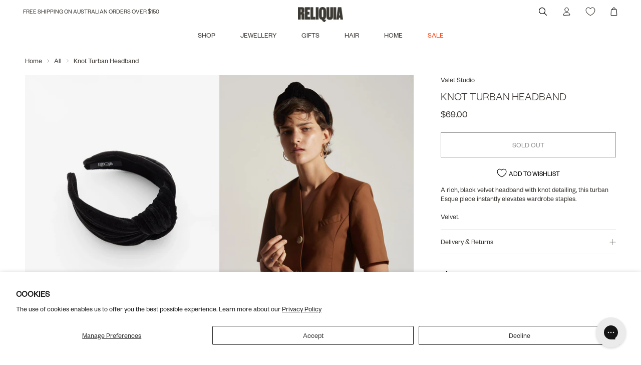

--- FILE ---
content_type: text/html; charset=utf-8
request_url: https://reliquiacollective.com/products/knot-turban-headband
body_size: 54981
content:


 <!doctype html>
<html class="no-js no-touch" lang="en">
<head>
<!-- Hotjar Tracking Code for https://reliquiacollective.com -->
<script>
    (function(h,o,t,j,a,r){
        h.hj=h.hj||function(){(h.hj.q=h.hj.q||[]).push(arguments)};
        h._hjSettings={hjid:3179401,hjsv:6};
        a=o.getElementsByTagName('head')[0];
        r=o.createElement('script');r.async=1;
        r.src=t+h._hjSettings.hjid+j+h._hjSettings.hjsv;
        a.appendChild(r);
    })(window,document,'https://static.hotjar.com/c/hotjar-','.js?sv=');
</script> <!--
Elevar Data Layer V2

This file is automatically updated and should not be edited directly.

https://knowledge.getelevar.com/how-to-customize-data-layer-version-2

Updated: 2022-12-20 02:37:09+00:00
Version: 2.43.0
-->
<!-- Google Tag Manager -->
<script>
  window.dataLayer = window.dataLayer || [];
</script>
<script>
(function(w,d,s,l,i){w[l]=w[l]||[];w[l].push({"gtm.start":
  new Date().getTime(),event:"gtm.js"});var f=d.getElementsByTagName(s)[0],
  j=d.createElement(s),dl=l!="dataLayer"?"&l="+l:"";j.async=true;j.src=
  "https://www.googletagmanager.com/gtm.js?id="+i+dl;f.parentNode.insertBefore(j,f);
})(window,document,"script","dataLayer","GTM-NQ5QMFD");
</script>
<!-- End Google Tag Manager -->
<script id="elevar-gtm-suite-config" type="application/json">{"gtm_id": "GTM-NQ5QMFD", "event_config": {"cart_reconcile": true, "cart_view": true, "checkout_complete": true, "checkout_step": true, "collection_view": true, "product_add_to_cart": false, "product_add_to_cart_ajax": true, "product_remove_from_cart": true, "product_select": true, "product_view": true, "search_results_view": true, "user": true, "save_order_notes": true}, "gtm_suite_script": "https://shopify-gtm-suite.getelevar.com/shops/ad5702af9f2f0bf60fa5fa10472ebc5f5740b79a/2.43.0/gtm-suite.js", "consent_enabled": false}</script> <meta charset="utf-8"> <meta http-equiv="cleartype" content="on"> <meta name="robots" content="index,follow"> <meta name="viewport" content="width=device-width,initial-scale=1"> <meta name="theme-color" content="#ffffff"> <link rel="canonical" href="https://reliquiacollective.com/products/knot-turban-headband">
<meta name="google-site-verification" content="_vQVKvtUPfaMPdPdHKA8ZQHPl0eUy3oC4RcrOB6OPxQ" /><title>Knot Turban Headband - Reliquia Collective</title> <!-- DNS prefetches --> <link rel="dns-prefetch" href="https://cdn.shopify.com"> <link rel="dns-prefetch" href="https://fonts.shopify.com"> <link rel="dns-prefetch" href="https://monorail-edge.shopifysvc.com"> <link rel="dns-prefetch" href="https://ajax.googleapis.com"> <!-- Preconnects --> <link rel="preconnect" href="https://cdn.shopify.com" crossorigin> <link rel="preconnect" href="https://fonts.shopify.com" crossorigin> <link rel="preconnect" href="https://monorail-edge.shopifysvc.com"> <link rel="preconnect" href="https://ajax.googleapis.com"> <!-- Preloads --> <!-- Preload CSS --> <link rel="preload" href="//reliquiacollective.com/cdn/shop/t/144/assets/fancybox.css?v=30466120580444283401761698011" as="style"> <link rel="preload" href="//reliquiacollective.com/cdn/shop/t/144/assets/styles.css?v=74696454439341641181761698509" as="style"> <link rel="preload" href="//reliquiacollective.com/cdn/shop/t/144/assets/custom.css?v=125236832991549835471762231150" as="style"> <!-- Preload JS --> <link rel="preload" href="https://ajax.googleapis.com/ajax/libs/jquery/3.6.0/jquery.min.js" as="script"> <link rel="preload" href="//reliquiacollective.com/cdn/shop/t/144/assets/vendors.js?v=83035030615061885671761698011" as="script"> <link rel="preload" href="//reliquiacollective.com/cdn/shop/t/144/assets/utilities.js?v=55392106277349936601761698011" as="script"> <link rel="preload" href="//reliquiacollective.com/cdn/shop/t/144/assets/app.js?v=104768691071271795091761698011" as="script"> <link rel="preload" href="//reliquiacollective.com/cdn/shop/t/144/assets/custom.js?v=125108856352545541681761698011" as="script"> <link rel="preload" href="/services/javascripts/currencies.js" as="script"> <link rel="preload" href="//reliquiacollective.com/cdn/shop/t/144/assets/currencyConversion.js?v=80640843381324940771761698011" as="script"> <!-- CSS for Flex --> <link rel="stylesheet" href="//reliquiacollective.com/cdn/shop/t/144/assets/fancybox.css?v=30466120580444283401761698011"> <link rel="stylesheet" href="//reliquiacollective.com/cdn/shop/t/144/assets/styles.css?v=74696454439341641181761698509"> <link rel="stylesheet" href="//reliquiacollective.com/cdn/shop/t/144/assets/custom.css?v=125236832991549835471762231150"> <script>
    window.PXUTheme = window.PXUTheme || {};
    window.PXUTheme.version = '3.2.1';
    window.PXUTheme.name = 'Flex';</script> <script>
    

window.PXUTheme = window.PXUTheme || {};


window.PXUTheme.info = {
  name: 'Flex',
  version: '3.0.0'
}


window.PXUTheme.currency = {};
window.PXUTheme.currency.show_multiple_currencies = false;
window.PXUTheme.currency.presentment_currency = "AUD";
window.PXUTheme.currency.default_currency = "USD";
window.PXUTheme.currency.display_format = "money_format";
window.PXUTheme.currency.money_format = "${{amount}}";
window.PXUTheme.currency.money_format_no_currency = "${{amount}}";
window.PXUTheme.currency.money_format_currency = "${{amount}}";
window.PXUTheme.currency.native_multi_currency = false;
window.PXUTheme.currency.iso_code = "AUD";
window.PXUTheme.currency.symbol = "$";



window.PXUTheme.allCountryOptionTags = "\u003coption value=\"Australia\" data-provinces=\"[[\u0026quot;Australian Capital Territory\u0026quot;,\u0026quot;Australian Capital Territory\u0026quot;],[\u0026quot;New South Wales\u0026quot;,\u0026quot;New South Wales\u0026quot;],[\u0026quot;Northern Territory\u0026quot;,\u0026quot;Northern Territory\u0026quot;],[\u0026quot;Queensland\u0026quot;,\u0026quot;Queensland\u0026quot;],[\u0026quot;South Australia\u0026quot;,\u0026quot;South Australia\u0026quot;],[\u0026quot;Tasmania\u0026quot;,\u0026quot;Tasmania\u0026quot;],[\u0026quot;Victoria\u0026quot;,\u0026quot;Victoria\u0026quot;],[\u0026quot;Western Australia\u0026quot;,\u0026quot;Western Australia\u0026quot;]]\"\u003eAustralia\u003c\/option\u003e\n\u003coption value=\"New Zealand\" data-provinces=\"[[\u0026quot;Auckland\u0026quot;,\u0026quot;Auckland\u0026quot;],[\u0026quot;Bay of Plenty\u0026quot;,\u0026quot;Bay of Plenty\u0026quot;],[\u0026quot;Canterbury\u0026quot;,\u0026quot;Canterbury\u0026quot;],[\u0026quot;Chatham Islands\u0026quot;,\u0026quot;Chatham Islands\u0026quot;],[\u0026quot;Gisborne\u0026quot;,\u0026quot;Gisborne\u0026quot;],[\u0026quot;Hawke\u0026#39;s Bay\u0026quot;,\u0026quot;Hawke’s Bay\u0026quot;],[\u0026quot;Manawatu-Wanganui\u0026quot;,\u0026quot;Manawatū-Whanganui\u0026quot;],[\u0026quot;Marlborough\u0026quot;,\u0026quot;Marlborough\u0026quot;],[\u0026quot;Nelson\u0026quot;,\u0026quot;Nelson\u0026quot;],[\u0026quot;Northland\u0026quot;,\u0026quot;Northland\u0026quot;],[\u0026quot;Otago\u0026quot;,\u0026quot;Otago\u0026quot;],[\u0026quot;Southland\u0026quot;,\u0026quot;Southland\u0026quot;],[\u0026quot;Taranaki\u0026quot;,\u0026quot;Taranaki\u0026quot;],[\u0026quot;Tasman\u0026quot;,\u0026quot;Tasman\u0026quot;],[\u0026quot;Waikato\u0026quot;,\u0026quot;Waikato\u0026quot;],[\u0026quot;Wellington\u0026quot;,\u0026quot;Wellington\u0026quot;],[\u0026quot;West Coast\u0026quot;,\u0026quot;West Coast\u0026quot;]]\"\u003eNew Zealand\u003c\/option\u003e\n\u003coption value=\"United States\" data-provinces=\"[[\u0026quot;Alabama\u0026quot;,\u0026quot;Alabama\u0026quot;],[\u0026quot;Alaska\u0026quot;,\u0026quot;Alaska\u0026quot;],[\u0026quot;American Samoa\u0026quot;,\u0026quot;American Samoa\u0026quot;],[\u0026quot;Arizona\u0026quot;,\u0026quot;Arizona\u0026quot;],[\u0026quot;Arkansas\u0026quot;,\u0026quot;Arkansas\u0026quot;],[\u0026quot;Armed Forces Americas\u0026quot;,\u0026quot;Armed Forces Americas\u0026quot;],[\u0026quot;Armed Forces Europe\u0026quot;,\u0026quot;Armed Forces Europe\u0026quot;],[\u0026quot;Armed Forces Pacific\u0026quot;,\u0026quot;Armed Forces Pacific\u0026quot;],[\u0026quot;California\u0026quot;,\u0026quot;California\u0026quot;],[\u0026quot;Colorado\u0026quot;,\u0026quot;Colorado\u0026quot;],[\u0026quot;Connecticut\u0026quot;,\u0026quot;Connecticut\u0026quot;],[\u0026quot;Delaware\u0026quot;,\u0026quot;Delaware\u0026quot;],[\u0026quot;District of Columbia\u0026quot;,\u0026quot;Washington DC\u0026quot;],[\u0026quot;Federated States of Micronesia\u0026quot;,\u0026quot;Micronesia\u0026quot;],[\u0026quot;Florida\u0026quot;,\u0026quot;Florida\u0026quot;],[\u0026quot;Georgia\u0026quot;,\u0026quot;Georgia\u0026quot;],[\u0026quot;Guam\u0026quot;,\u0026quot;Guam\u0026quot;],[\u0026quot;Hawaii\u0026quot;,\u0026quot;Hawaii\u0026quot;],[\u0026quot;Idaho\u0026quot;,\u0026quot;Idaho\u0026quot;],[\u0026quot;Illinois\u0026quot;,\u0026quot;Illinois\u0026quot;],[\u0026quot;Indiana\u0026quot;,\u0026quot;Indiana\u0026quot;],[\u0026quot;Iowa\u0026quot;,\u0026quot;Iowa\u0026quot;],[\u0026quot;Kansas\u0026quot;,\u0026quot;Kansas\u0026quot;],[\u0026quot;Kentucky\u0026quot;,\u0026quot;Kentucky\u0026quot;],[\u0026quot;Louisiana\u0026quot;,\u0026quot;Louisiana\u0026quot;],[\u0026quot;Maine\u0026quot;,\u0026quot;Maine\u0026quot;],[\u0026quot;Marshall Islands\u0026quot;,\u0026quot;Marshall Islands\u0026quot;],[\u0026quot;Maryland\u0026quot;,\u0026quot;Maryland\u0026quot;],[\u0026quot;Massachusetts\u0026quot;,\u0026quot;Massachusetts\u0026quot;],[\u0026quot;Michigan\u0026quot;,\u0026quot;Michigan\u0026quot;],[\u0026quot;Minnesota\u0026quot;,\u0026quot;Minnesota\u0026quot;],[\u0026quot;Mississippi\u0026quot;,\u0026quot;Mississippi\u0026quot;],[\u0026quot;Missouri\u0026quot;,\u0026quot;Missouri\u0026quot;],[\u0026quot;Montana\u0026quot;,\u0026quot;Montana\u0026quot;],[\u0026quot;Nebraska\u0026quot;,\u0026quot;Nebraska\u0026quot;],[\u0026quot;Nevada\u0026quot;,\u0026quot;Nevada\u0026quot;],[\u0026quot;New Hampshire\u0026quot;,\u0026quot;New Hampshire\u0026quot;],[\u0026quot;New Jersey\u0026quot;,\u0026quot;New Jersey\u0026quot;],[\u0026quot;New Mexico\u0026quot;,\u0026quot;New Mexico\u0026quot;],[\u0026quot;New York\u0026quot;,\u0026quot;New York\u0026quot;],[\u0026quot;North Carolina\u0026quot;,\u0026quot;North Carolina\u0026quot;],[\u0026quot;North Dakota\u0026quot;,\u0026quot;North Dakota\u0026quot;],[\u0026quot;Northern Mariana Islands\u0026quot;,\u0026quot;Northern Mariana Islands\u0026quot;],[\u0026quot;Ohio\u0026quot;,\u0026quot;Ohio\u0026quot;],[\u0026quot;Oklahoma\u0026quot;,\u0026quot;Oklahoma\u0026quot;],[\u0026quot;Oregon\u0026quot;,\u0026quot;Oregon\u0026quot;],[\u0026quot;Palau\u0026quot;,\u0026quot;Palau\u0026quot;],[\u0026quot;Pennsylvania\u0026quot;,\u0026quot;Pennsylvania\u0026quot;],[\u0026quot;Puerto Rico\u0026quot;,\u0026quot;Puerto Rico\u0026quot;],[\u0026quot;Rhode Island\u0026quot;,\u0026quot;Rhode Island\u0026quot;],[\u0026quot;South Carolina\u0026quot;,\u0026quot;South Carolina\u0026quot;],[\u0026quot;South Dakota\u0026quot;,\u0026quot;South Dakota\u0026quot;],[\u0026quot;Tennessee\u0026quot;,\u0026quot;Tennessee\u0026quot;],[\u0026quot;Texas\u0026quot;,\u0026quot;Texas\u0026quot;],[\u0026quot;Utah\u0026quot;,\u0026quot;Utah\u0026quot;],[\u0026quot;Vermont\u0026quot;,\u0026quot;Vermont\u0026quot;],[\u0026quot;Virgin Islands\u0026quot;,\u0026quot;U.S. Virgin Islands\u0026quot;],[\u0026quot;Virginia\u0026quot;,\u0026quot;Virginia\u0026quot;],[\u0026quot;Washington\u0026quot;,\u0026quot;Washington\u0026quot;],[\u0026quot;West Virginia\u0026quot;,\u0026quot;West Virginia\u0026quot;],[\u0026quot;Wisconsin\u0026quot;,\u0026quot;Wisconsin\u0026quot;],[\u0026quot;Wyoming\u0026quot;,\u0026quot;Wyoming\u0026quot;]]\"\u003eUnited States\u003c\/option\u003e\n\u003coption value=\"United Kingdom\" data-provinces=\"[[\u0026quot;British Forces\u0026quot;,\u0026quot;British Forces\u0026quot;],[\u0026quot;England\u0026quot;,\u0026quot;England\u0026quot;],[\u0026quot;Northern Ireland\u0026quot;,\u0026quot;Northern Ireland\u0026quot;],[\u0026quot;Scotland\u0026quot;,\u0026quot;Scotland\u0026quot;],[\u0026quot;Wales\u0026quot;,\u0026quot;Wales\u0026quot;]]\"\u003eUnited Kingdom\u003c\/option\u003e\n\u003coption value=\"---\" data-provinces=\"[]\"\u003e---\u003c\/option\u003e\n\u003coption value=\"Afghanistan\" data-provinces=\"[]\"\u003eAfghanistan\u003c\/option\u003e\n\u003coption value=\"Aland Islands\" data-provinces=\"[]\"\u003eÅland Islands\u003c\/option\u003e\n\u003coption value=\"Albania\" data-provinces=\"[]\"\u003eAlbania\u003c\/option\u003e\n\u003coption value=\"Algeria\" data-provinces=\"[]\"\u003eAlgeria\u003c\/option\u003e\n\u003coption value=\"Andorra\" data-provinces=\"[]\"\u003eAndorra\u003c\/option\u003e\n\u003coption value=\"Angola\" data-provinces=\"[]\"\u003eAngola\u003c\/option\u003e\n\u003coption value=\"Anguilla\" data-provinces=\"[]\"\u003eAnguilla\u003c\/option\u003e\n\u003coption value=\"Antigua And Barbuda\" data-provinces=\"[]\"\u003eAntigua \u0026 Barbuda\u003c\/option\u003e\n\u003coption value=\"Argentina\" data-provinces=\"[[\u0026quot;Buenos Aires\u0026quot;,\u0026quot;Buenos Aires Province\u0026quot;],[\u0026quot;Catamarca\u0026quot;,\u0026quot;Catamarca\u0026quot;],[\u0026quot;Chaco\u0026quot;,\u0026quot;Chaco\u0026quot;],[\u0026quot;Chubut\u0026quot;,\u0026quot;Chubut\u0026quot;],[\u0026quot;Ciudad Autónoma de Buenos Aires\u0026quot;,\u0026quot;Buenos Aires (Autonomous City)\u0026quot;],[\u0026quot;Corrientes\u0026quot;,\u0026quot;Corrientes\u0026quot;],[\u0026quot;Córdoba\u0026quot;,\u0026quot;Córdoba\u0026quot;],[\u0026quot;Entre Ríos\u0026quot;,\u0026quot;Entre Ríos\u0026quot;],[\u0026quot;Formosa\u0026quot;,\u0026quot;Formosa\u0026quot;],[\u0026quot;Jujuy\u0026quot;,\u0026quot;Jujuy\u0026quot;],[\u0026quot;La Pampa\u0026quot;,\u0026quot;La Pampa\u0026quot;],[\u0026quot;La Rioja\u0026quot;,\u0026quot;La Rioja\u0026quot;],[\u0026quot;Mendoza\u0026quot;,\u0026quot;Mendoza\u0026quot;],[\u0026quot;Misiones\u0026quot;,\u0026quot;Misiones\u0026quot;],[\u0026quot;Neuquén\u0026quot;,\u0026quot;Neuquén\u0026quot;],[\u0026quot;Río Negro\u0026quot;,\u0026quot;Río Negro\u0026quot;],[\u0026quot;Salta\u0026quot;,\u0026quot;Salta\u0026quot;],[\u0026quot;San Juan\u0026quot;,\u0026quot;San Juan\u0026quot;],[\u0026quot;San Luis\u0026quot;,\u0026quot;San Luis\u0026quot;],[\u0026quot;Santa Cruz\u0026quot;,\u0026quot;Santa Cruz\u0026quot;],[\u0026quot;Santa Fe\u0026quot;,\u0026quot;Santa Fe\u0026quot;],[\u0026quot;Santiago Del Estero\u0026quot;,\u0026quot;Santiago del Estero\u0026quot;],[\u0026quot;Tierra Del Fuego\u0026quot;,\u0026quot;Tierra del Fuego\u0026quot;],[\u0026quot;Tucumán\u0026quot;,\u0026quot;Tucumán\u0026quot;]]\"\u003eArgentina\u003c\/option\u003e\n\u003coption value=\"Armenia\" data-provinces=\"[]\"\u003eArmenia\u003c\/option\u003e\n\u003coption value=\"Aruba\" data-provinces=\"[]\"\u003eAruba\u003c\/option\u003e\n\u003coption value=\"Ascension Island\" data-provinces=\"[]\"\u003eAscension Island\u003c\/option\u003e\n\u003coption value=\"Australia\" data-provinces=\"[[\u0026quot;Australian Capital Territory\u0026quot;,\u0026quot;Australian Capital Territory\u0026quot;],[\u0026quot;New South Wales\u0026quot;,\u0026quot;New South Wales\u0026quot;],[\u0026quot;Northern Territory\u0026quot;,\u0026quot;Northern Territory\u0026quot;],[\u0026quot;Queensland\u0026quot;,\u0026quot;Queensland\u0026quot;],[\u0026quot;South Australia\u0026quot;,\u0026quot;South Australia\u0026quot;],[\u0026quot;Tasmania\u0026quot;,\u0026quot;Tasmania\u0026quot;],[\u0026quot;Victoria\u0026quot;,\u0026quot;Victoria\u0026quot;],[\u0026quot;Western Australia\u0026quot;,\u0026quot;Western Australia\u0026quot;]]\"\u003eAustralia\u003c\/option\u003e\n\u003coption value=\"Austria\" data-provinces=\"[]\"\u003eAustria\u003c\/option\u003e\n\u003coption value=\"Azerbaijan\" data-provinces=\"[]\"\u003eAzerbaijan\u003c\/option\u003e\n\u003coption value=\"Bahamas\" data-provinces=\"[]\"\u003eBahamas\u003c\/option\u003e\n\u003coption value=\"Bahrain\" data-provinces=\"[]\"\u003eBahrain\u003c\/option\u003e\n\u003coption value=\"Bangladesh\" data-provinces=\"[]\"\u003eBangladesh\u003c\/option\u003e\n\u003coption value=\"Barbados\" data-provinces=\"[]\"\u003eBarbados\u003c\/option\u003e\n\u003coption value=\"Belarus\" data-provinces=\"[]\"\u003eBelarus\u003c\/option\u003e\n\u003coption value=\"Belgium\" data-provinces=\"[]\"\u003eBelgium\u003c\/option\u003e\n\u003coption value=\"Belize\" data-provinces=\"[]\"\u003eBelize\u003c\/option\u003e\n\u003coption value=\"Benin\" data-provinces=\"[]\"\u003eBenin\u003c\/option\u003e\n\u003coption value=\"Bermuda\" data-provinces=\"[]\"\u003eBermuda\u003c\/option\u003e\n\u003coption value=\"Bhutan\" data-provinces=\"[]\"\u003eBhutan\u003c\/option\u003e\n\u003coption value=\"Bolivia\" data-provinces=\"[]\"\u003eBolivia\u003c\/option\u003e\n\u003coption value=\"Bosnia And Herzegovina\" data-provinces=\"[]\"\u003eBosnia \u0026 Herzegovina\u003c\/option\u003e\n\u003coption value=\"Botswana\" data-provinces=\"[]\"\u003eBotswana\u003c\/option\u003e\n\u003coption value=\"Brazil\" data-provinces=\"[[\u0026quot;Acre\u0026quot;,\u0026quot;Acre\u0026quot;],[\u0026quot;Alagoas\u0026quot;,\u0026quot;Alagoas\u0026quot;],[\u0026quot;Amapá\u0026quot;,\u0026quot;Amapá\u0026quot;],[\u0026quot;Amazonas\u0026quot;,\u0026quot;Amazonas\u0026quot;],[\u0026quot;Bahia\u0026quot;,\u0026quot;Bahia\u0026quot;],[\u0026quot;Ceará\u0026quot;,\u0026quot;Ceará\u0026quot;],[\u0026quot;Distrito Federal\u0026quot;,\u0026quot;Federal District\u0026quot;],[\u0026quot;Espírito Santo\u0026quot;,\u0026quot;Espírito Santo\u0026quot;],[\u0026quot;Goiás\u0026quot;,\u0026quot;Goiás\u0026quot;],[\u0026quot;Maranhão\u0026quot;,\u0026quot;Maranhão\u0026quot;],[\u0026quot;Mato Grosso\u0026quot;,\u0026quot;Mato Grosso\u0026quot;],[\u0026quot;Mato Grosso do Sul\u0026quot;,\u0026quot;Mato Grosso do Sul\u0026quot;],[\u0026quot;Minas Gerais\u0026quot;,\u0026quot;Minas Gerais\u0026quot;],[\u0026quot;Paraná\u0026quot;,\u0026quot;Paraná\u0026quot;],[\u0026quot;Paraíba\u0026quot;,\u0026quot;Paraíba\u0026quot;],[\u0026quot;Pará\u0026quot;,\u0026quot;Pará\u0026quot;],[\u0026quot;Pernambuco\u0026quot;,\u0026quot;Pernambuco\u0026quot;],[\u0026quot;Piauí\u0026quot;,\u0026quot;Piauí\u0026quot;],[\u0026quot;Rio Grande do Norte\u0026quot;,\u0026quot;Rio Grande do Norte\u0026quot;],[\u0026quot;Rio Grande do Sul\u0026quot;,\u0026quot;Rio Grande do Sul\u0026quot;],[\u0026quot;Rio de Janeiro\u0026quot;,\u0026quot;Rio de Janeiro\u0026quot;],[\u0026quot;Rondônia\u0026quot;,\u0026quot;Rondônia\u0026quot;],[\u0026quot;Roraima\u0026quot;,\u0026quot;Roraima\u0026quot;],[\u0026quot;Santa Catarina\u0026quot;,\u0026quot;Santa Catarina\u0026quot;],[\u0026quot;Sergipe\u0026quot;,\u0026quot;Sergipe\u0026quot;],[\u0026quot;São Paulo\u0026quot;,\u0026quot;São Paulo\u0026quot;],[\u0026quot;Tocantins\u0026quot;,\u0026quot;Tocantins\u0026quot;]]\"\u003eBrazil\u003c\/option\u003e\n\u003coption value=\"British Indian Ocean Territory\" data-provinces=\"[]\"\u003eBritish Indian Ocean Territory\u003c\/option\u003e\n\u003coption value=\"Virgin Islands, British\" data-provinces=\"[]\"\u003eBritish Virgin Islands\u003c\/option\u003e\n\u003coption value=\"Brunei\" data-provinces=\"[]\"\u003eBrunei\u003c\/option\u003e\n\u003coption value=\"Bulgaria\" data-provinces=\"[]\"\u003eBulgaria\u003c\/option\u003e\n\u003coption value=\"Burkina Faso\" data-provinces=\"[]\"\u003eBurkina Faso\u003c\/option\u003e\n\u003coption value=\"Burundi\" data-provinces=\"[]\"\u003eBurundi\u003c\/option\u003e\n\u003coption value=\"Cambodia\" data-provinces=\"[]\"\u003eCambodia\u003c\/option\u003e\n\u003coption value=\"Republic of Cameroon\" data-provinces=\"[]\"\u003eCameroon\u003c\/option\u003e\n\u003coption value=\"Canada\" data-provinces=\"[[\u0026quot;Alberta\u0026quot;,\u0026quot;Alberta\u0026quot;],[\u0026quot;British Columbia\u0026quot;,\u0026quot;British Columbia\u0026quot;],[\u0026quot;Manitoba\u0026quot;,\u0026quot;Manitoba\u0026quot;],[\u0026quot;New Brunswick\u0026quot;,\u0026quot;New Brunswick\u0026quot;],[\u0026quot;Newfoundland and Labrador\u0026quot;,\u0026quot;Newfoundland and Labrador\u0026quot;],[\u0026quot;Northwest Territories\u0026quot;,\u0026quot;Northwest Territories\u0026quot;],[\u0026quot;Nova Scotia\u0026quot;,\u0026quot;Nova Scotia\u0026quot;],[\u0026quot;Nunavut\u0026quot;,\u0026quot;Nunavut\u0026quot;],[\u0026quot;Ontario\u0026quot;,\u0026quot;Ontario\u0026quot;],[\u0026quot;Prince Edward Island\u0026quot;,\u0026quot;Prince Edward Island\u0026quot;],[\u0026quot;Quebec\u0026quot;,\u0026quot;Quebec\u0026quot;],[\u0026quot;Saskatchewan\u0026quot;,\u0026quot;Saskatchewan\u0026quot;],[\u0026quot;Yukon\u0026quot;,\u0026quot;Yukon\u0026quot;]]\"\u003eCanada\u003c\/option\u003e\n\u003coption value=\"Cape Verde\" data-provinces=\"[]\"\u003eCape Verde\u003c\/option\u003e\n\u003coption value=\"Caribbean Netherlands\" data-provinces=\"[]\"\u003eCaribbean Netherlands\u003c\/option\u003e\n\u003coption value=\"Cayman Islands\" data-provinces=\"[]\"\u003eCayman Islands\u003c\/option\u003e\n\u003coption value=\"Central African Republic\" data-provinces=\"[]\"\u003eCentral African Republic\u003c\/option\u003e\n\u003coption value=\"Chad\" data-provinces=\"[]\"\u003eChad\u003c\/option\u003e\n\u003coption value=\"Chile\" data-provinces=\"[[\u0026quot;Antofagasta\u0026quot;,\u0026quot;Antofagasta\u0026quot;],[\u0026quot;Araucanía\u0026quot;,\u0026quot;Araucanía\u0026quot;],[\u0026quot;Arica and Parinacota\u0026quot;,\u0026quot;Arica y Parinacota\u0026quot;],[\u0026quot;Atacama\u0026quot;,\u0026quot;Atacama\u0026quot;],[\u0026quot;Aysén\u0026quot;,\u0026quot;Aysén\u0026quot;],[\u0026quot;Biobío\u0026quot;,\u0026quot;Bío Bío\u0026quot;],[\u0026quot;Coquimbo\u0026quot;,\u0026quot;Coquimbo\u0026quot;],[\u0026quot;Los Lagos\u0026quot;,\u0026quot;Los Lagos\u0026quot;],[\u0026quot;Los Ríos\u0026quot;,\u0026quot;Los Ríos\u0026quot;],[\u0026quot;Magallanes\u0026quot;,\u0026quot;Magallanes Region\u0026quot;],[\u0026quot;Maule\u0026quot;,\u0026quot;Maule\u0026quot;],[\u0026quot;O\u0026#39;Higgins\u0026quot;,\u0026quot;Libertador General Bernardo O’Higgins\u0026quot;],[\u0026quot;Santiago\u0026quot;,\u0026quot;Santiago Metropolitan\u0026quot;],[\u0026quot;Tarapacá\u0026quot;,\u0026quot;Tarapacá\u0026quot;],[\u0026quot;Valparaíso\u0026quot;,\u0026quot;Valparaíso\u0026quot;],[\u0026quot;Ñuble\u0026quot;,\u0026quot;Ñuble\u0026quot;]]\"\u003eChile\u003c\/option\u003e\n\u003coption value=\"China\" data-provinces=\"[[\u0026quot;Anhui\u0026quot;,\u0026quot;Anhui\u0026quot;],[\u0026quot;Beijing\u0026quot;,\u0026quot;Beijing\u0026quot;],[\u0026quot;Chongqing\u0026quot;,\u0026quot;Chongqing\u0026quot;],[\u0026quot;Fujian\u0026quot;,\u0026quot;Fujian\u0026quot;],[\u0026quot;Gansu\u0026quot;,\u0026quot;Gansu\u0026quot;],[\u0026quot;Guangdong\u0026quot;,\u0026quot;Guangdong\u0026quot;],[\u0026quot;Guangxi\u0026quot;,\u0026quot;Guangxi\u0026quot;],[\u0026quot;Guizhou\u0026quot;,\u0026quot;Guizhou\u0026quot;],[\u0026quot;Hainan\u0026quot;,\u0026quot;Hainan\u0026quot;],[\u0026quot;Hebei\u0026quot;,\u0026quot;Hebei\u0026quot;],[\u0026quot;Heilongjiang\u0026quot;,\u0026quot;Heilongjiang\u0026quot;],[\u0026quot;Henan\u0026quot;,\u0026quot;Henan\u0026quot;],[\u0026quot;Hubei\u0026quot;,\u0026quot;Hubei\u0026quot;],[\u0026quot;Hunan\u0026quot;,\u0026quot;Hunan\u0026quot;],[\u0026quot;Inner Mongolia\u0026quot;,\u0026quot;Inner Mongolia\u0026quot;],[\u0026quot;Jiangsu\u0026quot;,\u0026quot;Jiangsu\u0026quot;],[\u0026quot;Jiangxi\u0026quot;,\u0026quot;Jiangxi\u0026quot;],[\u0026quot;Jilin\u0026quot;,\u0026quot;Jilin\u0026quot;],[\u0026quot;Liaoning\u0026quot;,\u0026quot;Liaoning\u0026quot;],[\u0026quot;Ningxia\u0026quot;,\u0026quot;Ningxia\u0026quot;],[\u0026quot;Qinghai\u0026quot;,\u0026quot;Qinghai\u0026quot;],[\u0026quot;Shaanxi\u0026quot;,\u0026quot;Shaanxi\u0026quot;],[\u0026quot;Shandong\u0026quot;,\u0026quot;Shandong\u0026quot;],[\u0026quot;Shanghai\u0026quot;,\u0026quot;Shanghai\u0026quot;],[\u0026quot;Shanxi\u0026quot;,\u0026quot;Shanxi\u0026quot;],[\u0026quot;Sichuan\u0026quot;,\u0026quot;Sichuan\u0026quot;],[\u0026quot;Tianjin\u0026quot;,\u0026quot;Tianjin\u0026quot;],[\u0026quot;Xinjiang\u0026quot;,\u0026quot;Xinjiang\u0026quot;],[\u0026quot;Xizang\u0026quot;,\u0026quot;Tibet\u0026quot;],[\u0026quot;Yunnan\u0026quot;,\u0026quot;Yunnan\u0026quot;],[\u0026quot;Zhejiang\u0026quot;,\u0026quot;Zhejiang\u0026quot;]]\"\u003eChina\u003c\/option\u003e\n\u003coption value=\"Christmas Island\" data-provinces=\"[]\"\u003eChristmas Island\u003c\/option\u003e\n\u003coption value=\"Cocos (Keeling) Islands\" data-provinces=\"[]\"\u003eCocos (Keeling) Islands\u003c\/option\u003e\n\u003coption value=\"Colombia\" data-provinces=\"[[\u0026quot;Amazonas\u0026quot;,\u0026quot;Amazonas\u0026quot;],[\u0026quot;Antioquia\u0026quot;,\u0026quot;Antioquia\u0026quot;],[\u0026quot;Arauca\u0026quot;,\u0026quot;Arauca\u0026quot;],[\u0026quot;Atlántico\u0026quot;,\u0026quot;Atlántico\u0026quot;],[\u0026quot;Bogotá, D.C.\u0026quot;,\u0026quot;Capital District\u0026quot;],[\u0026quot;Bolívar\u0026quot;,\u0026quot;Bolívar\u0026quot;],[\u0026quot;Boyacá\u0026quot;,\u0026quot;Boyacá\u0026quot;],[\u0026quot;Caldas\u0026quot;,\u0026quot;Caldas\u0026quot;],[\u0026quot;Caquetá\u0026quot;,\u0026quot;Caquetá\u0026quot;],[\u0026quot;Casanare\u0026quot;,\u0026quot;Casanare\u0026quot;],[\u0026quot;Cauca\u0026quot;,\u0026quot;Cauca\u0026quot;],[\u0026quot;Cesar\u0026quot;,\u0026quot;Cesar\u0026quot;],[\u0026quot;Chocó\u0026quot;,\u0026quot;Chocó\u0026quot;],[\u0026quot;Cundinamarca\u0026quot;,\u0026quot;Cundinamarca\u0026quot;],[\u0026quot;Córdoba\u0026quot;,\u0026quot;Córdoba\u0026quot;],[\u0026quot;Guainía\u0026quot;,\u0026quot;Guainía\u0026quot;],[\u0026quot;Guaviare\u0026quot;,\u0026quot;Guaviare\u0026quot;],[\u0026quot;Huila\u0026quot;,\u0026quot;Huila\u0026quot;],[\u0026quot;La Guajira\u0026quot;,\u0026quot;La Guajira\u0026quot;],[\u0026quot;Magdalena\u0026quot;,\u0026quot;Magdalena\u0026quot;],[\u0026quot;Meta\u0026quot;,\u0026quot;Meta\u0026quot;],[\u0026quot;Nariño\u0026quot;,\u0026quot;Nariño\u0026quot;],[\u0026quot;Norte de Santander\u0026quot;,\u0026quot;Norte de Santander\u0026quot;],[\u0026quot;Putumayo\u0026quot;,\u0026quot;Putumayo\u0026quot;],[\u0026quot;Quindío\u0026quot;,\u0026quot;Quindío\u0026quot;],[\u0026quot;Risaralda\u0026quot;,\u0026quot;Risaralda\u0026quot;],[\u0026quot;San Andrés, Providencia y Santa Catalina\u0026quot;,\u0026quot;San Andrés \\u0026 Providencia\u0026quot;],[\u0026quot;Santander\u0026quot;,\u0026quot;Santander\u0026quot;],[\u0026quot;Sucre\u0026quot;,\u0026quot;Sucre\u0026quot;],[\u0026quot;Tolima\u0026quot;,\u0026quot;Tolima\u0026quot;],[\u0026quot;Valle del Cauca\u0026quot;,\u0026quot;Valle del Cauca\u0026quot;],[\u0026quot;Vaupés\u0026quot;,\u0026quot;Vaupés\u0026quot;],[\u0026quot;Vichada\u0026quot;,\u0026quot;Vichada\u0026quot;]]\"\u003eColombia\u003c\/option\u003e\n\u003coption value=\"Comoros\" data-provinces=\"[]\"\u003eComoros\u003c\/option\u003e\n\u003coption value=\"Congo\" data-provinces=\"[]\"\u003eCongo - Brazzaville\u003c\/option\u003e\n\u003coption value=\"Congo, The Democratic Republic Of The\" data-provinces=\"[]\"\u003eCongo - Kinshasa\u003c\/option\u003e\n\u003coption value=\"Cook Islands\" data-provinces=\"[]\"\u003eCook Islands\u003c\/option\u003e\n\u003coption value=\"Costa Rica\" data-provinces=\"[[\u0026quot;Alajuela\u0026quot;,\u0026quot;Alajuela\u0026quot;],[\u0026quot;Cartago\u0026quot;,\u0026quot;Cartago\u0026quot;],[\u0026quot;Guanacaste\u0026quot;,\u0026quot;Guanacaste\u0026quot;],[\u0026quot;Heredia\u0026quot;,\u0026quot;Heredia\u0026quot;],[\u0026quot;Limón\u0026quot;,\u0026quot;Limón\u0026quot;],[\u0026quot;Puntarenas\u0026quot;,\u0026quot;Puntarenas\u0026quot;],[\u0026quot;San José\u0026quot;,\u0026quot;San José\u0026quot;]]\"\u003eCosta Rica\u003c\/option\u003e\n\u003coption value=\"Croatia\" data-provinces=\"[]\"\u003eCroatia\u003c\/option\u003e\n\u003coption value=\"Curaçao\" data-provinces=\"[]\"\u003eCuraçao\u003c\/option\u003e\n\u003coption value=\"Cyprus\" data-provinces=\"[]\"\u003eCyprus\u003c\/option\u003e\n\u003coption value=\"Czech Republic\" data-provinces=\"[]\"\u003eCzechia\u003c\/option\u003e\n\u003coption value=\"Côte d'Ivoire\" data-provinces=\"[]\"\u003eCôte d’Ivoire\u003c\/option\u003e\n\u003coption value=\"Denmark\" data-provinces=\"[]\"\u003eDenmark\u003c\/option\u003e\n\u003coption value=\"Djibouti\" data-provinces=\"[]\"\u003eDjibouti\u003c\/option\u003e\n\u003coption value=\"Dominica\" data-provinces=\"[]\"\u003eDominica\u003c\/option\u003e\n\u003coption value=\"Dominican Republic\" data-provinces=\"[]\"\u003eDominican Republic\u003c\/option\u003e\n\u003coption value=\"Ecuador\" data-provinces=\"[]\"\u003eEcuador\u003c\/option\u003e\n\u003coption value=\"Egypt\" data-provinces=\"[[\u0026quot;6th of October\u0026quot;,\u0026quot;6th of October\u0026quot;],[\u0026quot;Al Sharqia\u0026quot;,\u0026quot;Al Sharqia\u0026quot;],[\u0026quot;Alexandria\u0026quot;,\u0026quot;Alexandria\u0026quot;],[\u0026quot;Aswan\u0026quot;,\u0026quot;Aswan\u0026quot;],[\u0026quot;Asyut\u0026quot;,\u0026quot;Asyut\u0026quot;],[\u0026quot;Beheira\u0026quot;,\u0026quot;Beheira\u0026quot;],[\u0026quot;Beni Suef\u0026quot;,\u0026quot;Beni Suef\u0026quot;],[\u0026quot;Cairo\u0026quot;,\u0026quot;Cairo\u0026quot;],[\u0026quot;Dakahlia\u0026quot;,\u0026quot;Dakahlia\u0026quot;],[\u0026quot;Damietta\u0026quot;,\u0026quot;Damietta\u0026quot;],[\u0026quot;Faiyum\u0026quot;,\u0026quot;Faiyum\u0026quot;],[\u0026quot;Gharbia\u0026quot;,\u0026quot;Gharbia\u0026quot;],[\u0026quot;Giza\u0026quot;,\u0026quot;Giza\u0026quot;],[\u0026quot;Helwan\u0026quot;,\u0026quot;Helwan\u0026quot;],[\u0026quot;Ismailia\u0026quot;,\u0026quot;Ismailia\u0026quot;],[\u0026quot;Kafr el-Sheikh\u0026quot;,\u0026quot;Kafr el-Sheikh\u0026quot;],[\u0026quot;Luxor\u0026quot;,\u0026quot;Luxor\u0026quot;],[\u0026quot;Matrouh\u0026quot;,\u0026quot;Matrouh\u0026quot;],[\u0026quot;Minya\u0026quot;,\u0026quot;Minya\u0026quot;],[\u0026quot;Monufia\u0026quot;,\u0026quot;Monufia\u0026quot;],[\u0026quot;New Valley\u0026quot;,\u0026quot;New Valley\u0026quot;],[\u0026quot;North Sinai\u0026quot;,\u0026quot;North Sinai\u0026quot;],[\u0026quot;Port Said\u0026quot;,\u0026quot;Port Said\u0026quot;],[\u0026quot;Qalyubia\u0026quot;,\u0026quot;Qalyubia\u0026quot;],[\u0026quot;Qena\u0026quot;,\u0026quot;Qena\u0026quot;],[\u0026quot;Red Sea\u0026quot;,\u0026quot;Red Sea\u0026quot;],[\u0026quot;Sohag\u0026quot;,\u0026quot;Sohag\u0026quot;],[\u0026quot;South Sinai\u0026quot;,\u0026quot;South Sinai\u0026quot;],[\u0026quot;Suez\u0026quot;,\u0026quot;Suez\u0026quot;]]\"\u003eEgypt\u003c\/option\u003e\n\u003coption value=\"El Salvador\" data-provinces=\"[[\u0026quot;Ahuachapán\u0026quot;,\u0026quot;Ahuachapán\u0026quot;],[\u0026quot;Cabañas\u0026quot;,\u0026quot;Cabañas\u0026quot;],[\u0026quot;Chalatenango\u0026quot;,\u0026quot;Chalatenango\u0026quot;],[\u0026quot;Cuscatlán\u0026quot;,\u0026quot;Cuscatlán\u0026quot;],[\u0026quot;La Libertad\u0026quot;,\u0026quot;La Libertad\u0026quot;],[\u0026quot;La Paz\u0026quot;,\u0026quot;La Paz\u0026quot;],[\u0026quot;La Unión\u0026quot;,\u0026quot;La Unión\u0026quot;],[\u0026quot;Morazán\u0026quot;,\u0026quot;Morazán\u0026quot;],[\u0026quot;San Miguel\u0026quot;,\u0026quot;San Miguel\u0026quot;],[\u0026quot;San Salvador\u0026quot;,\u0026quot;San Salvador\u0026quot;],[\u0026quot;San Vicente\u0026quot;,\u0026quot;San Vicente\u0026quot;],[\u0026quot;Santa Ana\u0026quot;,\u0026quot;Santa Ana\u0026quot;],[\u0026quot;Sonsonate\u0026quot;,\u0026quot;Sonsonate\u0026quot;],[\u0026quot;Usulután\u0026quot;,\u0026quot;Usulután\u0026quot;]]\"\u003eEl Salvador\u003c\/option\u003e\n\u003coption value=\"Equatorial Guinea\" data-provinces=\"[]\"\u003eEquatorial Guinea\u003c\/option\u003e\n\u003coption value=\"Eritrea\" data-provinces=\"[]\"\u003eEritrea\u003c\/option\u003e\n\u003coption value=\"Estonia\" data-provinces=\"[]\"\u003eEstonia\u003c\/option\u003e\n\u003coption value=\"Eswatini\" data-provinces=\"[]\"\u003eEswatini\u003c\/option\u003e\n\u003coption value=\"Ethiopia\" data-provinces=\"[]\"\u003eEthiopia\u003c\/option\u003e\n\u003coption value=\"Falkland Islands (Malvinas)\" data-provinces=\"[]\"\u003eFalkland Islands\u003c\/option\u003e\n\u003coption value=\"Faroe Islands\" data-provinces=\"[]\"\u003eFaroe Islands\u003c\/option\u003e\n\u003coption value=\"Fiji\" data-provinces=\"[]\"\u003eFiji\u003c\/option\u003e\n\u003coption value=\"Finland\" data-provinces=\"[]\"\u003eFinland\u003c\/option\u003e\n\u003coption value=\"France\" data-provinces=\"[]\"\u003eFrance\u003c\/option\u003e\n\u003coption value=\"French Guiana\" data-provinces=\"[]\"\u003eFrench Guiana\u003c\/option\u003e\n\u003coption value=\"French Polynesia\" data-provinces=\"[]\"\u003eFrench Polynesia\u003c\/option\u003e\n\u003coption value=\"French Southern Territories\" data-provinces=\"[]\"\u003eFrench Southern Territories\u003c\/option\u003e\n\u003coption value=\"Gabon\" data-provinces=\"[]\"\u003eGabon\u003c\/option\u003e\n\u003coption value=\"Gambia\" data-provinces=\"[]\"\u003eGambia\u003c\/option\u003e\n\u003coption value=\"Georgia\" data-provinces=\"[]\"\u003eGeorgia\u003c\/option\u003e\n\u003coption value=\"Germany\" data-provinces=\"[]\"\u003eGermany\u003c\/option\u003e\n\u003coption value=\"Ghana\" data-provinces=\"[]\"\u003eGhana\u003c\/option\u003e\n\u003coption value=\"Gibraltar\" data-provinces=\"[]\"\u003eGibraltar\u003c\/option\u003e\n\u003coption value=\"Greece\" data-provinces=\"[]\"\u003eGreece\u003c\/option\u003e\n\u003coption value=\"Greenland\" data-provinces=\"[]\"\u003eGreenland\u003c\/option\u003e\n\u003coption value=\"Grenada\" data-provinces=\"[]\"\u003eGrenada\u003c\/option\u003e\n\u003coption value=\"Guadeloupe\" data-provinces=\"[]\"\u003eGuadeloupe\u003c\/option\u003e\n\u003coption value=\"Guatemala\" data-provinces=\"[[\u0026quot;Alta Verapaz\u0026quot;,\u0026quot;Alta Verapaz\u0026quot;],[\u0026quot;Baja Verapaz\u0026quot;,\u0026quot;Baja Verapaz\u0026quot;],[\u0026quot;Chimaltenango\u0026quot;,\u0026quot;Chimaltenango\u0026quot;],[\u0026quot;Chiquimula\u0026quot;,\u0026quot;Chiquimula\u0026quot;],[\u0026quot;El Progreso\u0026quot;,\u0026quot;El Progreso\u0026quot;],[\u0026quot;Escuintla\u0026quot;,\u0026quot;Escuintla\u0026quot;],[\u0026quot;Guatemala\u0026quot;,\u0026quot;Guatemala\u0026quot;],[\u0026quot;Huehuetenango\u0026quot;,\u0026quot;Huehuetenango\u0026quot;],[\u0026quot;Izabal\u0026quot;,\u0026quot;Izabal\u0026quot;],[\u0026quot;Jalapa\u0026quot;,\u0026quot;Jalapa\u0026quot;],[\u0026quot;Jutiapa\u0026quot;,\u0026quot;Jutiapa\u0026quot;],[\u0026quot;Petén\u0026quot;,\u0026quot;Petén\u0026quot;],[\u0026quot;Quetzaltenango\u0026quot;,\u0026quot;Quetzaltenango\u0026quot;],[\u0026quot;Quiché\u0026quot;,\u0026quot;Quiché\u0026quot;],[\u0026quot;Retalhuleu\u0026quot;,\u0026quot;Retalhuleu\u0026quot;],[\u0026quot;Sacatepéquez\u0026quot;,\u0026quot;Sacatepéquez\u0026quot;],[\u0026quot;San Marcos\u0026quot;,\u0026quot;San Marcos\u0026quot;],[\u0026quot;Santa Rosa\u0026quot;,\u0026quot;Santa Rosa\u0026quot;],[\u0026quot;Sololá\u0026quot;,\u0026quot;Sololá\u0026quot;],[\u0026quot;Suchitepéquez\u0026quot;,\u0026quot;Suchitepéquez\u0026quot;],[\u0026quot;Totonicapán\u0026quot;,\u0026quot;Totonicapán\u0026quot;],[\u0026quot;Zacapa\u0026quot;,\u0026quot;Zacapa\u0026quot;]]\"\u003eGuatemala\u003c\/option\u003e\n\u003coption value=\"Guernsey\" data-provinces=\"[]\"\u003eGuernsey\u003c\/option\u003e\n\u003coption value=\"Guinea\" data-provinces=\"[]\"\u003eGuinea\u003c\/option\u003e\n\u003coption value=\"Guinea Bissau\" data-provinces=\"[]\"\u003eGuinea-Bissau\u003c\/option\u003e\n\u003coption value=\"Guyana\" data-provinces=\"[]\"\u003eGuyana\u003c\/option\u003e\n\u003coption value=\"Haiti\" data-provinces=\"[]\"\u003eHaiti\u003c\/option\u003e\n\u003coption value=\"Honduras\" data-provinces=\"[]\"\u003eHonduras\u003c\/option\u003e\n\u003coption value=\"Hong Kong\" data-provinces=\"[[\u0026quot;Hong Kong Island\u0026quot;,\u0026quot;Hong Kong Island\u0026quot;],[\u0026quot;Kowloon\u0026quot;,\u0026quot;Kowloon\u0026quot;],[\u0026quot;New Territories\u0026quot;,\u0026quot;New Territories\u0026quot;]]\"\u003eHong Kong SAR\u003c\/option\u003e\n\u003coption value=\"Hungary\" data-provinces=\"[]\"\u003eHungary\u003c\/option\u003e\n\u003coption value=\"Iceland\" data-provinces=\"[]\"\u003eIceland\u003c\/option\u003e\n\u003coption value=\"India\" data-provinces=\"[[\u0026quot;Andaman and Nicobar Islands\u0026quot;,\u0026quot;Andaman and Nicobar Islands\u0026quot;],[\u0026quot;Andhra Pradesh\u0026quot;,\u0026quot;Andhra Pradesh\u0026quot;],[\u0026quot;Arunachal Pradesh\u0026quot;,\u0026quot;Arunachal Pradesh\u0026quot;],[\u0026quot;Assam\u0026quot;,\u0026quot;Assam\u0026quot;],[\u0026quot;Bihar\u0026quot;,\u0026quot;Bihar\u0026quot;],[\u0026quot;Chandigarh\u0026quot;,\u0026quot;Chandigarh\u0026quot;],[\u0026quot;Chhattisgarh\u0026quot;,\u0026quot;Chhattisgarh\u0026quot;],[\u0026quot;Dadra and Nagar Haveli\u0026quot;,\u0026quot;Dadra and Nagar Haveli\u0026quot;],[\u0026quot;Daman and Diu\u0026quot;,\u0026quot;Daman and Diu\u0026quot;],[\u0026quot;Delhi\u0026quot;,\u0026quot;Delhi\u0026quot;],[\u0026quot;Goa\u0026quot;,\u0026quot;Goa\u0026quot;],[\u0026quot;Gujarat\u0026quot;,\u0026quot;Gujarat\u0026quot;],[\u0026quot;Haryana\u0026quot;,\u0026quot;Haryana\u0026quot;],[\u0026quot;Himachal Pradesh\u0026quot;,\u0026quot;Himachal Pradesh\u0026quot;],[\u0026quot;Jammu and Kashmir\u0026quot;,\u0026quot;Jammu and Kashmir\u0026quot;],[\u0026quot;Jharkhand\u0026quot;,\u0026quot;Jharkhand\u0026quot;],[\u0026quot;Karnataka\u0026quot;,\u0026quot;Karnataka\u0026quot;],[\u0026quot;Kerala\u0026quot;,\u0026quot;Kerala\u0026quot;],[\u0026quot;Ladakh\u0026quot;,\u0026quot;Ladakh\u0026quot;],[\u0026quot;Lakshadweep\u0026quot;,\u0026quot;Lakshadweep\u0026quot;],[\u0026quot;Madhya Pradesh\u0026quot;,\u0026quot;Madhya Pradesh\u0026quot;],[\u0026quot;Maharashtra\u0026quot;,\u0026quot;Maharashtra\u0026quot;],[\u0026quot;Manipur\u0026quot;,\u0026quot;Manipur\u0026quot;],[\u0026quot;Meghalaya\u0026quot;,\u0026quot;Meghalaya\u0026quot;],[\u0026quot;Mizoram\u0026quot;,\u0026quot;Mizoram\u0026quot;],[\u0026quot;Nagaland\u0026quot;,\u0026quot;Nagaland\u0026quot;],[\u0026quot;Odisha\u0026quot;,\u0026quot;Odisha\u0026quot;],[\u0026quot;Puducherry\u0026quot;,\u0026quot;Puducherry\u0026quot;],[\u0026quot;Punjab\u0026quot;,\u0026quot;Punjab\u0026quot;],[\u0026quot;Rajasthan\u0026quot;,\u0026quot;Rajasthan\u0026quot;],[\u0026quot;Sikkim\u0026quot;,\u0026quot;Sikkim\u0026quot;],[\u0026quot;Tamil Nadu\u0026quot;,\u0026quot;Tamil Nadu\u0026quot;],[\u0026quot;Telangana\u0026quot;,\u0026quot;Telangana\u0026quot;],[\u0026quot;Tripura\u0026quot;,\u0026quot;Tripura\u0026quot;],[\u0026quot;Uttar Pradesh\u0026quot;,\u0026quot;Uttar Pradesh\u0026quot;],[\u0026quot;Uttarakhand\u0026quot;,\u0026quot;Uttarakhand\u0026quot;],[\u0026quot;West Bengal\u0026quot;,\u0026quot;West Bengal\u0026quot;]]\"\u003eIndia\u003c\/option\u003e\n\u003coption value=\"Indonesia\" data-provinces=\"[[\u0026quot;Aceh\u0026quot;,\u0026quot;Aceh\u0026quot;],[\u0026quot;Bali\u0026quot;,\u0026quot;Bali\u0026quot;],[\u0026quot;Bangka Belitung\u0026quot;,\u0026quot;Bangka–Belitung Islands\u0026quot;],[\u0026quot;Banten\u0026quot;,\u0026quot;Banten\u0026quot;],[\u0026quot;Bengkulu\u0026quot;,\u0026quot;Bengkulu\u0026quot;],[\u0026quot;Gorontalo\u0026quot;,\u0026quot;Gorontalo\u0026quot;],[\u0026quot;Jakarta\u0026quot;,\u0026quot;Jakarta\u0026quot;],[\u0026quot;Jambi\u0026quot;,\u0026quot;Jambi\u0026quot;],[\u0026quot;Jawa Barat\u0026quot;,\u0026quot;West Java\u0026quot;],[\u0026quot;Jawa Tengah\u0026quot;,\u0026quot;Central Java\u0026quot;],[\u0026quot;Jawa Timur\u0026quot;,\u0026quot;East Java\u0026quot;],[\u0026quot;Kalimantan Barat\u0026quot;,\u0026quot;West Kalimantan\u0026quot;],[\u0026quot;Kalimantan Selatan\u0026quot;,\u0026quot;South Kalimantan\u0026quot;],[\u0026quot;Kalimantan Tengah\u0026quot;,\u0026quot;Central Kalimantan\u0026quot;],[\u0026quot;Kalimantan Timur\u0026quot;,\u0026quot;East Kalimantan\u0026quot;],[\u0026quot;Kalimantan Utara\u0026quot;,\u0026quot;North Kalimantan\u0026quot;],[\u0026quot;Kepulauan Riau\u0026quot;,\u0026quot;Riau Islands\u0026quot;],[\u0026quot;Lampung\u0026quot;,\u0026quot;Lampung\u0026quot;],[\u0026quot;Maluku\u0026quot;,\u0026quot;Maluku\u0026quot;],[\u0026quot;Maluku Utara\u0026quot;,\u0026quot;North Maluku\u0026quot;],[\u0026quot;North Sumatra\u0026quot;,\u0026quot;North Sumatra\u0026quot;],[\u0026quot;Nusa Tenggara Barat\u0026quot;,\u0026quot;West Nusa Tenggara\u0026quot;],[\u0026quot;Nusa Tenggara Timur\u0026quot;,\u0026quot;East Nusa Tenggara\u0026quot;],[\u0026quot;Papua\u0026quot;,\u0026quot;Papua\u0026quot;],[\u0026quot;Papua Barat\u0026quot;,\u0026quot;West Papua\u0026quot;],[\u0026quot;Riau\u0026quot;,\u0026quot;Riau\u0026quot;],[\u0026quot;South Sumatra\u0026quot;,\u0026quot;South Sumatra\u0026quot;],[\u0026quot;Sulawesi Barat\u0026quot;,\u0026quot;West Sulawesi\u0026quot;],[\u0026quot;Sulawesi Selatan\u0026quot;,\u0026quot;South Sulawesi\u0026quot;],[\u0026quot;Sulawesi Tengah\u0026quot;,\u0026quot;Central Sulawesi\u0026quot;],[\u0026quot;Sulawesi Tenggara\u0026quot;,\u0026quot;Southeast Sulawesi\u0026quot;],[\u0026quot;Sulawesi Utara\u0026quot;,\u0026quot;North Sulawesi\u0026quot;],[\u0026quot;West Sumatra\u0026quot;,\u0026quot;West Sumatra\u0026quot;],[\u0026quot;Yogyakarta\u0026quot;,\u0026quot;Yogyakarta\u0026quot;]]\"\u003eIndonesia\u003c\/option\u003e\n\u003coption value=\"Iraq\" data-provinces=\"[]\"\u003eIraq\u003c\/option\u003e\n\u003coption value=\"Ireland\" data-provinces=\"[[\u0026quot;Carlow\u0026quot;,\u0026quot;Carlow\u0026quot;],[\u0026quot;Cavan\u0026quot;,\u0026quot;Cavan\u0026quot;],[\u0026quot;Clare\u0026quot;,\u0026quot;Clare\u0026quot;],[\u0026quot;Cork\u0026quot;,\u0026quot;Cork\u0026quot;],[\u0026quot;Donegal\u0026quot;,\u0026quot;Donegal\u0026quot;],[\u0026quot;Dublin\u0026quot;,\u0026quot;Dublin\u0026quot;],[\u0026quot;Galway\u0026quot;,\u0026quot;Galway\u0026quot;],[\u0026quot;Kerry\u0026quot;,\u0026quot;Kerry\u0026quot;],[\u0026quot;Kildare\u0026quot;,\u0026quot;Kildare\u0026quot;],[\u0026quot;Kilkenny\u0026quot;,\u0026quot;Kilkenny\u0026quot;],[\u0026quot;Laois\u0026quot;,\u0026quot;Laois\u0026quot;],[\u0026quot;Leitrim\u0026quot;,\u0026quot;Leitrim\u0026quot;],[\u0026quot;Limerick\u0026quot;,\u0026quot;Limerick\u0026quot;],[\u0026quot;Longford\u0026quot;,\u0026quot;Longford\u0026quot;],[\u0026quot;Louth\u0026quot;,\u0026quot;Louth\u0026quot;],[\u0026quot;Mayo\u0026quot;,\u0026quot;Mayo\u0026quot;],[\u0026quot;Meath\u0026quot;,\u0026quot;Meath\u0026quot;],[\u0026quot;Monaghan\u0026quot;,\u0026quot;Monaghan\u0026quot;],[\u0026quot;Offaly\u0026quot;,\u0026quot;Offaly\u0026quot;],[\u0026quot;Roscommon\u0026quot;,\u0026quot;Roscommon\u0026quot;],[\u0026quot;Sligo\u0026quot;,\u0026quot;Sligo\u0026quot;],[\u0026quot;Tipperary\u0026quot;,\u0026quot;Tipperary\u0026quot;],[\u0026quot;Waterford\u0026quot;,\u0026quot;Waterford\u0026quot;],[\u0026quot;Westmeath\u0026quot;,\u0026quot;Westmeath\u0026quot;],[\u0026quot;Wexford\u0026quot;,\u0026quot;Wexford\u0026quot;],[\u0026quot;Wicklow\u0026quot;,\u0026quot;Wicklow\u0026quot;]]\"\u003eIreland\u003c\/option\u003e\n\u003coption value=\"Isle Of Man\" data-provinces=\"[]\"\u003eIsle of Man\u003c\/option\u003e\n\u003coption value=\"Israel\" data-provinces=\"[]\"\u003eIsrael\u003c\/option\u003e\n\u003coption value=\"Italy\" data-provinces=\"[[\u0026quot;Agrigento\u0026quot;,\u0026quot;Agrigento\u0026quot;],[\u0026quot;Alessandria\u0026quot;,\u0026quot;Alessandria\u0026quot;],[\u0026quot;Ancona\u0026quot;,\u0026quot;Ancona\u0026quot;],[\u0026quot;Aosta\u0026quot;,\u0026quot;Aosta Valley\u0026quot;],[\u0026quot;Arezzo\u0026quot;,\u0026quot;Arezzo\u0026quot;],[\u0026quot;Ascoli Piceno\u0026quot;,\u0026quot;Ascoli Piceno\u0026quot;],[\u0026quot;Asti\u0026quot;,\u0026quot;Asti\u0026quot;],[\u0026quot;Avellino\u0026quot;,\u0026quot;Avellino\u0026quot;],[\u0026quot;Bari\u0026quot;,\u0026quot;Bari\u0026quot;],[\u0026quot;Barletta-Andria-Trani\u0026quot;,\u0026quot;Barletta-Andria-Trani\u0026quot;],[\u0026quot;Belluno\u0026quot;,\u0026quot;Belluno\u0026quot;],[\u0026quot;Benevento\u0026quot;,\u0026quot;Benevento\u0026quot;],[\u0026quot;Bergamo\u0026quot;,\u0026quot;Bergamo\u0026quot;],[\u0026quot;Biella\u0026quot;,\u0026quot;Biella\u0026quot;],[\u0026quot;Bologna\u0026quot;,\u0026quot;Bologna\u0026quot;],[\u0026quot;Bolzano\u0026quot;,\u0026quot;South Tyrol\u0026quot;],[\u0026quot;Brescia\u0026quot;,\u0026quot;Brescia\u0026quot;],[\u0026quot;Brindisi\u0026quot;,\u0026quot;Brindisi\u0026quot;],[\u0026quot;Cagliari\u0026quot;,\u0026quot;Cagliari\u0026quot;],[\u0026quot;Caltanissetta\u0026quot;,\u0026quot;Caltanissetta\u0026quot;],[\u0026quot;Campobasso\u0026quot;,\u0026quot;Campobasso\u0026quot;],[\u0026quot;Carbonia-Iglesias\u0026quot;,\u0026quot;Carbonia-Iglesias\u0026quot;],[\u0026quot;Caserta\u0026quot;,\u0026quot;Caserta\u0026quot;],[\u0026quot;Catania\u0026quot;,\u0026quot;Catania\u0026quot;],[\u0026quot;Catanzaro\u0026quot;,\u0026quot;Catanzaro\u0026quot;],[\u0026quot;Chieti\u0026quot;,\u0026quot;Chieti\u0026quot;],[\u0026quot;Como\u0026quot;,\u0026quot;Como\u0026quot;],[\u0026quot;Cosenza\u0026quot;,\u0026quot;Cosenza\u0026quot;],[\u0026quot;Cremona\u0026quot;,\u0026quot;Cremona\u0026quot;],[\u0026quot;Crotone\u0026quot;,\u0026quot;Crotone\u0026quot;],[\u0026quot;Cuneo\u0026quot;,\u0026quot;Cuneo\u0026quot;],[\u0026quot;Enna\u0026quot;,\u0026quot;Enna\u0026quot;],[\u0026quot;Fermo\u0026quot;,\u0026quot;Fermo\u0026quot;],[\u0026quot;Ferrara\u0026quot;,\u0026quot;Ferrara\u0026quot;],[\u0026quot;Firenze\u0026quot;,\u0026quot;Florence\u0026quot;],[\u0026quot;Foggia\u0026quot;,\u0026quot;Foggia\u0026quot;],[\u0026quot;Forlì-Cesena\u0026quot;,\u0026quot;Forlì-Cesena\u0026quot;],[\u0026quot;Frosinone\u0026quot;,\u0026quot;Frosinone\u0026quot;],[\u0026quot;Genova\u0026quot;,\u0026quot;Genoa\u0026quot;],[\u0026quot;Gorizia\u0026quot;,\u0026quot;Gorizia\u0026quot;],[\u0026quot;Grosseto\u0026quot;,\u0026quot;Grosseto\u0026quot;],[\u0026quot;Imperia\u0026quot;,\u0026quot;Imperia\u0026quot;],[\u0026quot;Isernia\u0026quot;,\u0026quot;Isernia\u0026quot;],[\u0026quot;L\u0026#39;Aquila\u0026quot;,\u0026quot;L’Aquila\u0026quot;],[\u0026quot;La Spezia\u0026quot;,\u0026quot;La Spezia\u0026quot;],[\u0026quot;Latina\u0026quot;,\u0026quot;Latina\u0026quot;],[\u0026quot;Lecce\u0026quot;,\u0026quot;Lecce\u0026quot;],[\u0026quot;Lecco\u0026quot;,\u0026quot;Lecco\u0026quot;],[\u0026quot;Livorno\u0026quot;,\u0026quot;Livorno\u0026quot;],[\u0026quot;Lodi\u0026quot;,\u0026quot;Lodi\u0026quot;],[\u0026quot;Lucca\u0026quot;,\u0026quot;Lucca\u0026quot;],[\u0026quot;Macerata\u0026quot;,\u0026quot;Macerata\u0026quot;],[\u0026quot;Mantova\u0026quot;,\u0026quot;Mantua\u0026quot;],[\u0026quot;Massa-Carrara\u0026quot;,\u0026quot;Massa and Carrara\u0026quot;],[\u0026quot;Matera\u0026quot;,\u0026quot;Matera\u0026quot;],[\u0026quot;Medio Campidano\u0026quot;,\u0026quot;Medio Campidano\u0026quot;],[\u0026quot;Messina\u0026quot;,\u0026quot;Messina\u0026quot;],[\u0026quot;Milano\u0026quot;,\u0026quot;Milan\u0026quot;],[\u0026quot;Modena\u0026quot;,\u0026quot;Modena\u0026quot;],[\u0026quot;Monza e Brianza\u0026quot;,\u0026quot;Monza and Brianza\u0026quot;],[\u0026quot;Napoli\u0026quot;,\u0026quot;Naples\u0026quot;],[\u0026quot;Novara\u0026quot;,\u0026quot;Novara\u0026quot;],[\u0026quot;Nuoro\u0026quot;,\u0026quot;Nuoro\u0026quot;],[\u0026quot;Ogliastra\u0026quot;,\u0026quot;Ogliastra\u0026quot;],[\u0026quot;Olbia-Tempio\u0026quot;,\u0026quot;Olbia-Tempio\u0026quot;],[\u0026quot;Oristano\u0026quot;,\u0026quot;Oristano\u0026quot;],[\u0026quot;Padova\u0026quot;,\u0026quot;Padua\u0026quot;],[\u0026quot;Palermo\u0026quot;,\u0026quot;Palermo\u0026quot;],[\u0026quot;Parma\u0026quot;,\u0026quot;Parma\u0026quot;],[\u0026quot;Pavia\u0026quot;,\u0026quot;Pavia\u0026quot;],[\u0026quot;Perugia\u0026quot;,\u0026quot;Perugia\u0026quot;],[\u0026quot;Pesaro e Urbino\u0026quot;,\u0026quot;Pesaro and Urbino\u0026quot;],[\u0026quot;Pescara\u0026quot;,\u0026quot;Pescara\u0026quot;],[\u0026quot;Piacenza\u0026quot;,\u0026quot;Piacenza\u0026quot;],[\u0026quot;Pisa\u0026quot;,\u0026quot;Pisa\u0026quot;],[\u0026quot;Pistoia\u0026quot;,\u0026quot;Pistoia\u0026quot;],[\u0026quot;Pordenone\u0026quot;,\u0026quot;Pordenone\u0026quot;],[\u0026quot;Potenza\u0026quot;,\u0026quot;Potenza\u0026quot;],[\u0026quot;Prato\u0026quot;,\u0026quot;Prato\u0026quot;],[\u0026quot;Ragusa\u0026quot;,\u0026quot;Ragusa\u0026quot;],[\u0026quot;Ravenna\u0026quot;,\u0026quot;Ravenna\u0026quot;],[\u0026quot;Reggio Calabria\u0026quot;,\u0026quot;Reggio Calabria\u0026quot;],[\u0026quot;Reggio Emilia\u0026quot;,\u0026quot;Reggio Emilia\u0026quot;],[\u0026quot;Rieti\u0026quot;,\u0026quot;Rieti\u0026quot;],[\u0026quot;Rimini\u0026quot;,\u0026quot;Rimini\u0026quot;],[\u0026quot;Roma\u0026quot;,\u0026quot;Rome\u0026quot;],[\u0026quot;Rovigo\u0026quot;,\u0026quot;Rovigo\u0026quot;],[\u0026quot;Salerno\u0026quot;,\u0026quot;Salerno\u0026quot;],[\u0026quot;Sassari\u0026quot;,\u0026quot;Sassari\u0026quot;],[\u0026quot;Savona\u0026quot;,\u0026quot;Savona\u0026quot;],[\u0026quot;Siena\u0026quot;,\u0026quot;Siena\u0026quot;],[\u0026quot;Siracusa\u0026quot;,\u0026quot;Syracuse\u0026quot;],[\u0026quot;Sondrio\u0026quot;,\u0026quot;Sondrio\u0026quot;],[\u0026quot;Taranto\u0026quot;,\u0026quot;Taranto\u0026quot;],[\u0026quot;Teramo\u0026quot;,\u0026quot;Teramo\u0026quot;],[\u0026quot;Terni\u0026quot;,\u0026quot;Terni\u0026quot;],[\u0026quot;Torino\u0026quot;,\u0026quot;Turin\u0026quot;],[\u0026quot;Trapani\u0026quot;,\u0026quot;Trapani\u0026quot;],[\u0026quot;Trento\u0026quot;,\u0026quot;Trentino\u0026quot;],[\u0026quot;Treviso\u0026quot;,\u0026quot;Treviso\u0026quot;],[\u0026quot;Trieste\u0026quot;,\u0026quot;Trieste\u0026quot;],[\u0026quot;Udine\u0026quot;,\u0026quot;Udine\u0026quot;],[\u0026quot;Varese\u0026quot;,\u0026quot;Varese\u0026quot;],[\u0026quot;Venezia\u0026quot;,\u0026quot;Venice\u0026quot;],[\u0026quot;Verbano-Cusio-Ossola\u0026quot;,\u0026quot;Verbano-Cusio-Ossola\u0026quot;],[\u0026quot;Vercelli\u0026quot;,\u0026quot;Vercelli\u0026quot;],[\u0026quot;Verona\u0026quot;,\u0026quot;Verona\u0026quot;],[\u0026quot;Vibo Valentia\u0026quot;,\u0026quot;Vibo Valentia\u0026quot;],[\u0026quot;Vicenza\u0026quot;,\u0026quot;Vicenza\u0026quot;],[\u0026quot;Viterbo\u0026quot;,\u0026quot;Viterbo\u0026quot;]]\"\u003eItaly\u003c\/option\u003e\n\u003coption value=\"Jamaica\" data-provinces=\"[]\"\u003eJamaica\u003c\/option\u003e\n\u003coption value=\"Japan\" data-provinces=\"[[\u0026quot;Aichi\u0026quot;,\u0026quot;Aichi\u0026quot;],[\u0026quot;Akita\u0026quot;,\u0026quot;Akita\u0026quot;],[\u0026quot;Aomori\u0026quot;,\u0026quot;Aomori\u0026quot;],[\u0026quot;Chiba\u0026quot;,\u0026quot;Chiba\u0026quot;],[\u0026quot;Ehime\u0026quot;,\u0026quot;Ehime\u0026quot;],[\u0026quot;Fukui\u0026quot;,\u0026quot;Fukui\u0026quot;],[\u0026quot;Fukuoka\u0026quot;,\u0026quot;Fukuoka\u0026quot;],[\u0026quot;Fukushima\u0026quot;,\u0026quot;Fukushima\u0026quot;],[\u0026quot;Gifu\u0026quot;,\u0026quot;Gifu\u0026quot;],[\u0026quot;Gunma\u0026quot;,\u0026quot;Gunma\u0026quot;],[\u0026quot;Hiroshima\u0026quot;,\u0026quot;Hiroshima\u0026quot;],[\u0026quot;Hokkaidō\u0026quot;,\u0026quot;Hokkaido\u0026quot;],[\u0026quot;Hyōgo\u0026quot;,\u0026quot;Hyogo\u0026quot;],[\u0026quot;Ibaraki\u0026quot;,\u0026quot;Ibaraki\u0026quot;],[\u0026quot;Ishikawa\u0026quot;,\u0026quot;Ishikawa\u0026quot;],[\u0026quot;Iwate\u0026quot;,\u0026quot;Iwate\u0026quot;],[\u0026quot;Kagawa\u0026quot;,\u0026quot;Kagawa\u0026quot;],[\u0026quot;Kagoshima\u0026quot;,\u0026quot;Kagoshima\u0026quot;],[\u0026quot;Kanagawa\u0026quot;,\u0026quot;Kanagawa\u0026quot;],[\u0026quot;Kumamoto\u0026quot;,\u0026quot;Kumamoto\u0026quot;],[\u0026quot;Kyōto\u0026quot;,\u0026quot;Kyoto\u0026quot;],[\u0026quot;Kōchi\u0026quot;,\u0026quot;Kochi\u0026quot;],[\u0026quot;Mie\u0026quot;,\u0026quot;Mie\u0026quot;],[\u0026quot;Miyagi\u0026quot;,\u0026quot;Miyagi\u0026quot;],[\u0026quot;Miyazaki\u0026quot;,\u0026quot;Miyazaki\u0026quot;],[\u0026quot;Nagano\u0026quot;,\u0026quot;Nagano\u0026quot;],[\u0026quot;Nagasaki\u0026quot;,\u0026quot;Nagasaki\u0026quot;],[\u0026quot;Nara\u0026quot;,\u0026quot;Nara\u0026quot;],[\u0026quot;Niigata\u0026quot;,\u0026quot;Niigata\u0026quot;],[\u0026quot;Okayama\u0026quot;,\u0026quot;Okayama\u0026quot;],[\u0026quot;Okinawa\u0026quot;,\u0026quot;Okinawa\u0026quot;],[\u0026quot;Saga\u0026quot;,\u0026quot;Saga\u0026quot;],[\u0026quot;Saitama\u0026quot;,\u0026quot;Saitama\u0026quot;],[\u0026quot;Shiga\u0026quot;,\u0026quot;Shiga\u0026quot;],[\u0026quot;Shimane\u0026quot;,\u0026quot;Shimane\u0026quot;],[\u0026quot;Shizuoka\u0026quot;,\u0026quot;Shizuoka\u0026quot;],[\u0026quot;Tochigi\u0026quot;,\u0026quot;Tochigi\u0026quot;],[\u0026quot;Tokushima\u0026quot;,\u0026quot;Tokushima\u0026quot;],[\u0026quot;Tottori\u0026quot;,\u0026quot;Tottori\u0026quot;],[\u0026quot;Toyama\u0026quot;,\u0026quot;Toyama\u0026quot;],[\u0026quot;Tōkyō\u0026quot;,\u0026quot;Tokyo\u0026quot;],[\u0026quot;Wakayama\u0026quot;,\u0026quot;Wakayama\u0026quot;],[\u0026quot;Yamagata\u0026quot;,\u0026quot;Yamagata\u0026quot;],[\u0026quot;Yamaguchi\u0026quot;,\u0026quot;Yamaguchi\u0026quot;],[\u0026quot;Yamanashi\u0026quot;,\u0026quot;Yamanashi\u0026quot;],[\u0026quot;Ōita\u0026quot;,\u0026quot;Oita\u0026quot;],[\u0026quot;Ōsaka\u0026quot;,\u0026quot;Osaka\u0026quot;]]\"\u003eJapan\u003c\/option\u003e\n\u003coption value=\"Jersey\" data-provinces=\"[]\"\u003eJersey\u003c\/option\u003e\n\u003coption value=\"Jordan\" data-provinces=\"[]\"\u003eJordan\u003c\/option\u003e\n\u003coption value=\"Kazakhstan\" data-provinces=\"[]\"\u003eKazakhstan\u003c\/option\u003e\n\u003coption value=\"Kenya\" data-provinces=\"[]\"\u003eKenya\u003c\/option\u003e\n\u003coption value=\"Kiribati\" data-provinces=\"[]\"\u003eKiribati\u003c\/option\u003e\n\u003coption value=\"Kosovo\" data-provinces=\"[]\"\u003eKosovo\u003c\/option\u003e\n\u003coption value=\"Kuwait\" data-provinces=\"[[\u0026quot;Al Ahmadi\u0026quot;,\u0026quot;Al Ahmadi\u0026quot;],[\u0026quot;Al Asimah\u0026quot;,\u0026quot;Al Asimah\u0026quot;],[\u0026quot;Al Farwaniyah\u0026quot;,\u0026quot;Al Farwaniyah\u0026quot;],[\u0026quot;Al Jahra\u0026quot;,\u0026quot;Al Jahra\u0026quot;],[\u0026quot;Hawalli\u0026quot;,\u0026quot;Hawalli\u0026quot;],[\u0026quot;Mubarak Al-Kabeer\u0026quot;,\u0026quot;Mubarak Al-Kabeer\u0026quot;]]\"\u003eKuwait\u003c\/option\u003e\n\u003coption value=\"Kyrgyzstan\" data-provinces=\"[]\"\u003eKyrgyzstan\u003c\/option\u003e\n\u003coption value=\"Lao People's Democratic Republic\" data-provinces=\"[]\"\u003eLaos\u003c\/option\u003e\n\u003coption value=\"Latvia\" data-provinces=\"[]\"\u003eLatvia\u003c\/option\u003e\n\u003coption value=\"Lebanon\" data-provinces=\"[]\"\u003eLebanon\u003c\/option\u003e\n\u003coption value=\"Lesotho\" data-provinces=\"[]\"\u003eLesotho\u003c\/option\u003e\n\u003coption value=\"Liberia\" data-provinces=\"[]\"\u003eLiberia\u003c\/option\u003e\n\u003coption value=\"Libyan Arab Jamahiriya\" data-provinces=\"[]\"\u003eLibya\u003c\/option\u003e\n\u003coption value=\"Liechtenstein\" data-provinces=\"[]\"\u003eLiechtenstein\u003c\/option\u003e\n\u003coption value=\"Lithuania\" data-provinces=\"[]\"\u003eLithuania\u003c\/option\u003e\n\u003coption value=\"Luxembourg\" data-provinces=\"[]\"\u003eLuxembourg\u003c\/option\u003e\n\u003coption value=\"Macao\" data-provinces=\"[]\"\u003eMacao SAR\u003c\/option\u003e\n\u003coption value=\"Madagascar\" data-provinces=\"[]\"\u003eMadagascar\u003c\/option\u003e\n\u003coption value=\"Malawi\" data-provinces=\"[]\"\u003eMalawi\u003c\/option\u003e\n\u003coption value=\"Malaysia\" data-provinces=\"[[\u0026quot;Johor\u0026quot;,\u0026quot;Johor\u0026quot;],[\u0026quot;Kedah\u0026quot;,\u0026quot;Kedah\u0026quot;],[\u0026quot;Kelantan\u0026quot;,\u0026quot;Kelantan\u0026quot;],[\u0026quot;Kuala Lumpur\u0026quot;,\u0026quot;Kuala Lumpur\u0026quot;],[\u0026quot;Labuan\u0026quot;,\u0026quot;Labuan\u0026quot;],[\u0026quot;Melaka\u0026quot;,\u0026quot;Malacca\u0026quot;],[\u0026quot;Negeri Sembilan\u0026quot;,\u0026quot;Negeri Sembilan\u0026quot;],[\u0026quot;Pahang\u0026quot;,\u0026quot;Pahang\u0026quot;],[\u0026quot;Penang\u0026quot;,\u0026quot;Penang\u0026quot;],[\u0026quot;Perak\u0026quot;,\u0026quot;Perak\u0026quot;],[\u0026quot;Perlis\u0026quot;,\u0026quot;Perlis\u0026quot;],[\u0026quot;Putrajaya\u0026quot;,\u0026quot;Putrajaya\u0026quot;],[\u0026quot;Sabah\u0026quot;,\u0026quot;Sabah\u0026quot;],[\u0026quot;Sarawak\u0026quot;,\u0026quot;Sarawak\u0026quot;],[\u0026quot;Selangor\u0026quot;,\u0026quot;Selangor\u0026quot;],[\u0026quot;Terengganu\u0026quot;,\u0026quot;Terengganu\u0026quot;]]\"\u003eMalaysia\u003c\/option\u003e\n\u003coption value=\"Maldives\" data-provinces=\"[]\"\u003eMaldives\u003c\/option\u003e\n\u003coption value=\"Mali\" data-provinces=\"[]\"\u003eMali\u003c\/option\u003e\n\u003coption value=\"Malta\" data-provinces=\"[]\"\u003eMalta\u003c\/option\u003e\n\u003coption value=\"Martinique\" data-provinces=\"[]\"\u003eMartinique\u003c\/option\u003e\n\u003coption value=\"Mauritania\" data-provinces=\"[]\"\u003eMauritania\u003c\/option\u003e\n\u003coption value=\"Mauritius\" data-provinces=\"[]\"\u003eMauritius\u003c\/option\u003e\n\u003coption value=\"Mayotte\" data-provinces=\"[]\"\u003eMayotte\u003c\/option\u003e\n\u003coption value=\"Mexico\" data-provinces=\"[[\u0026quot;Aguascalientes\u0026quot;,\u0026quot;Aguascalientes\u0026quot;],[\u0026quot;Baja California\u0026quot;,\u0026quot;Baja California\u0026quot;],[\u0026quot;Baja California Sur\u0026quot;,\u0026quot;Baja California Sur\u0026quot;],[\u0026quot;Campeche\u0026quot;,\u0026quot;Campeche\u0026quot;],[\u0026quot;Chiapas\u0026quot;,\u0026quot;Chiapas\u0026quot;],[\u0026quot;Chihuahua\u0026quot;,\u0026quot;Chihuahua\u0026quot;],[\u0026quot;Ciudad de México\u0026quot;,\u0026quot;Ciudad de Mexico\u0026quot;],[\u0026quot;Coahuila\u0026quot;,\u0026quot;Coahuila\u0026quot;],[\u0026quot;Colima\u0026quot;,\u0026quot;Colima\u0026quot;],[\u0026quot;Durango\u0026quot;,\u0026quot;Durango\u0026quot;],[\u0026quot;Guanajuato\u0026quot;,\u0026quot;Guanajuato\u0026quot;],[\u0026quot;Guerrero\u0026quot;,\u0026quot;Guerrero\u0026quot;],[\u0026quot;Hidalgo\u0026quot;,\u0026quot;Hidalgo\u0026quot;],[\u0026quot;Jalisco\u0026quot;,\u0026quot;Jalisco\u0026quot;],[\u0026quot;Michoacán\u0026quot;,\u0026quot;Michoacán\u0026quot;],[\u0026quot;Morelos\u0026quot;,\u0026quot;Morelos\u0026quot;],[\u0026quot;México\u0026quot;,\u0026quot;Mexico State\u0026quot;],[\u0026quot;Nayarit\u0026quot;,\u0026quot;Nayarit\u0026quot;],[\u0026quot;Nuevo León\u0026quot;,\u0026quot;Nuevo León\u0026quot;],[\u0026quot;Oaxaca\u0026quot;,\u0026quot;Oaxaca\u0026quot;],[\u0026quot;Puebla\u0026quot;,\u0026quot;Puebla\u0026quot;],[\u0026quot;Querétaro\u0026quot;,\u0026quot;Querétaro\u0026quot;],[\u0026quot;Quintana Roo\u0026quot;,\u0026quot;Quintana Roo\u0026quot;],[\u0026quot;San Luis Potosí\u0026quot;,\u0026quot;San Luis Potosí\u0026quot;],[\u0026quot;Sinaloa\u0026quot;,\u0026quot;Sinaloa\u0026quot;],[\u0026quot;Sonora\u0026quot;,\u0026quot;Sonora\u0026quot;],[\u0026quot;Tabasco\u0026quot;,\u0026quot;Tabasco\u0026quot;],[\u0026quot;Tamaulipas\u0026quot;,\u0026quot;Tamaulipas\u0026quot;],[\u0026quot;Tlaxcala\u0026quot;,\u0026quot;Tlaxcala\u0026quot;],[\u0026quot;Veracruz\u0026quot;,\u0026quot;Veracruz\u0026quot;],[\u0026quot;Yucatán\u0026quot;,\u0026quot;Yucatán\u0026quot;],[\u0026quot;Zacatecas\u0026quot;,\u0026quot;Zacatecas\u0026quot;]]\"\u003eMexico\u003c\/option\u003e\n\u003coption value=\"Moldova, Republic of\" data-provinces=\"[]\"\u003eMoldova\u003c\/option\u003e\n\u003coption value=\"Monaco\" data-provinces=\"[]\"\u003eMonaco\u003c\/option\u003e\n\u003coption value=\"Mongolia\" data-provinces=\"[]\"\u003eMongolia\u003c\/option\u003e\n\u003coption value=\"Montenegro\" data-provinces=\"[]\"\u003eMontenegro\u003c\/option\u003e\n\u003coption value=\"Montserrat\" data-provinces=\"[]\"\u003eMontserrat\u003c\/option\u003e\n\u003coption value=\"Morocco\" data-provinces=\"[]\"\u003eMorocco\u003c\/option\u003e\n\u003coption value=\"Mozambique\" data-provinces=\"[]\"\u003eMozambique\u003c\/option\u003e\n\u003coption value=\"Myanmar\" data-provinces=\"[]\"\u003eMyanmar (Burma)\u003c\/option\u003e\n\u003coption value=\"Namibia\" data-provinces=\"[]\"\u003eNamibia\u003c\/option\u003e\n\u003coption value=\"Nauru\" data-provinces=\"[]\"\u003eNauru\u003c\/option\u003e\n\u003coption value=\"Nepal\" data-provinces=\"[]\"\u003eNepal\u003c\/option\u003e\n\u003coption value=\"Netherlands\" data-provinces=\"[]\"\u003eNetherlands\u003c\/option\u003e\n\u003coption value=\"New Caledonia\" data-provinces=\"[]\"\u003eNew Caledonia\u003c\/option\u003e\n\u003coption value=\"New Zealand\" data-provinces=\"[[\u0026quot;Auckland\u0026quot;,\u0026quot;Auckland\u0026quot;],[\u0026quot;Bay of Plenty\u0026quot;,\u0026quot;Bay of Plenty\u0026quot;],[\u0026quot;Canterbury\u0026quot;,\u0026quot;Canterbury\u0026quot;],[\u0026quot;Chatham Islands\u0026quot;,\u0026quot;Chatham Islands\u0026quot;],[\u0026quot;Gisborne\u0026quot;,\u0026quot;Gisborne\u0026quot;],[\u0026quot;Hawke\u0026#39;s Bay\u0026quot;,\u0026quot;Hawke’s Bay\u0026quot;],[\u0026quot;Manawatu-Wanganui\u0026quot;,\u0026quot;Manawatū-Whanganui\u0026quot;],[\u0026quot;Marlborough\u0026quot;,\u0026quot;Marlborough\u0026quot;],[\u0026quot;Nelson\u0026quot;,\u0026quot;Nelson\u0026quot;],[\u0026quot;Northland\u0026quot;,\u0026quot;Northland\u0026quot;],[\u0026quot;Otago\u0026quot;,\u0026quot;Otago\u0026quot;],[\u0026quot;Southland\u0026quot;,\u0026quot;Southland\u0026quot;],[\u0026quot;Taranaki\u0026quot;,\u0026quot;Taranaki\u0026quot;],[\u0026quot;Tasman\u0026quot;,\u0026quot;Tasman\u0026quot;],[\u0026quot;Waikato\u0026quot;,\u0026quot;Waikato\u0026quot;],[\u0026quot;Wellington\u0026quot;,\u0026quot;Wellington\u0026quot;],[\u0026quot;West Coast\u0026quot;,\u0026quot;West Coast\u0026quot;]]\"\u003eNew Zealand\u003c\/option\u003e\n\u003coption value=\"Nicaragua\" data-provinces=\"[]\"\u003eNicaragua\u003c\/option\u003e\n\u003coption value=\"Niger\" data-provinces=\"[]\"\u003eNiger\u003c\/option\u003e\n\u003coption value=\"Nigeria\" data-provinces=\"[[\u0026quot;Abia\u0026quot;,\u0026quot;Abia\u0026quot;],[\u0026quot;Abuja Federal Capital Territory\u0026quot;,\u0026quot;Federal Capital Territory\u0026quot;],[\u0026quot;Adamawa\u0026quot;,\u0026quot;Adamawa\u0026quot;],[\u0026quot;Akwa Ibom\u0026quot;,\u0026quot;Akwa Ibom\u0026quot;],[\u0026quot;Anambra\u0026quot;,\u0026quot;Anambra\u0026quot;],[\u0026quot;Bauchi\u0026quot;,\u0026quot;Bauchi\u0026quot;],[\u0026quot;Bayelsa\u0026quot;,\u0026quot;Bayelsa\u0026quot;],[\u0026quot;Benue\u0026quot;,\u0026quot;Benue\u0026quot;],[\u0026quot;Borno\u0026quot;,\u0026quot;Borno\u0026quot;],[\u0026quot;Cross River\u0026quot;,\u0026quot;Cross River\u0026quot;],[\u0026quot;Delta\u0026quot;,\u0026quot;Delta\u0026quot;],[\u0026quot;Ebonyi\u0026quot;,\u0026quot;Ebonyi\u0026quot;],[\u0026quot;Edo\u0026quot;,\u0026quot;Edo\u0026quot;],[\u0026quot;Ekiti\u0026quot;,\u0026quot;Ekiti\u0026quot;],[\u0026quot;Enugu\u0026quot;,\u0026quot;Enugu\u0026quot;],[\u0026quot;Gombe\u0026quot;,\u0026quot;Gombe\u0026quot;],[\u0026quot;Imo\u0026quot;,\u0026quot;Imo\u0026quot;],[\u0026quot;Jigawa\u0026quot;,\u0026quot;Jigawa\u0026quot;],[\u0026quot;Kaduna\u0026quot;,\u0026quot;Kaduna\u0026quot;],[\u0026quot;Kano\u0026quot;,\u0026quot;Kano\u0026quot;],[\u0026quot;Katsina\u0026quot;,\u0026quot;Katsina\u0026quot;],[\u0026quot;Kebbi\u0026quot;,\u0026quot;Kebbi\u0026quot;],[\u0026quot;Kogi\u0026quot;,\u0026quot;Kogi\u0026quot;],[\u0026quot;Kwara\u0026quot;,\u0026quot;Kwara\u0026quot;],[\u0026quot;Lagos\u0026quot;,\u0026quot;Lagos\u0026quot;],[\u0026quot;Nasarawa\u0026quot;,\u0026quot;Nasarawa\u0026quot;],[\u0026quot;Niger\u0026quot;,\u0026quot;Niger\u0026quot;],[\u0026quot;Ogun\u0026quot;,\u0026quot;Ogun\u0026quot;],[\u0026quot;Ondo\u0026quot;,\u0026quot;Ondo\u0026quot;],[\u0026quot;Osun\u0026quot;,\u0026quot;Osun\u0026quot;],[\u0026quot;Oyo\u0026quot;,\u0026quot;Oyo\u0026quot;],[\u0026quot;Plateau\u0026quot;,\u0026quot;Plateau\u0026quot;],[\u0026quot;Rivers\u0026quot;,\u0026quot;Rivers\u0026quot;],[\u0026quot;Sokoto\u0026quot;,\u0026quot;Sokoto\u0026quot;],[\u0026quot;Taraba\u0026quot;,\u0026quot;Taraba\u0026quot;],[\u0026quot;Yobe\u0026quot;,\u0026quot;Yobe\u0026quot;],[\u0026quot;Zamfara\u0026quot;,\u0026quot;Zamfara\u0026quot;]]\"\u003eNigeria\u003c\/option\u003e\n\u003coption value=\"Niue\" data-provinces=\"[]\"\u003eNiue\u003c\/option\u003e\n\u003coption value=\"Norfolk Island\" data-provinces=\"[]\"\u003eNorfolk Island\u003c\/option\u003e\n\u003coption value=\"North Macedonia\" data-provinces=\"[]\"\u003eNorth Macedonia\u003c\/option\u003e\n\u003coption value=\"Norway\" data-provinces=\"[]\"\u003eNorway\u003c\/option\u003e\n\u003coption value=\"Oman\" data-provinces=\"[]\"\u003eOman\u003c\/option\u003e\n\u003coption value=\"Pakistan\" data-provinces=\"[]\"\u003ePakistan\u003c\/option\u003e\n\u003coption value=\"Palestinian Territory, Occupied\" data-provinces=\"[]\"\u003ePalestinian Territories\u003c\/option\u003e\n\u003coption value=\"Panama\" data-provinces=\"[[\u0026quot;Bocas del Toro\u0026quot;,\u0026quot;Bocas del Toro\u0026quot;],[\u0026quot;Chiriquí\u0026quot;,\u0026quot;Chiriquí\u0026quot;],[\u0026quot;Coclé\u0026quot;,\u0026quot;Coclé\u0026quot;],[\u0026quot;Colón\u0026quot;,\u0026quot;Colón\u0026quot;],[\u0026quot;Darién\u0026quot;,\u0026quot;Darién\u0026quot;],[\u0026quot;Emberá\u0026quot;,\u0026quot;Emberá\u0026quot;],[\u0026quot;Herrera\u0026quot;,\u0026quot;Herrera\u0026quot;],[\u0026quot;Kuna Yala\u0026quot;,\u0026quot;Guna Yala\u0026quot;],[\u0026quot;Los Santos\u0026quot;,\u0026quot;Los Santos\u0026quot;],[\u0026quot;Ngöbe-Buglé\u0026quot;,\u0026quot;Ngöbe-Buglé\u0026quot;],[\u0026quot;Panamá\u0026quot;,\u0026quot;Panamá\u0026quot;],[\u0026quot;Panamá Oeste\u0026quot;,\u0026quot;West Panamá\u0026quot;],[\u0026quot;Veraguas\u0026quot;,\u0026quot;Veraguas\u0026quot;]]\"\u003ePanama\u003c\/option\u003e\n\u003coption value=\"Papua New Guinea\" data-provinces=\"[]\"\u003ePapua New Guinea\u003c\/option\u003e\n\u003coption value=\"Paraguay\" data-provinces=\"[]\"\u003eParaguay\u003c\/option\u003e\n\u003coption value=\"Peru\" data-provinces=\"[[\u0026quot;Amazonas\u0026quot;,\u0026quot;Amazonas\u0026quot;],[\u0026quot;Apurímac\u0026quot;,\u0026quot;Apurímac\u0026quot;],[\u0026quot;Arequipa\u0026quot;,\u0026quot;Arequipa\u0026quot;],[\u0026quot;Ayacucho\u0026quot;,\u0026quot;Ayacucho\u0026quot;],[\u0026quot;Cajamarca\u0026quot;,\u0026quot;Cajamarca\u0026quot;],[\u0026quot;Callao\u0026quot;,\u0026quot;El Callao\u0026quot;],[\u0026quot;Cuzco\u0026quot;,\u0026quot;Cusco\u0026quot;],[\u0026quot;Huancavelica\u0026quot;,\u0026quot;Huancavelica\u0026quot;],[\u0026quot;Huánuco\u0026quot;,\u0026quot;Huánuco\u0026quot;],[\u0026quot;Ica\u0026quot;,\u0026quot;Ica\u0026quot;],[\u0026quot;Junín\u0026quot;,\u0026quot;Junín\u0026quot;],[\u0026quot;La Libertad\u0026quot;,\u0026quot;La Libertad\u0026quot;],[\u0026quot;Lambayeque\u0026quot;,\u0026quot;Lambayeque\u0026quot;],[\u0026quot;Lima (departamento)\u0026quot;,\u0026quot;Lima (Department)\u0026quot;],[\u0026quot;Lima (provincia)\u0026quot;,\u0026quot;Lima (Metropolitan)\u0026quot;],[\u0026quot;Loreto\u0026quot;,\u0026quot;Loreto\u0026quot;],[\u0026quot;Madre de Dios\u0026quot;,\u0026quot;Madre de Dios\u0026quot;],[\u0026quot;Moquegua\u0026quot;,\u0026quot;Moquegua\u0026quot;],[\u0026quot;Pasco\u0026quot;,\u0026quot;Pasco\u0026quot;],[\u0026quot;Piura\u0026quot;,\u0026quot;Piura\u0026quot;],[\u0026quot;Puno\u0026quot;,\u0026quot;Puno\u0026quot;],[\u0026quot;San Martín\u0026quot;,\u0026quot;San Martín\u0026quot;],[\u0026quot;Tacna\u0026quot;,\u0026quot;Tacna\u0026quot;],[\u0026quot;Tumbes\u0026quot;,\u0026quot;Tumbes\u0026quot;],[\u0026quot;Ucayali\u0026quot;,\u0026quot;Ucayali\u0026quot;],[\u0026quot;Áncash\u0026quot;,\u0026quot;Ancash\u0026quot;]]\"\u003ePeru\u003c\/option\u003e\n\u003coption value=\"Philippines\" data-provinces=\"[[\u0026quot;Abra\u0026quot;,\u0026quot;Abra\u0026quot;],[\u0026quot;Agusan del Norte\u0026quot;,\u0026quot;Agusan del Norte\u0026quot;],[\u0026quot;Agusan del Sur\u0026quot;,\u0026quot;Agusan del Sur\u0026quot;],[\u0026quot;Aklan\u0026quot;,\u0026quot;Aklan\u0026quot;],[\u0026quot;Albay\u0026quot;,\u0026quot;Albay\u0026quot;],[\u0026quot;Antique\u0026quot;,\u0026quot;Antique\u0026quot;],[\u0026quot;Apayao\u0026quot;,\u0026quot;Apayao\u0026quot;],[\u0026quot;Aurora\u0026quot;,\u0026quot;Aurora\u0026quot;],[\u0026quot;Basilan\u0026quot;,\u0026quot;Basilan\u0026quot;],[\u0026quot;Bataan\u0026quot;,\u0026quot;Bataan\u0026quot;],[\u0026quot;Batanes\u0026quot;,\u0026quot;Batanes\u0026quot;],[\u0026quot;Batangas\u0026quot;,\u0026quot;Batangas\u0026quot;],[\u0026quot;Benguet\u0026quot;,\u0026quot;Benguet\u0026quot;],[\u0026quot;Biliran\u0026quot;,\u0026quot;Biliran\u0026quot;],[\u0026quot;Bohol\u0026quot;,\u0026quot;Bohol\u0026quot;],[\u0026quot;Bukidnon\u0026quot;,\u0026quot;Bukidnon\u0026quot;],[\u0026quot;Bulacan\u0026quot;,\u0026quot;Bulacan\u0026quot;],[\u0026quot;Cagayan\u0026quot;,\u0026quot;Cagayan\u0026quot;],[\u0026quot;Camarines Norte\u0026quot;,\u0026quot;Camarines Norte\u0026quot;],[\u0026quot;Camarines Sur\u0026quot;,\u0026quot;Camarines Sur\u0026quot;],[\u0026quot;Camiguin\u0026quot;,\u0026quot;Camiguin\u0026quot;],[\u0026quot;Capiz\u0026quot;,\u0026quot;Capiz\u0026quot;],[\u0026quot;Catanduanes\u0026quot;,\u0026quot;Catanduanes\u0026quot;],[\u0026quot;Cavite\u0026quot;,\u0026quot;Cavite\u0026quot;],[\u0026quot;Cebu\u0026quot;,\u0026quot;Cebu\u0026quot;],[\u0026quot;Cotabato\u0026quot;,\u0026quot;Cotabato\u0026quot;],[\u0026quot;Davao Occidental\u0026quot;,\u0026quot;Davao Occidental\u0026quot;],[\u0026quot;Davao Oriental\u0026quot;,\u0026quot;Davao Oriental\u0026quot;],[\u0026quot;Davao de Oro\u0026quot;,\u0026quot;Compostela Valley\u0026quot;],[\u0026quot;Davao del Norte\u0026quot;,\u0026quot;Davao del Norte\u0026quot;],[\u0026quot;Davao del Sur\u0026quot;,\u0026quot;Davao del Sur\u0026quot;],[\u0026quot;Dinagat Islands\u0026quot;,\u0026quot;Dinagat Islands\u0026quot;],[\u0026quot;Eastern Samar\u0026quot;,\u0026quot;Eastern Samar\u0026quot;],[\u0026quot;Guimaras\u0026quot;,\u0026quot;Guimaras\u0026quot;],[\u0026quot;Ifugao\u0026quot;,\u0026quot;Ifugao\u0026quot;],[\u0026quot;Ilocos Norte\u0026quot;,\u0026quot;Ilocos Norte\u0026quot;],[\u0026quot;Ilocos Sur\u0026quot;,\u0026quot;Ilocos Sur\u0026quot;],[\u0026quot;Iloilo\u0026quot;,\u0026quot;Iloilo\u0026quot;],[\u0026quot;Isabela\u0026quot;,\u0026quot;Isabela\u0026quot;],[\u0026quot;Kalinga\u0026quot;,\u0026quot;Kalinga\u0026quot;],[\u0026quot;La Union\u0026quot;,\u0026quot;La Union\u0026quot;],[\u0026quot;Laguna\u0026quot;,\u0026quot;Laguna\u0026quot;],[\u0026quot;Lanao del Norte\u0026quot;,\u0026quot;Lanao del Norte\u0026quot;],[\u0026quot;Lanao del Sur\u0026quot;,\u0026quot;Lanao del Sur\u0026quot;],[\u0026quot;Leyte\u0026quot;,\u0026quot;Leyte\u0026quot;],[\u0026quot;Maguindanao\u0026quot;,\u0026quot;Maguindanao\u0026quot;],[\u0026quot;Marinduque\u0026quot;,\u0026quot;Marinduque\u0026quot;],[\u0026quot;Masbate\u0026quot;,\u0026quot;Masbate\u0026quot;],[\u0026quot;Metro Manila\u0026quot;,\u0026quot;Metro Manila\u0026quot;],[\u0026quot;Misamis Occidental\u0026quot;,\u0026quot;Misamis Occidental\u0026quot;],[\u0026quot;Misamis Oriental\u0026quot;,\u0026quot;Misamis Oriental\u0026quot;],[\u0026quot;Mountain Province\u0026quot;,\u0026quot;Mountain\u0026quot;],[\u0026quot;Negros Occidental\u0026quot;,\u0026quot;Negros Occidental\u0026quot;],[\u0026quot;Negros Oriental\u0026quot;,\u0026quot;Negros Oriental\u0026quot;],[\u0026quot;Northern Samar\u0026quot;,\u0026quot;Northern Samar\u0026quot;],[\u0026quot;Nueva Ecija\u0026quot;,\u0026quot;Nueva Ecija\u0026quot;],[\u0026quot;Nueva Vizcaya\u0026quot;,\u0026quot;Nueva Vizcaya\u0026quot;],[\u0026quot;Occidental Mindoro\u0026quot;,\u0026quot;Occidental Mindoro\u0026quot;],[\u0026quot;Oriental Mindoro\u0026quot;,\u0026quot;Oriental Mindoro\u0026quot;],[\u0026quot;Palawan\u0026quot;,\u0026quot;Palawan\u0026quot;],[\u0026quot;Pampanga\u0026quot;,\u0026quot;Pampanga\u0026quot;],[\u0026quot;Pangasinan\u0026quot;,\u0026quot;Pangasinan\u0026quot;],[\u0026quot;Quezon\u0026quot;,\u0026quot;Quezon\u0026quot;],[\u0026quot;Quirino\u0026quot;,\u0026quot;Quirino\u0026quot;],[\u0026quot;Rizal\u0026quot;,\u0026quot;Rizal\u0026quot;],[\u0026quot;Romblon\u0026quot;,\u0026quot;Romblon\u0026quot;],[\u0026quot;Samar\u0026quot;,\u0026quot;Samar\u0026quot;],[\u0026quot;Sarangani\u0026quot;,\u0026quot;Sarangani\u0026quot;],[\u0026quot;Siquijor\u0026quot;,\u0026quot;Siquijor\u0026quot;],[\u0026quot;Sorsogon\u0026quot;,\u0026quot;Sorsogon\u0026quot;],[\u0026quot;South Cotabato\u0026quot;,\u0026quot;South Cotabato\u0026quot;],[\u0026quot;Southern Leyte\u0026quot;,\u0026quot;Southern Leyte\u0026quot;],[\u0026quot;Sultan Kudarat\u0026quot;,\u0026quot;Sultan Kudarat\u0026quot;],[\u0026quot;Sulu\u0026quot;,\u0026quot;Sulu\u0026quot;],[\u0026quot;Surigao del Norte\u0026quot;,\u0026quot;Surigao del Norte\u0026quot;],[\u0026quot;Surigao del Sur\u0026quot;,\u0026quot;Surigao del Sur\u0026quot;],[\u0026quot;Tarlac\u0026quot;,\u0026quot;Tarlac\u0026quot;],[\u0026quot;Tawi-Tawi\u0026quot;,\u0026quot;Tawi-Tawi\u0026quot;],[\u0026quot;Zambales\u0026quot;,\u0026quot;Zambales\u0026quot;],[\u0026quot;Zamboanga Sibugay\u0026quot;,\u0026quot;Zamboanga Sibugay\u0026quot;],[\u0026quot;Zamboanga del Norte\u0026quot;,\u0026quot;Zamboanga del Norte\u0026quot;],[\u0026quot;Zamboanga del Sur\u0026quot;,\u0026quot;Zamboanga del Sur\u0026quot;]]\"\u003ePhilippines\u003c\/option\u003e\n\u003coption value=\"Pitcairn\" data-provinces=\"[]\"\u003ePitcairn Islands\u003c\/option\u003e\n\u003coption value=\"Poland\" data-provinces=\"[]\"\u003ePoland\u003c\/option\u003e\n\u003coption value=\"Portugal\" data-provinces=\"[[\u0026quot;Aveiro\u0026quot;,\u0026quot;Aveiro\u0026quot;],[\u0026quot;Açores\u0026quot;,\u0026quot;Azores\u0026quot;],[\u0026quot;Beja\u0026quot;,\u0026quot;Beja\u0026quot;],[\u0026quot;Braga\u0026quot;,\u0026quot;Braga\u0026quot;],[\u0026quot;Bragança\u0026quot;,\u0026quot;Bragança\u0026quot;],[\u0026quot;Castelo Branco\u0026quot;,\u0026quot;Castelo Branco\u0026quot;],[\u0026quot;Coimbra\u0026quot;,\u0026quot;Coimbra\u0026quot;],[\u0026quot;Faro\u0026quot;,\u0026quot;Faro\u0026quot;],[\u0026quot;Guarda\u0026quot;,\u0026quot;Guarda\u0026quot;],[\u0026quot;Leiria\u0026quot;,\u0026quot;Leiria\u0026quot;],[\u0026quot;Lisboa\u0026quot;,\u0026quot;Lisbon\u0026quot;],[\u0026quot;Madeira\u0026quot;,\u0026quot;Madeira\u0026quot;],[\u0026quot;Portalegre\u0026quot;,\u0026quot;Portalegre\u0026quot;],[\u0026quot;Porto\u0026quot;,\u0026quot;Porto\u0026quot;],[\u0026quot;Santarém\u0026quot;,\u0026quot;Santarém\u0026quot;],[\u0026quot;Setúbal\u0026quot;,\u0026quot;Setúbal\u0026quot;],[\u0026quot;Viana do Castelo\u0026quot;,\u0026quot;Viana do Castelo\u0026quot;],[\u0026quot;Vila Real\u0026quot;,\u0026quot;Vila Real\u0026quot;],[\u0026quot;Viseu\u0026quot;,\u0026quot;Viseu\u0026quot;],[\u0026quot;Évora\u0026quot;,\u0026quot;Évora\u0026quot;]]\"\u003ePortugal\u003c\/option\u003e\n\u003coption value=\"Qatar\" data-provinces=\"[]\"\u003eQatar\u003c\/option\u003e\n\u003coption value=\"Reunion\" data-provinces=\"[]\"\u003eRéunion\u003c\/option\u003e\n\u003coption value=\"Romania\" data-provinces=\"[[\u0026quot;Alba\u0026quot;,\u0026quot;Alba\u0026quot;],[\u0026quot;Arad\u0026quot;,\u0026quot;Arad\u0026quot;],[\u0026quot;Argeș\u0026quot;,\u0026quot;Argeș\u0026quot;],[\u0026quot;Bacău\u0026quot;,\u0026quot;Bacău\u0026quot;],[\u0026quot;Bihor\u0026quot;,\u0026quot;Bihor\u0026quot;],[\u0026quot;Bistrița-Năsăud\u0026quot;,\u0026quot;Bistriţa-Năsăud\u0026quot;],[\u0026quot;Botoșani\u0026quot;,\u0026quot;Botoşani\u0026quot;],[\u0026quot;Brașov\u0026quot;,\u0026quot;Braşov\u0026quot;],[\u0026quot;Brăila\u0026quot;,\u0026quot;Brăila\u0026quot;],[\u0026quot;București\u0026quot;,\u0026quot;Bucharest\u0026quot;],[\u0026quot;Buzău\u0026quot;,\u0026quot;Buzău\u0026quot;],[\u0026quot;Caraș-Severin\u0026quot;,\u0026quot;Caraș-Severin\u0026quot;],[\u0026quot;Cluj\u0026quot;,\u0026quot;Cluj\u0026quot;],[\u0026quot;Constanța\u0026quot;,\u0026quot;Constanța\u0026quot;],[\u0026quot;Covasna\u0026quot;,\u0026quot;Covasna\u0026quot;],[\u0026quot;Călărași\u0026quot;,\u0026quot;Călărași\u0026quot;],[\u0026quot;Dolj\u0026quot;,\u0026quot;Dolj\u0026quot;],[\u0026quot;Dâmbovița\u0026quot;,\u0026quot;Dâmbovița\u0026quot;],[\u0026quot;Galați\u0026quot;,\u0026quot;Galați\u0026quot;],[\u0026quot;Giurgiu\u0026quot;,\u0026quot;Giurgiu\u0026quot;],[\u0026quot;Gorj\u0026quot;,\u0026quot;Gorj\u0026quot;],[\u0026quot;Harghita\u0026quot;,\u0026quot;Harghita\u0026quot;],[\u0026quot;Hunedoara\u0026quot;,\u0026quot;Hunedoara\u0026quot;],[\u0026quot;Ialomița\u0026quot;,\u0026quot;Ialomița\u0026quot;],[\u0026quot;Iași\u0026quot;,\u0026quot;Iași\u0026quot;],[\u0026quot;Ilfov\u0026quot;,\u0026quot;Ilfov\u0026quot;],[\u0026quot;Maramureș\u0026quot;,\u0026quot;Maramureş\u0026quot;],[\u0026quot;Mehedinți\u0026quot;,\u0026quot;Mehedinți\u0026quot;],[\u0026quot;Mureș\u0026quot;,\u0026quot;Mureş\u0026quot;],[\u0026quot;Neamț\u0026quot;,\u0026quot;Neamţ\u0026quot;],[\u0026quot;Olt\u0026quot;,\u0026quot;Olt\u0026quot;],[\u0026quot;Prahova\u0026quot;,\u0026quot;Prahova\u0026quot;],[\u0026quot;Satu Mare\u0026quot;,\u0026quot;Satu Mare\u0026quot;],[\u0026quot;Sibiu\u0026quot;,\u0026quot;Sibiu\u0026quot;],[\u0026quot;Suceava\u0026quot;,\u0026quot;Suceava\u0026quot;],[\u0026quot;Sălaj\u0026quot;,\u0026quot;Sălaj\u0026quot;],[\u0026quot;Teleorman\u0026quot;,\u0026quot;Teleorman\u0026quot;],[\u0026quot;Timiș\u0026quot;,\u0026quot;Timiș\u0026quot;],[\u0026quot;Tulcea\u0026quot;,\u0026quot;Tulcea\u0026quot;],[\u0026quot;Vaslui\u0026quot;,\u0026quot;Vaslui\u0026quot;],[\u0026quot;Vrancea\u0026quot;,\u0026quot;Vrancea\u0026quot;],[\u0026quot;Vâlcea\u0026quot;,\u0026quot;Vâlcea\u0026quot;]]\"\u003eRomania\u003c\/option\u003e\n\u003coption value=\"Russia\" data-provinces=\"[[\u0026quot;Altai Krai\u0026quot;,\u0026quot;Altai Krai\u0026quot;],[\u0026quot;Altai Republic\u0026quot;,\u0026quot;Altai\u0026quot;],[\u0026quot;Amur Oblast\u0026quot;,\u0026quot;Amur\u0026quot;],[\u0026quot;Arkhangelsk Oblast\u0026quot;,\u0026quot;Arkhangelsk\u0026quot;],[\u0026quot;Astrakhan Oblast\u0026quot;,\u0026quot;Astrakhan\u0026quot;],[\u0026quot;Belgorod Oblast\u0026quot;,\u0026quot;Belgorod\u0026quot;],[\u0026quot;Bryansk Oblast\u0026quot;,\u0026quot;Bryansk\u0026quot;],[\u0026quot;Chechen Republic\u0026quot;,\u0026quot;Chechen\u0026quot;],[\u0026quot;Chelyabinsk Oblast\u0026quot;,\u0026quot;Chelyabinsk\u0026quot;],[\u0026quot;Chukotka Autonomous Okrug\u0026quot;,\u0026quot;Chukotka Okrug\u0026quot;],[\u0026quot;Chuvash Republic\u0026quot;,\u0026quot;Chuvash\u0026quot;],[\u0026quot;Irkutsk Oblast\u0026quot;,\u0026quot;Irkutsk\u0026quot;],[\u0026quot;Ivanovo Oblast\u0026quot;,\u0026quot;Ivanovo\u0026quot;],[\u0026quot;Jewish Autonomous Oblast\u0026quot;,\u0026quot;Jewish\u0026quot;],[\u0026quot;Kabardino-Balkarian Republic\u0026quot;,\u0026quot;Kabardino-Balkar\u0026quot;],[\u0026quot;Kaliningrad Oblast\u0026quot;,\u0026quot;Kaliningrad\u0026quot;],[\u0026quot;Kaluga Oblast\u0026quot;,\u0026quot;Kaluga\u0026quot;],[\u0026quot;Kamchatka Krai\u0026quot;,\u0026quot;Kamchatka Krai\u0026quot;],[\u0026quot;Karachay–Cherkess Republic\u0026quot;,\u0026quot;Karachay-Cherkess\u0026quot;],[\u0026quot;Kemerovo Oblast\u0026quot;,\u0026quot;Kemerovo\u0026quot;],[\u0026quot;Khabarovsk Krai\u0026quot;,\u0026quot;Khabarovsk Krai\u0026quot;],[\u0026quot;Khanty-Mansi Autonomous Okrug\u0026quot;,\u0026quot;Khanty-Mansi\u0026quot;],[\u0026quot;Kirov Oblast\u0026quot;,\u0026quot;Kirov\u0026quot;],[\u0026quot;Komi Republic\u0026quot;,\u0026quot;Komi\u0026quot;],[\u0026quot;Kostroma Oblast\u0026quot;,\u0026quot;Kostroma\u0026quot;],[\u0026quot;Krasnodar Krai\u0026quot;,\u0026quot;Krasnodar Krai\u0026quot;],[\u0026quot;Krasnoyarsk Krai\u0026quot;,\u0026quot;Krasnoyarsk Krai\u0026quot;],[\u0026quot;Kurgan Oblast\u0026quot;,\u0026quot;Kurgan\u0026quot;],[\u0026quot;Kursk Oblast\u0026quot;,\u0026quot;Kursk\u0026quot;],[\u0026quot;Leningrad Oblast\u0026quot;,\u0026quot;Leningrad\u0026quot;],[\u0026quot;Lipetsk Oblast\u0026quot;,\u0026quot;Lipetsk\u0026quot;],[\u0026quot;Magadan Oblast\u0026quot;,\u0026quot;Magadan\u0026quot;],[\u0026quot;Mari El Republic\u0026quot;,\u0026quot;Mari El\u0026quot;],[\u0026quot;Moscow\u0026quot;,\u0026quot;Moscow\u0026quot;],[\u0026quot;Moscow Oblast\u0026quot;,\u0026quot;Moscow Province\u0026quot;],[\u0026quot;Murmansk Oblast\u0026quot;,\u0026quot;Murmansk\u0026quot;],[\u0026quot;Nizhny Novgorod Oblast\u0026quot;,\u0026quot;Nizhny Novgorod\u0026quot;],[\u0026quot;Novgorod Oblast\u0026quot;,\u0026quot;Novgorod\u0026quot;],[\u0026quot;Novosibirsk Oblast\u0026quot;,\u0026quot;Novosibirsk\u0026quot;],[\u0026quot;Omsk Oblast\u0026quot;,\u0026quot;Omsk\u0026quot;],[\u0026quot;Orenburg Oblast\u0026quot;,\u0026quot;Orenburg\u0026quot;],[\u0026quot;Oryol Oblast\u0026quot;,\u0026quot;Oryol\u0026quot;],[\u0026quot;Penza Oblast\u0026quot;,\u0026quot;Penza\u0026quot;],[\u0026quot;Perm Krai\u0026quot;,\u0026quot;Perm Krai\u0026quot;],[\u0026quot;Primorsky Krai\u0026quot;,\u0026quot;Primorsky Krai\u0026quot;],[\u0026quot;Pskov Oblast\u0026quot;,\u0026quot;Pskov\u0026quot;],[\u0026quot;Republic of Adygeya\u0026quot;,\u0026quot;Adygea\u0026quot;],[\u0026quot;Republic of Bashkortostan\u0026quot;,\u0026quot;Bashkortostan\u0026quot;],[\u0026quot;Republic of Buryatia\u0026quot;,\u0026quot;Buryat\u0026quot;],[\u0026quot;Republic of Dagestan\u0026quot;,\u0026quot;Dagestan\u0026quot;],[\u0026quot;Republic of Ingushetia\u0026quot;,\u0026quot;Ingushetia\u0026quot;],[\u0026quot;Republic of Kalmykia\u0026quot;,\u0026quot;Kalmykia\u0026quot;],[\u0026quot;Republic of Karelia\u0026quot;,\u0026quot;Karelia\u0026quot;],[\u0026quot;Republic of Khakassia\u0026quot;,\u0026quot;Khakassia\u0026quot;],[\u0026quot;Republic of Mordovia\u0026quot;,\u0026quot;Mordovia\u0026quot;],[\u0026quot;Republic of North Ossetia–Alania\u0026quot;,\u0026quot;North Ossetia-Alania\u0026quot;],[\u0026quot;Republic of Tatarstan\u0026quot;,\u0026quot;Tatarstan\u0026quot;],[\u0026quot;Rostov Oblast\u0026quot;,\u0026quot;Rostov\u0026quot;],[\u0026quot;Ryazan Oblast\u0026quot;,\u0026quot;Ryazan\u0026quot;],[\u0026quot;Saint Petersburg\u0026quot;,\u0026quot;Saint Petersburg\u0026quot;],[\u0026quot;Sakha Republic (Yakutia)\u0026quot;,\u0026quot;Sakha\u0026quot;],[\u0026quot;Sakhalin Oblast\u0026quot;,\u0026quot;Sakhalin\u0026quot;],[\u0026quot;Samara Oblast\u0026quot;,\u0026quot;Samara\u0026quot;],[\u0026quot;Saratov Oblast\u0026quot;,\u0026quot;Saratov\u0026quot;],[\u0026quot;Smolensk Oblast\u0026quot;,\u0026quot;Smolensk\u0026quot;],[\u0026quot;Stavropol Krai\u0026quot;,\u0026quot;Stavropol Krai\u0026quot;],[\u0026quot;Sverdlovsk Oblast\u0026quot;,\u0026quot;Sverdlovsk\u0026quot;],[\u0026quot;Tambov Oblast\u0026quot;,\u0026quot;Tambov\u0026quot;],[\u0026quot;Tomsk Oblast\u0026quot;,\u0026quot;Tomsk\u0026quot;],[\u0026quot;Tula Oblast\u0026quot;,\u0026quot;Tula\u0026quot;],[\u0026quot;Tver Oblast\u0026quot;,\u0026quot;Tver\u0026quot;],[\u0026quot;Tyumen Oblast\u0026quot;,\u0026quot;Tyumen\u0026quot;],[\u0026quot;Tyva Republic\u0026quot;,\u0026quot;Tuva\u0026quot;],[\u0026quot;Udmurtia\u0026quot;,\u0026quot;Udmurt\u0026quot;],[\u0026quot;Ulyanovsk Oblast\u0026quot;,\u0026quot;Ulyanovsk\u0026quot;],[\u0026quot;Vladimir Oblast\u0026quot;,\u0026quot;Vladimir\u0026quot;],[\u0026quot;Volgograd Oblast\u0026quot;,\u0026quot;Volgograd\u0026quot;],[\u0026quot;Vologda Oblast\u0026quot;,\u0026quot;Vologda\u0026quot;],[\u0026quot;Voronezh Oblast\u0026quot;,\u0026quot;Voronezh\u0026quot;],[\u0026quot;Yamalo-Nenets Autonomous Okrug\u0026quot;,\u0026quot;Yamalo-Nenets Okrug\u0026quot;],[\u0026quot;Yaroslavl Oblast\u0026quot;,\u0026quot;Yaroslavl\u0026quot;],[\u0026quot;Zabaykalsky Krai\u0026quot;,\u0026quot;Zabaykalsky Krai\u0026quot;]]\"\u003eRussia\u003c\/option\u003e\n\u003coption value=\"Rwanda\" data-provinces=\"[]\"\u003eRwanda\u003c\/option\u003e\n\u003coption value=\"Samoa\" data-provinces=\"[]\"\u003eSamoa\u003c\/option\u003e\n\u003coption value=\"San Marino\" data-provinces=\"[]\"\u003eSan Marino\u003c\/option\u003e\n\u003coption value=\"Sao Tome And Principe\" data-provinces=\"[]\"\u003eSão Tomé \u0026 Príncipe\u003c\/option\u003e\n\u003coption value=\"Saudi Arabia\" data-provinces=\"[]\"\u003eSaudi Arabia\u003c\/option\u003e\n\u003coption value=\"Senegal\" data-provinces=\"[]\"\u003eSenegal\u003c\/option\u003e\n\u003coption value=\"Serbia\" data-provinces=\"[]\"\u003eSerbia\u003c\/option\u003e\n\u003coption value=\"Seychelles\" data-provinces=\"[]\"\u003eSeychelles\u003c\/option\u003e\n\u003coption value=\"Sierra Leone\" data-provinces=\"[]\"\u003eSierra Leone\u003c\/option\u003e\n\u003coption value=\"Singapore\" data-provinces=\"[]\"\u003eSingapore\u003c\/option\u003e\n\u003coption value=\"Sint Maarten\" data-provinces=\"[]\"\u003eSint Maarten\u003c\/option\u003e\n\u003coption value=\"Slovakia\" data-provinces=\"[]\"\u003eSlovakia\u003c\/option\u003e\n\u003coption value=\"Slovenia\" data-provinces=\"[]\"\u003eSlovenia\u003c\/option\u003e\n\u003coption value=\"Solomon Islands\" data-provinces=\"[]\"\u003eSolomon Islands\u003c\/option\u003e\n\u003coption value=\"Somalia\" data-provinces=\"[]\"\u003eSomalia\u003c\/option\u003e\n\u003coption value=\"South Africa\" data-provinces=\"[[\u0026quot;Eastern Cape\u0026quot;,\u0026quot;Eastern Cape\u0026quot;],[\u0026quot;Free State\u0026quot;,\u0026quot;Free State\u0026quot;],[\u0026quot;Gauteng\u0026quot;,\u0026quot;Gauteng\u0026quot;],[\u0026quot;KwaZulu-Natal\u0026quot;,\u0026quot;KwaZulu-Natal\u0026quot;],[\u0026quot;Limpopo\u0026quot;,\u0026quot;Limpopo\u0026quot;],[\u0026quot;Mpumalanga\u0026quot;,\u0026quot;Mpumalanga\u0026quot;],[\u0026quot;North West\u0026quot;,\u0026quot;North West\u0026quot;],[\u0026quot;Northern Cape\u0026quot;,\u0026quot;Northern Cape\u0026quot;],[\u0026quot;Western Cape\u0026quot;,\u0026quot;Western Cape\u0026quot;]]\"\u003eSouth Africa\u003c\/option\u003e\n\u003coption value=\"South Georgia And The South Sandwich Islands\" data-provinces=\"[]\"\u003eSouth Georgia \u0026 South Sandwich Islands\u003c\/option\u003e\n\u003coption value=\"South Korea\" data-provinces=\"[[\u0026quot;Busan\u0026quot;,\u0026quot;Busan\u0026quot;],[\u0026quot;Chungbuk\u0026quot;,\u0026quot;North Chungcheong\u0026quot;],[\u0026quot;Chungnam\u0026quot;,\u0026quot;South Chungcheong\u0026quot;],[\u0026quot;Daegu\u0026quot;,\u0026quot;Daegu\u0026quot;],[\u0026quot;Daejeon\u0026quot;,\u0026quot;Daejeon\u0026quot;],[\u0026quot;Gangwon\u0026quot;,\u0026quot;Gangwon\u0026quot;],[\u0026quot;Gwangju\u0026quot;,\u0026quot;Gwangju City\u0026quot;],[\u0026quot;Gyeongbuk\u0026quot;,\u0026quot;North Gyeongsang\u0026quot;],[\u0026quot;Gyeonggi\u0026quot;,\u0026quot;Gyeonggi\u0026quot;],[\u0026quot;Gyeongnam\u0026quot;,\u0026quot;South Gyeongsang\u0026quot;],[\u0026quot;Incheon\u0026quot;,\u0026quot;Incheon\u0026quot;],[\u0026quot;Jeju\u0026quot;,\u0026quot;Jeju\u0026quot;],[\u0026quot;Jeonbuk\u0026quot;,\u0026quot;North Jeolla\u0026quot;],[\u0026quot;Jeonnam\u0026quot;,\u0026quot;South Jeolla\u0026quot;],[\u0026quot;Sejong\u0026quot;,\u0026quot;Sejong\u0026quot;],[\u0026quot;Seoul\u0026quot;,\u0026quot;Seoul\u0026quot;],[\u0026quot;Ulsan\u0026quot;,\u0026quot;Ulsan\u0026quot;]]\"\u003eSouth Korea\u003c\/option\u003e\n\u003coption value=\"South Sudan\" data-provinces=\"[]\"\u003eSouth Sudan\u003c\/option\u003e\n\u003coption value=\"Spain\" data-provinces=\"[[\u0026quot;A Coruña\u0026quot;,\u0026quot;A Coruña\u0026quot;],[\u0026quot;Albacete\u0026quot;,\u0026quot;Albacete\u0026quot;],[\u0026quot;Alicante\u0026quot;,\u0026quot;Alicante\u0026quot;],[\u0026quot;Almería\u0026quot;,\u0026quot;Almería\u0026quot;],[\u0026quot;Asturias\u0026quot;,\u0026quot;Asturias Province\u0026quot;],[\u0026quot;Badajoz\u0026quot;,\u0026quot;Badajoz\u0026quot;],[\u0026quot;Balears\u0026quot;,\u0026quot;Balears Province\u0026quot;],[\u0026quot;Barcelona\u0026quot;,\u0026quot;Barcelona\u0026quot;],[\u0026quot;Burgos\u0026quot;,\u0026quot;Burgos\u0026quot;],[\u0026quot;Cantabria\u0026quot;,\u0026quot;Cantabria Province\u0026quot;],[\u0026quot;Castellón\u0026quot;,\u0026quot;Castellón\u0026quot;],[\u0026quot;Ceuta\u0026quot;,\u0026quot;Ceuta\u0026quot;],[\u0026quot;Ciudad Real\u0026quot;,\u0026quot;Ciudad Real\u0026quot;],[\u0026quot;Cuenca\u0026quot;,\u0026quot;Cuenca\u0026quot;],[\u0026quot;Cáceres\u0026quot;,\u0026quot;Cáceres\u0026quot;],[\u0026quot;Cádiz\u0026quot;,\u0026quot;Cádiz\u0026quot;],[\u0026quot;Córdoba\u0026quot;,\u0026quot;Córdoba\u0026quot;],[\u0026quot;Girona\u0026quot;,\u0026quot;Girona\u0026quot;],[\u0026quot;Granada\u0026quot;,\u0026quot;Granada\u0026quot;],[\u0026quot;Guadalajara\u0026quot;,\u0026quot;Guadalajara\u0026quot;],[\u0026quot;Guipúzcoa\u0026quot;,\u0026quot;Gipuzkoa\u0026quot;],[\u0026quot;Huelva\u0026quot;,\u0026quot;Huelva\u0026quot;],[\u0026quot;Huesca\u0026quot;,\u0026quot;Huesca\u0026quot;],[\u0026quot;Jaén\u0026quot;,\u0026quot;Jaén\u0026quot;],[\u0026quot;La Rioja\u0026quot;,\u0026quot;La Rioja Province\u0026quot;],[\u0026quot;Las Palmas\u0026quot;,\u0026quot;Las Palmas\u0026quot;],[\u0026quot;León\u0026quot;,\u0026quot;León\u0026quot;],[\u0026quot;Lleida\u0026quot;,\u0026quot;Lleida\u0026quot;],[\u0026quot;Lugo\u0026quot;,\u0026quot;Lugo\u0026quot;],[\u0026quot;Madrid\u0026quot;,\u0026quot;Madrid Province\u0026quot;],[\u0026quot;Melilla\u0026quot;,\u0026quot;Melilla\u0026quot;],[\u0026quot;Murcia\u0026quot;,\u0026quot;Murcia\u0026quot;],[\u0026quot;Málaga\u0026quot;,\u0026quot;Málaga\u0026quot;],[\u0026quot;Navarra\u0026quot;,\u0026quot;Navarra\u0026quot;],[\u0026quot;Ourense\u0026quot;,\u0026quot;Ourense\u0026quot;],[\u0026quot;Palencia\u0026quot;,\u0026quot;Palencia\u0026quot;],[\u0026quot;Pontevedra\u0026quot;,\u0026quot;Pontevedra\u0026quot;],[\u0026quot;Salamanca\u0026quot;,\u0026quot;Salamanca\u0026quot;],[\u0026quot;Santa Cruz de Tenerife\u0026quot;,\u0026quot;Santa Cruz de Tenerife\u0026quot;],[\u0026quot;Segovia\u0026quot;,\u0026quot;Segovia\u0026quot;],[\u0026quot;Sevilla\u0026quot;,\u0026quot;Seville\u0026quot;],[\u0026quot;Soria\u0026quot;,\u0026quot;Soria\u0026quot;],[\u0026quot;Tarragona\u0026quot;,\u0026quot;Tarragona\u0026quot;],[\u0026quot;Teruel\u0026quot;,\u0026quot;Teruel\u0026quot;],[\u0026quot;Toledo\u0026quot;,\u0026quot;Toledo\u0026quot;],[\u0026quot;Valencia\u0026quot;,\u0026quot;Valencia\u0026quot;],[\u0026quot;Valladolid\u0026quot;,\u0026quot;Valladolid\u0026quot;],[\u0026quot;Vizcaya\u0026quot;,\u0026quot;Biscay\u0026quot;],[\u0026quot;Zamora\u0026quot;,\u0026quot;Zamora\u0026quot;],[\u0026quot;Zaragoza\u0026quot;,\u0026quot;Zaragoza\u0026quot;],[\u0026quot;Álava\u0026quot;,\u0026quot;Álava\u0026quot;],[\u0026quot;Ávila\u0026quot;,\u0026quot;Ávila\u0026quot;]]\"\u003eSpain\u003c\/option\u003e\n\u003coption value=\"Sri Lanka\" data-provinces=\"[]\"\u003eSri Lanka\u003c\/option\u003e\n\u003coption value=\"Saint Barthélemy\" data-provinces=\"[]\"\u003eSt. Barthélemy\u003c\/option\u003e\n\u003coption value=\"Saint Helena\" data-provinces=\"[]\"\u003eSt. Helena\u003c\/option\u003e\n\u003coption value=\"Saint Kitts And Nevis\" data-provinces=\"[]\"\u003eSt. Kitts \u0026 Nevis\u003c\/option\u003e\n\u003coption value=\"Saint Lucia\" data-provinces=\"[]\"\u003eSt. Lucia\u003c\/option\u003e\n\u003coption value=\"Saint Martin\" data-provinces=\"[]\"\u003eSt. Martin\u003c\/option\u003e\n\u003coption value=\"Saint Pierre And Miquelon\" data-provinces=\"[]\"\u003eSt. Pierre \u0026 Miquelon\u003c\/option\u003e\n\u003coption value=\"St. Vincent\" data-provinces=\"[]\"\u003eSt. Vincent \u0026 Grenadines\u003c\/option\u003e\n\u003coption value=\"Sudan\" data-provinces=\"[]\"\u003eSudan\u003c\/option\u003e\n\u003coption value=\"Suriname\" data-provinces=\"[]\"\u003eSuriname\u003c\/option\u003e\n\u003coption value=\"Svalbard And Jan Mayen\" data-provinces=\"[]\"\u003eSvalbard \u0026 Jan Mayen\u003c\/option\u003e\n\u003coption value=\"Sweden\" data-provinces=\"[]\"\u003eSweden\u003c\/option\u003e\n\u003coption value=\"Switzerland\" data-provinces=\"[]\"\u003eSwitzerland\u003c\/option\u003e\n\u003coption value=\"Taiwan\" data-provinces=\"[]\"\u003eTaiwan\u003c\/option\u003e\n\u003coption value=\"Tajikistan\" data-provinces=\"[]\"\u003eTajikistan\u003c\/option\u003e\n\u003coption value=\"Tanzania, United Republic Of\" data-provinces=\"[]\"\u003eTanzania\u003c\/option\u003e\n\u003coption value=\"Thailand\" data-provinces=\"[[\u0026quot;Amnat Charoen\u0026quot;,\u0026quot;Amnat Charoen\u0026quot;],[\u0026quot;Ang Thong\u0026quot;,\u0026quot;Ang Thong\u0026quot;],[\u0026quot;Bangkok\u0026quot;,\u0026quot;Bangkok\u0026quot;],[\u0026quot;Bueng Kan\u0026quot;,\u0026quot;Bueng Kan\u0026quot;],[\u0026quot;Buriram\u0026quot;,\u0026quot;Buri Ram\u0026quot;],[\u0026quot;Chachoengsao\u0026quot;,\u0026quot;Chachoengsao\u0026quot;],[\u0026quot;Chai Nat\u0026quot;,\u0026quot;Chai Nat\u0026quot;],[\u0026quot;Chaiyaphum\u0026quot;,\u0026quot;Chaiyaphum\u0026quot;],[\u0026quot;Chanthaburi\u0026quot;,\u0026quot;Chanthaburi\u0026quot;],[\u0026quot;Chiang Mai\u0026quot;,\u0026quot;Chiang Mai\u0026quot;],[\u0026quot;Chiang Rai\u0026quot;,\u0026quot;Chiang Rai\u0026quot;],[\u0026quot;Chon Buri\u0026quot;,\u0026quot;Chon Buri\u0026quot;],[\u0026quot;Chumphon\u0026quot;,\u0026quot;Chumphon\u0026quot;],[\u0026quot;Kalasin\u0026quot;,\u0026quot;Kalasin\u0026quot;],[\u0026quot;Kamphaeng Phet\u0026quot;,\u0026quot;Kamphaeng Phet\u0026quot;],[\u0026quot;Kanchanaburi\u0026quot;,\u0026quot;Kanchanaburi\u0026quot;],[\u0026quot;Khon Kaen\u0026quot;,\u0026quot;Khon Kaen\u0026quot;],[\u0026quot;Krabi\u0026quot;,\u0026quot;Krabi\u0026quot;],[\u0026quot;Lampang\u0026quot;,\u0026quot;Lampang\u0026quot;],[\u0026quot;Lamphun\u0026quot;,\u0026quot;Lamphun\u0026quot;],[\u0026quot;Loei\u0026quot;,\u0026quot;Loei\u0026quot;],[\u0026quot;Lopburi\u0026quot;,\u0026quot;Lopburi\u0026quot;],[\u0026quot;Mae Hong Son\u0026quot;,\u0026quot;Mae Hong Son\u0026quot;],[\u0026quot;Maha Sarakham\u0026quot;,\u0026quot;Maha Sarakham\u0026quot;],[\u0026quot;Mukdahan\u0026quot;,\u0026quot;Mukdahan\u0026quot;],[\u0026quot;Nakhon Nayok\u0026quot;,\u0026quot;Nakhon Nayok\u0026quot;],[\u0026quot;Nakhon Pathom\u0026quot;,\u0026quot;Nakhon Pathom\u0026quot;],[\u0026quot;Nakhon Phanom\u0026quot;,\u0026quot;Nakhon Phanom\u0026quot;],[\u0026quot;Nakhon Ratchasima\u0026quot;,\u0026quot;Nakhon Ratchasima\u0026quot;],[\u0026quot;Nakhon Sawan\u0026quot;,\u0026quot;Nakhon Sawan\u0026quot;],[\u0026quot;Nakhon Si Thammarat\u0026quot;,\u0026quot;Nakhon Si Thammarat\u0026quot;],[\u0026quot;Nan\u0026quot;,\u0026quot;Nan\u0026quot;],[\u0026quot;Narathiwat\u0026quot;,\u0026quot;Narathiwat\u0026quot;],[\u0026quot;Nong Bua Lam Phu\u0026quot;,\u0026quot;Nong Bua Lam Phu\u0026quot;],[\u0026quot;Nong Khai\u0026quot;,\u0026quot;Nong Khai\u0026quot;],[\u0026quot;Nonthaburi\u0026quot;,\u0026quot;Nonthaburi\u0026quot;],[\u0026quot;Pathum Thani\u0026quot;,\u0026quot;Pathum Thani\u0026quot;],[\u0026quot;Pattani\u0026quot;,\u0026quot;Pattani\u0026quot;],[\u0026quot;Pattaya\u0026quot;,\u0026quot;Pattaya\u0026quot;],[\u0026quot;Phangnga\u0026quot;,\u0026quot;Phang Nga\u0026quot;],[\u0026quot;Phatthalung\u0026quot;,\u0026quot;Phatthalung\u0026quot;],[\u0026quot;Phayao\u0026quot;,\u0026quot;Phayao\u0026quot;],[\u0026quot;Phetchabun\u0026quot;,\u0026quot;Phetchabun\u0026quot;],[\u0026quot;Phetchaburi\u0026quot;,\u0026quot;Phetchaburi\u0026quot;],[\u0026quot;Phichit\u0026quot;,\u0026quot;Phichit\u0026quot;],[\u0026quot;Phitsanulok\u0026quot;,\u0026quot;Phitsanulok\u0026quot;],[\u0026quot;Phra Nakhon Si Ayutthaya\u0026quot;,\u0026quot;Phra Nakhon Si Ayutthaya\u0026quot;],[\u0026quot;Phrae\u0026quot;,\u0026quot;Phrae\u0026quot;],[\u0026quot;Phuket\u0026quot;,\u0026quot;Phuket\u0026quot;],[\u0026quot;Prachin Buri\u0026quot;,\u0026quot;Prachin Buri\u0026quot;],[\u0026quot;Prachuap Khiri Khan\u0026quot;,\u0026quot;Prachuap Khiri Khan\u0026quot;],[\u0026quot;Ranong\u0026quot;,\u0026quot;Ranong\u0026quot;],[\u0026quot;Ratchaburi\u0026quot;,\u0026quot;Ratchaburi\u0026quot;],[\u0026quot;Rayong\u0026quot;,\u0026quot;Rayong\u0026quot;],[\u0026quot;Roi Et\u0026quot;,\u0026quot;Roi Et\u0026quot;],[\u0026quot;Sa Kaeo\u0026quot;,\u0026quot;Sa Kaeo\u0026quot;],[\u0026quot;Sakon Nakhon\u0026quot;,\u0026quot;Sakon Nakhon\u0026quot;],[\u0026quot;Samut Prakan\u0026quot;,\u0026quot;Samut Prakan\u0026quot;],[\u0026quot;Samut Sakhon\u0026quot;,\u0026quot;Samut Sakhon\u0026quot;],[\u0026quot;Samut Songkhram\u0026quot;,\u0026quot;Samut Songkhram\u0026quot;],[\u0026quot;Saraburi\u0026quot;,\u0026quot;Saraburi\u0026quot;],[\u0026quot;Satun\u0026quot;,\u0026quot;Satun\u0026quot;],[\u0026quot;Sing Buri\u0026quot;,\u0026quot;Sing Buri\u0026quot;],[\u0026quot;Sisaket\u0026quot;,\u0026quot;Si Sa Ket\u0026quot;],[\u0026quot;Songkhla\u0026quot;,\u0026quot;Songkhla\u0026quot;],[\u0026quot;Sukhothai\u0026quot;,\u0026quot;Sukhothai\u0026quot;],[\u0026quot;Suphan Buri\u0026quot;,\u0026quot;Suphanburi\u0026quot;],[\u0026quot;Surat Thani\u0026quot;,\u0026quot;Surat Thani\u0026quot;],[\u0026quot;Surin\u0026quot;,\u0026quot;Surin\u0026quot;],[\u0026quot;Tak\u0026quot;,\u0026quot;Tak\u0026quot;],[\u0026quot;Trang\u0026quot;,\u0026quot;Trang\u0026quot;],[\u0026quot;Trat\u0026quot;,\u0026quot;Trat\u0026quot;],[\u0026quot;Ubon Ratchathani\u0026quot;,\u0026quot;Ubon Ratchathani\u0026quot;],[\u0026quot;Udon Thani\u0026quot;,\u0026quot;Udon Thani\u0026quot;],[\u0026quot;Uthai Thani\u0026quot;,\u0026quot;Uthai Thani\u0026quot;],[\u0026quot;Uttaradit\u0026quot;,\u0026quot;Uttaradit\u0026quot;],[\u0026quot;Yala\u0026quot;,\u0026quot;Yala\u0026quot;],[\u0026quot;Yasothon\u0026quot;,\u0026quot;Yasothon\u0026quot;]]\"\u003eThailand\u003c\/option\u003e\n\u003coption value=\"Timor Leste\" data-provinces=\"[]\"\u003eTimor-Leste\u003c\/option\u003e\n\u003coption value=\"Togo\" data-provinces=\"[]\"\u003eTogo\u003c\/option\u003e\n\u003coption value=\"Tokelau\" data-provinces=\"[]\"\u003eTokelau\u003c\/option\u003e\n\u003coption value=\"Tonga\" data-provinces=\"[]\"\u003eTonga\u003c\/option\u003e\n\u003coption value=\"Trinidad and Tobago\" data-provinces=\"[]\"\u003eTrinidad \u0026 Tobago\u003c\/option\u003e\n\u003coption value=\"Tristan da Cunha\" data-provinces=\"[]\"\u003eTristan da Cunha\u003c\/option\u003e\n\u003coption value=\"Tunisia\" data-provinces=\"[]\"\u003eTunisia\u003c\/option\u003e\n\u003coption value=\"Turkey\" data-provinces=\"[]\"\u003eTürkiye\u003c\/option\u003e\n\u003coption value=\"Turkmenistan\" data-provinces=\"[]\"\u003eTurkmenistan\u003c\/option\u003e\n\u003coption value=\"Turks and Caicos Islands\" data-provinces=\"[]\"\u003eTurks \u0026 Caicos Islands\u003c\/option\u003e\n\u003coption value=\"Tuvalu\" data-provinces=\"[]\"\u003eTuvalu\u003c\/option\u003e\n\u003coption value=\"United States Minor Outlying Islands\" data-provinces=\"[]\"\u003eU.S. Outlying Islands\u003c\/option\u003e\n\u003coption value=\"Uganda\" data-provinces=\"[]\"\u003eUganda\u003c\/option\u003e\n\u003coption value=\"Ukraine\" data-provinces=\"[]\"\u003eUkraine\u003c\/option\u003e\n\u003coption value=\"United Arab Emirates\" data-provinces=\"[[\u0026quot;Abu Dhabi\u0026quot;,\u0026quot;Abu Dhabi\u0026quot;],[\u0026quot;Ajman\u0026quot;,\u0026quot;Ajman\u0026quot;],[\u0026quot;Dubai\u0026quot;,\u0026quot;Dubai\u0026quot;],[\u0026quot;Fujairah\u0026quot;,\u0026quot;Fujairah\u0026quot;],[\u0026quot;Ras al-Khaimah\u0026quot;,\u0026quot;Ras al-Khaimah\u0026quot;],[\u0026quot;Sharjah\u0026quot;,\u0026quot;Sharjah\u0026quot;],[\u0026quot;Umm al-Quwain\u0026quot;,\u0026quot;Umm al-Quwain\u0026quot;]]\"\u003eUnited Arab Emirates\u003c\/option\u003e\n\u003coption value=\"United Kingdom\" data-provinces=\"[[\u0026quot;British Forces\u0026quot;,\u0026quot;British Forces\u0026quot;],[\u0026quot;England\u0026quot;,\u0026quot;England\u0026quot;],[\u0026quot;Northern Ireland\u0026quot;,\u0026quot;Northern Ireland\u0026quot;],[\u0026quot;Scotland\u0026quot;,\u0026quot;Scotland\u0026quot;],[\u0026quot;Wales\u0026quot;,\u0026quot;Wales\u0026quot;]]\"\u003eUnited Kingdom\u003c\/option\u003e\n\u003coption value=\"United States\" data-provinces=\"[[\u0026quot;Alabama\u0026quot;,\u0026quot;Alabama\u0026quot;],[\u0026quot;Alaska\u0026quot;,\u0026quot;Alaska\u0026quot;],[\u0026quot;American Samoa\u0026quot;,\u0026quot;American Samoa\u0026quot;],[\u0026quot;Arizona\u0026quot;,\u0026quot;Arizona\u0026quot;],[\u0026quot;Arkansas\u0026quot;,\u0026quot;Arkansas\u0026quot;],[\u0026quot;Armed Forces Americas\u0026quot;,\u0026quot;Armed Forces Americas\u0026quot;],[\u0026quot;Armed Forces Europe\u0026quot;,\u0026quot;Armed Forces Europe\u0026quot;],[\u0026quot;Armed Forces Pacific\u0026quot;,\u0026quot;Armed Forces Pacific\u0026quot;],[\u0026quot;California\u0026quot;,\u0026quot;California\u0026quot;],[\u0026quot;Colorado\u0026quot;,\u0026quot;Colorado\u0026quot;],[\u0026quot;Connecticut\u0026quot;,\u0026quot;Connecticut\u0026quot;],[\u0026quot;Delaware\u0026quot;,\u0026quot;Delaware\u0026quot;],[\u0026quot;District of Columbia\u0026quot;,\u0026quot;Washington DC\u0026quot;],[\u0026quot;Federated States of Micronesia\u0026quot;,\u0026quot;Micronesia\u0026quot;],[\u0026quot;Florida\u0026quot;,\u0026quot;Florida\u0026quot;],[\u0026quot;Georgia\u0026quot;,\u0026quot;Georgia\u0026quot;],[\u0026quot;Guam\u0026quot;,\u0026quot;Guam\u0026quot;],[\u0026quot;Hawaii\u0026quot;,\u0026quot;Hawaii\u0026quot;],[\u0026quot;Idaho\u0026quot;,\u0026quot;Idaho\u0026quot;],[\u0026quot;Illinois\u0026quot;,\u0026quot;Illinois\u0026quot;],[\u0026quot;Indiana\u0026quot;,\u0026quot;Indiana\u0026quot;],[\u0026quot;Iowa\u0026quot;,\u0026quot;Iowa\u0026quot;],[\u0026quot;Kansas\u0026quot;,\u0026quot;Kansas\u0026quot;],[\u0026quot;Kentucky\u0026quot;,\u0026quot;Kentucky\u0026quot;],[\u0026quot;Louisiana\u0026quot;,\u0026quot;Louisiana\u0026quot;],[\u0026quot;Maine\u0026quot;,\u0026quot;Maine\u0026quot;],[\u0026quot;Marshall Islands\u0026quot;,\u0026quot;Marshall Islands\u0026quot;],[\u0026quot;Maryland\u0026quot;,\u0026quot;Maryland\u0026quot;],[\u0026quot;Massachusetts\u0026quot;,\u0026quot;Massachusetts\u0026quot;],[\u0026quot;Michigan\u0026quot;,\u0026quot;Michigan\u0026quot;],[\u0026quot;Minnesota\u0026quot;,\u0026quot;Minnesota\u0026quot;],[\u0026quot;Mississippi\u0026quot;,\u0026quot;Mississippi\u0026quot;],[\u0026quot;Missouri\u0026quot;,\u0026quot;Missouri\u0026quot;],[\u0026quot;Montana\u0026quot;,\u0026quot;Montana\u0026quot;],[\u0026quot;Nebraska\u0026quot;,\u0026quot;Nebraska\u0026quot;],[\u0026quot;Nevada\u0026quot;,\u0026quot;Nevada\u0026quot;],[\u0026quot;New Hampshire\u0026quot;,\u0026quot;New Hampshire\u0026quot;],[\u0026quot;New Jersey\u0026quot;,\u0026quot;New Jersey\u0026quot;],[\u0026quot;New Mexico\u0026quot;,\u0026quot;New Mexico\u0026quot;],[\u0026quot;New York\u0026quot;,\u0026quot;New York\u0026quot;],[\u0026quot;North Carolina\u0026quot;,\u0026quot;North Carolina\u0026quot;],[\u0026quot;North Dakota\u0026quot;,\u0026quot;North Dakota\u0026quot;],[\u0026quot;Northern Mariana Islands\u0026quot;,\u0026quot;Northern Mariana Islands\u0026quot;],[\u0026quot;Ohio\u0026quot;,\u0026quot;Ohio\u0026quot;],[\u0026quot;Oklahoma\u0026quot;,\u0026quot;Oklahoma\u0026quot;],[\u0026quot;Oregon\u0026quot;,\u0026quot;Oregon\u0026quot;],[\u0026quot;Palau\u0026quot;,\u0026quot;Palau\u0026quot;],[\u0026quot;Pennsylvania\u0026quot;,\u0026quot;Pennsylvania\u0026quot;],[\u0026quot;Puerto Rico\u0026quot;,\u0026quot;Puerto Rico\u0026quot;],[\u0026quot;Rhode Island\u0026quot;,\u0026quot;Rhode Island\u0026quot;],[\u0026quot;South Carolina\u0026quot;,\u0026quot;South Carolina\u0026quot;],[\u0026quot;South Dakota\u0026quot;,\u0026quot;South Dakota\u0026quot;],[\u0026quot;Tennessee\u0026quot;,\u0026quot;Tennessee\u0026quot;],[\u0026quot;Texas\u0026quot;,\u0026quot;Texas\u0026quot;],[\u0026quot;Utah\u0026quot;,\u0026quot;Utah\u0026quot;],[\u0026quot;Vermont\u0026quot;,\u0026quot;Vermont\u0026quot;],[\u0026quot;Virgin Islands\u0026quot;,\u0026quot;U.S. Virgin Islands\u0026quot;],[\u0026quot;Virginia\u0026quot;,\u0026quot;Virginia\u0026quot;],[\u0026quot;Washington\u0026quot;,\u0026quot;Washington\u0026quot;],[\u0026quot;West Virginia\u0026quot;,\u0026quot;West Virginia\u0026quot;],[\u0026quot;Wisconsin\u0026quot;,\u0026quot;Wisconsin\u0026quot;],[\u0026quot;Wyoming\u0026quot;,\u0026quot;Wyoming\u0026quot;]]\"\u003eUnited States\u003c\/option\u003e\n\u003coption value=\"Uruguay\" data-provinces=\"[[\u0026quot;Artigas\u0026quot;,\u0026quot;Artigas\u0026quot;],[\u0026quot;Canelones\u0026quot;,\u0026quot;Canelones\u0026quot;],[\u0026quot;Cerro Largo\u0026quot;,\u0026quot;Cerro Largo\u0026quot;],[\u0026quot;Colonia\u0026quot;,\u0026quot;Colonia\u0026quot;],[\u0026quot;Durazno\u0026quot;,\u0026quot;Durazno\u0026quot;],[\u0026quot;Flores\u0026quot;,\u0026quot;Flores\u0026quot;],[\u0026quot;Florida\u0026quot;,\u0026quot;Florida\u0026quot;],[\u0026quot;Lavalleja\u0026quot;,\u0026quot;Lavalleja\u0026quot;],[\u0026quot;Maldonado\u0026quot;,\u0026quot;Maldonado\u0026quot;],[\u0026quot;Montevideo\u0026quot;,\u0026quot;Montevideo\u0026quot;],[\u0026quot;Paysandú\u0026quot;,\u0026quot;Paysandú\u0026quot;],[\u0026quot;Rivera\u0026quot;,\u0026quot;Rivera\u0026quot;],[\u0026quot;Rocha\u0026quot;,\u0026quot;Rocha\u0026quot;],[\u0026quot;Río Negro\u0026quot;,\u0026quot;Río Negro\u0026quot;],[\u0026quot;Salto\u0026quot;,\u0026quot;Salto\u0026quot;],[\u0026quot;San José\u0026quot;,\u0026quot;San José\u0026quot;],[\u0026quot;Soriano\u0026quot;,\u0026quot;Soriano\u0026quot;],[\u0026quot;Tacuarembó\u0026quot;,\u0026quot;Tacuarembó\u0026quot;],[\u0026quot;Treinta y Tres\u0026quot;,\u0026quot;Treinta y Tres\u0026quot;]]\"\u003eUruguay\u003c\/option\u003e\n\u003coption value=\"Uzbekistan\" data-provinces=\"[]\"\u003eUzbekistan\u003c\/option\u003e\n\u003coption value=\"Vanuatu\" data-provinces=\"[]\"\u003eVanuatu\u003c\/option\u003e\n\u003coption value=\"Holy See (Vatican City State)\" data-provinces=\"[]\"\u003eVatican City\u003c\/option\u003e\n\u003coption value=\"Venezuela\" data-provinces=\"[[\u0026quot;Amazonas\u0026quot;,\u0026quot;Amazonas\u0026quot;],[\u0026quot;Anzoátegui\u0026quot;,\u0026quot;Anzoátegui\u0026quot;],[\u0026quot;Apure\u0026quot;,\u0026quot;Apure\u0026quot;],[\u0026quot;Aragua\u0026quot;,\u0026quot;Aragua\u0026quot;],[\u0026quot;Barinas\u0026quot;,\u0026quot;Barinas\u0026quot;],[\u0026quot;Bolívar\u0026quot;,\u0026quot;Bolívar\u0026quot;],[\u0026quot;Carabobo\u0026quot;,\u0026quot;Carabobo\u0026quot;],[\u0026quot;Cojedes\u0026quot;,\u0026quot;Cojedes\u0026quot;],[\u0026quot;Delta Amacuro\u0026quot;,\u0026quot;Delta Amacuro\u0026quot;],[\u0026quot;Dependencias Federales\u0026quot;,\u0026quot;Federal Dependencies\u0026quot;],[\u0026quot;Distrito Capital\u0026quot;,\u0026quot;Capital\u0026quot;],[\u0026quot;Falcón\u0026quot;,\u0026quot;Falcón\u0026quot;],[\u0026quot;Guárico\u0026quot;,\u0026quot;Guárico\u0026quot;],[\u0026quot;La Guaira\u0026quot;,\u0026quot;Vargas\u0026quot;],[\u0026quot;Lara\u0026quot;,\u0026quot;Lara\u0026quot;],[\u0026quot;Miranda\u0026quot;,\u0026quot;Miranda\u0026quot;],[\u0026quot;Monagas\u0026quot;,\u0026quot;Monagas\u0026quot;],[\u0026quot;Mérida\u0026quot;,\u0026quot;Mérida\u0026quot;],[\u0026quot;Nueva Esparta\u0026quot;,\u0026quot;Nueva Esparta\u0026quot;],[\u0026quot;Portuguesa\u0026quot;,\u0026quot;Portuguesa\u0026quot;],[\u0026quot;Sucre\u0026quot;,\u0026quot;Sucre\u0026quot;],[\u0026quot;Trujillo\u0026quot;,\u0026quot;Trujillo\u0026quot;],[\u0026quot;Táchira\u0026quot;,\u0026quot;Táchira\u0026quot;],[\u0026quot;Yaracuy\u0026quot;,\u0026quot;Yaracuy\u0026quot;],[\u0026quot;Zulia\u0026quot;,\u0026quot;Zulia\u0026quot;]]\"\u003eVenezuela\u003c\/option\u003e\n\u003coption value=\"Vietnam\" data-provinces=\"[]\"\u003eVietnam\u003c\/option\u003e\n\u003coption value=\"Wallis And Futuna\" data-provinces=\"[]\"\u003eWallis \u0026 Futuna\u003c\/option\u003e\n\u003coption value=\"Western Sahara\" data-provinces=\"[]\"\u003eWestern Sahara\u003c\/option\u003e\n\u003coption value=\"Yemen\" data-provinces=\"[]\"\u003eYemen\u003c\/option\u003e\n\u003coption value=\"Zambia\" data-provinces=\"[]\"\u003eZambia\u003c\/option\u003e\n\u003coption value=\"Zimbabwe\" data-provinces=\"[]\"\u003eZimbabwe\u003c\/option\u003e";




window.PXUTheme.icons = {};
window.PXUTheme.icons.right_caret = "\n\n\n  \r\n\r\n\u003cspan class=\"icon \" data-icon=\"right-caret\"\u003e\r\n\r\n  \r\n\r\n    \u003csvg xmlns=\"http:\/\/www.w3.org\/2000\/svg\" viewBox=\"0 0 100 100\"\u003e\u003cg id=\"right-caret\"\u003e\u003cpath d=\"M74.25,48.58l-45.69-45a2,2,0,1,0-2.81,2.84l9.81,9.66a2,2,0,0,0,.47.78L69.17,50,36,83.14a2,2,0,0,0-.47.78l-9.81,9.66a2,2,0,1,0,2.81,2.84l45.69-45a2,2,0,0,0,0-2.84Z\"\/\u003e\u003c\/g\u003e\u003c\/svg\u003e\r\n\r\n  \r\n\u003c\/span\u003e\r\n\n\n";


window.PXUTheme.theme_settings = {};
window.PXUTheme.contentCreator = {};
window.PXUTheme.routes = window.PXUTheme.routes || {};


window.PXUTheme.routes.cart_url = "/cart";
window.PXUTheme.routes.root_url = "/";
window.PXUTheme.routes.search_url = "/search";
window.PXUTheme.routes.collection_url = "/collections"

window.PXUTheme.theme_settings.icon_style = "icon_outline";
window.PXUTheme.theme_settings.is_ie_11 = !!window.MSInputMethodContext && !!document.documentMode;
window.PXUTheme.theme_settings.image_loading_style = "fade-in";

window.PXUTheme.theme_settings.userLoggedIn = false;
window.PXUTheme.theme_settings.userAddress = '';

window.PXUTheme.theme_settings.display_inventory_left = false;
window.PXUTheme.theme_settings.inventory_threshold = "10";
window.PXUTheme.theme_settings.limit_quantity = "false";

window.PXUTheme.theme_settings.announcement_enabled = true;
window.PXUTheme.theme_settings.header_layout = "classic";
window.PXUTheme.theme_settings.footer_layout = "classic";
window.PXUTheme.theme_settings.search_layout = "overlay";

window.PXUTheme.theme_settings.product_form_style = "dropdown";
window.PXUTheme.theme_settings.show_multiple_currencies = false;
window.PXUTheme.theme_settings.stickers_enabled = false;
window.PXUTheme.theme_settings.show_secondary_image = true;
window.PXUTheme.theme_settings.show_collection_swatches = true;
window.PXUTheme.theme_settings.enable_quickshop = false;
window.PXUTheme.theme_settings.video_looping = false;

window.PXUTheme.theme_settings.enable_autocomplete = true;
window.PXUTheme.theme_settings.search_to_display = 5;
window.PXUTheme.theme_settings.search_option = "product,collection";

window.PXUTheme.theme_settings.shipping_calculator_enabled = false;
window.PXUTheme.theme_settings.customer_logged_in = false;




window.PXUTheme.media_queries = {};
window.PXUTheme.media_queries.small = window.matchMedia( "(max-width: 480px)" );
window.PXUTheme.media_queries.medium = window.matchMedia( "(max-width: 798px)" );
window.PXUTheme.media_queries.large = window.matchMedia( "(min-width: 799px)" );
window.PXUTheme.media_queries.larger = window.matchMedia( "(min-width: 960px)" );
window.PXUTheme.media_queries.xlarge = window.matchMedia( "(min-width: 1200px)" );
window.PXUTheme.media_queries.ie10 = window.matchMedia( "all and (-ms-high-contrast: none), (-ms-high-contrast: active)" );
window.PXUTheme.media_queries.tablet = window.matchMedia( "only screen and (min-width: 799px) and (max-width: 1024px)" );


window.PXUTheme.translation = {};
window.PXUTheme.translation.product_savings = "You save:";
window.PXUTheme.translation.free_price_text = "";

window.PXUTheme.translation.page_text = "Page";
window.PXUTheme.translation.of_text = "of";

window.PXUTheme.translation.notify_form_success = "Thanks! We will notify you when this product becomes available!";
window.PXUTheme.translation.notify_form_email = "Email address";
window.PXUTheme.translation.contact_email = "";
window.PXUTheme.translation.customer_email = "";
window.PXUTheme.translation.notify_form_send = "Send";
window.PXUTheme.translation.email_content = "Please notify me when the following product is back in stock: ";

window.PXUTheme.translation.cartItemsOne = "item";
window.PXUTheme.translation.cartItemsOther = "items";
window.PXUTheme.translation.addToCart = "Add to Bag";
window.PXUTheme.translation.soldOut = "Sold Out";
window.PXUTheme.translation.unavailable = "Unavailable";

window.PXUTheme.translation.top_suggestions = "Top suggestions";
window.PXUTheme.translation.all_results = "view all search results";
window.PXUTheme.translation.no_results = "No results found.";

window.PXUTheme.translation.select_variant = "Please select all your options";
window.PXUTheme.translation.product_count_one = "item left";
window.PXUTheme.translation.product_count_other = "items left";
window.PXUTheme.translation.sold_out = "Sold Out";
window.PXUTheme.translation.savings = "You save:";
window.PXUTheme.translation.best_seller = "Best Seller";
window.PXUTheme.translation.coming_soon = "Coming Soon";
window.PXUTheme.translation.new_sticker = "New";
window.PXUTheme.translation.pre_order = "Pre-Order";
window.PXUTheme.translation.sale = "Sale";
window.PXUTheme.translation.staff_pick = "Staff Pick";
window.PXUTheme.translation.free = "";
window.PXUTheme.translation.from = "from";

window.PXUTheme.translation.newsletter_form_success = "Thank you for joining our mailing list!";

window.PXUTheme.translation.contact_form_success = "Thanks for contacting us. We&amp;#39;ll get back to you as soon as possible.";
window.PXUTheme.translation.contact_form_checkbox_error = "Please make sure at least one checkbox is checked.";

window.PXUTheme.translation.shipping_calculator_submit_btn = "Calculate";
window.PXUTheme.translation.shipping_calculator_submit_btn_disabled = "Calculating...";
window.PXUTheme.translation.shipping_calculator_zip_code = "Zip / Postal Code";
window.PXUTheme.translation.shipping_calculator_is_not_valid = "is not valid";
window.PXUTheme.translation.shipping_calculator_is_not_blank = "can&#39;t be blank";
window.PXUTheme.translation.shipping_calculator_is_not_supported = "is not supported";
window.PXUTheme.translation.no_shipping_destination = "We do not ship to this destination.";
window.PXUTheme.translation.additional_rate = "There is one shipping rate available for";
window.PXUTheme.translation.additional_rate_at = "at";
window.PXUTheme.translation.additional_rates_part_1 = "There are";
window.PXUTheme.translation.additional_rates_part_2 = "shipping rates available for";
window.PXUTheme.translation.additional_rates_part_3 = "starting at";</script> <script src="https://ajax.googleapis.com/ajax/libs/jquery/3.6.0/jquery.min.js" defer></script> <script src="//reliquiacollective.com/cdn/shop/t/144/assets/vendors.js?v=83035030615061885671761698011" defer></script> <script src="//reliquiacollective.com/cdn/shop/t/144/assets/utilities.js?v=55392106277349936601761698011" defer></script> <script src="//reliquiacollective.com/cdn/shop/t/144/assets/app.js?v=104768691071271795091761698011" defer></script> <script src="//reliquiacollective.com/cdn/shop/t/144/assets/custom.js?v=125108856352545541681761698011" defer></script><script type="text/javascript" src="/services/javascripts/currencies.js"></script> <script src="//reliquiacollective.com/cdn/shop/t/144/assets/currencyConversion.js?v=80640843381324940771761698011" defer></script> <noscript> <style>
      /* Insert styles for styles when JS is not loaded */

      .noscript {
        display: block;
      }</style></noscript> <script>
    document.documentElement.className=document.documentElement.className.replace(/\bno-js\b/,'js');
    if(window.Shopify&&window.Shopify.designMode)document.documentElement.className+=' in-theme-editor';
    if(('ontouchstart' in window)||window.DocumentTouch&&document instanceof DocumentTouch)document.documentElement.className=document.documentElement.className.replace(/\bno-touch\b/,'has-touch');</script><meta name="description" content="A rich, black velvet headband with knot detailing, this turban Esque piece instantly elevates wardrobe staples. Velvet." /><link rel="shortcut icon" type="image/x-icon" href="//reliquiacollective.com/cdn/shop/files/RELIQUIA_LOGOMARK_CHARCOAL_RGB_ScreenDisplay_copy_180x180.png?v=1669147566"> <link rel="apple-touch-icon" href="//reliquiacollective.com/cdn/shop/files/RELIQUIA_LOGOMARK_CHARCOAL_RGB_ScreenDisplay_copy_180x180.png?v=1669147566"/> <link rel="apple-touch-icon" sizes="57x57" href="//reliquiacollective.com/cdn/shop/files/RELIQUIA_LOGOMARK_CHARCOAL_RGB_ScreenDisplay_copy_57x57.png?v=1669147566"/> <link rel="apple-touch-icon" sizes="60x60" href="//reliquiacollective.com/cdn/shop/files/RELIQUIA_LOGOMARK_CHARCOAL_RGB_ScreenDisplay_copy_60x60.png?v=1669147566"/> <link rel="apple-touch-icon" sizes="72x72" href="//reliquiacollective.com/cdn/shop/files/RELIQUIA_LOGOMARK_CHARCOAL_RGB_ScreenDisplay_copy_72x72.png?v=1669147566"/> <link rel="apple-touch-icon" sizes="76x76" href="//reliquiacollective.com/cdn/shop/files/RELIQUIA_LOGOMARK_CHARCOAL_RGB_ScreenDisplay_copy_76x76.png?v=1669147566"/> <link rel="apple-touch-icon" sizes="114x114" href="//reliquiacollective.com/cdn/shop/files/RELIQUIA_LOGOMARK_CHARCOAL_RGB_ScreenDisplay_copy_114x114.png?v=1669147566"/> <link rel="apple-touch-icon" sizes="180x180" href="//reliquiacollective.com/cdn/shop/files/RELIQUIA_LOGOMARK_CHARCOAL_RGB_ScreenDisplay_copy_180x180.png?v=1669147566"/> <link rel="apple-touch-icon" sizes="228x228" href="//reliquiacollective.com/cdn/shop/files/RELIQUIA_LOGOMARK_CHARCOAL_RGB_ScreenDisplay_copy_228x228.png?v=1669147566"/><script>window.performance && window.performance.mark && window.performance.mark('shopify.content_for_header.start');</script><meta name="google-site-verification" content="ghkKcePouIFf3SYQ_Ledg1ARZNNUsU9MLt0wWu95Z60">
<meta id="shopify-digital-wallet" name="shopify-digital-wallet" content="/23430821/digital_wallets/dialog">
<meta name="shopify-checkout-api-token" content="6cc841cd74f5ed794c963fe1deba3721">
<meta id="in-context-paypal-metadata" data-shop-id="23430821" data-venmo-supported="false" data-environment="production" data-locale="en_US" data-paypal-v4="true" data-currency="AUD">
<link rel="alternate" type="application/json+oembed" href="https://reliquiacollective.com/products/knot-turban-headband.oembed">
<script async="async" src="/checkouts/internal/preloads.js?locale=en-AU"></script>
<link rel="preconnect" href="https://shop.app" crossorigin="anonymous">
<script async="async" src="https://shop.app/checkouts/internal/preloads.js?locale=en-AU&shop_id=23430821" crossorigin="anonymous"></script>
<script id="apple-pay-shop-capabilities" type="application/json">{"shopId":23430821,"countryCode":"AU","currencyCode":"AUD","merchantCapabilities":["supports3DS"],"merchantId":"gid:\/\/shopify\/Shop\/23430821","merchantName":"Reliquia Collective","requiredBillingContactFields":["postalAddress","email"],"requiredShippingContactFields":["postalAddress","email"],"shippingType":"shipping","supportedNetworks":["visa","masterCard","amex","jcb"],"total":{"type":"pending","label":"Reliquia Collective","amount":"1.00"},"shopifyPaymentsEnabled":true,"supportsSubscriptions":true}</script>
<script id="shopify-features" type="application/json">{"accessToken":"6cc841cd74f5ed794c963fe1deba3721","betas":["rich-media-storefront-analytics"],"domain":"reliquiacollective.com","predictiveSearch":true,"shopId":23430821,"locale":"en"}</script>
<script>var Shopify = Shopify || {};
Shopify.shop = "reliquiajewerllery-v1.myshopify.com";
Shopify.locale = "en";
Shopify.currency = {"active":"AUD","rate":"1.0"};
Shopify.country = "AU";
Shopify.theme = {"name":"October 2025 | Dimes 02","id":170294542359,"schema_name":"Flex","schema_version":"3.2.1","theme_store_id":null,"role":"main"};
Shopify.theme.handle = "null";
Shopify.theme.style = {"id":null,"handle":null};
Shopify.cdnHost = "reliquiacollective.com/cdn";
Shopify.routes = Shopify.routes || {};
Shopify.routes.root = "/";</script>
<script type="module">!function(o){(o.Shopify=o.Shopify||{}).modules=!0}(window);</script>
<script>!function(o){function n(){var o=[];function n(){o.push(Array.prototype.slice.apply(arguments))}return n.q=o,n}var t=o.Shopify=o.Shopify||{};t.loadFeatures=n(),t.autoloadFeatures=n()}(window);</script>
<script>
  window.ShopifyPay = window.ShopifyPay || {};
  window.ShopifyPay.apiHost = "shop.app\/pay";
  window.ShopifyPay.redirectState = null;
</script>
<script id="shop-js-analytics" type="application/json">{"pageType":"product"}</script>
<script defer="defer" async type="module" src="//reliquiacollective.com/cdn/shopifycloud/shop-js/modules/v2/client.init-shop-cart-sync_D0dqhulL.en.esm.js"></script>
<script defer="defer" async type="module" src="//reliquiacollective.com/cdn/shopifycloud/shop-js/modules/v2/chunk.common_CpVO7qML.esm.js"></script>
<script type="module">
  await import("//reliquiacollective.com/cdn/shopifycloud/shop-js/modules/v2/client.init-shop-cart-sync_D0dqhulL.en.esm.js");
await import("//reliquiacollective.com/cdn/shopifycloud/shop-js/modules/v2/chunk.common_CpVO7qML.esm.js");

  window.Shopify.SignInWithShop?.initShopCartSync?.({"fedCMEnabled":true,"windoidEnabled":true});

</script>
<script>
  window.Shopify = window.Shopify || {};
  if (!window.Shopify.featureAssets) window.Shopify.featureAssets = {};
  window.Shopify.featureAssets['shop-js'] = {"shop-cart-sync":["modules/v2/client.shop-cart-sync_D9bwt38V.en.esm.js","modules/v2/chunk.common_CpVO7qML.esm.js"],"init-fed-cm":["modules/v2/client.init-fed-cm_BJ8NPuHe.en.esm.js","modules/v2/chunk.common_CpVO7qML.esm.js"],"init-shop-email-lookup-coordinator":["modules/v2/client.init-shop-email-lookup-coordinator_pVrP2-kG.en.esm.js","modules/v2/chunk.common_CpVO7qML.esm.js"],"shop-cash-offers":["modules/v2/client.shop-cash-offers_CNh7FWN-.en.esm.js","modules/v2/chunk.common_CpVO7qML.esm.js","modules/v2/chunk.modal_DKF6x0Jh.esm.js"],"init-shop-cart-sync":["modules/v2/client.init-shop-cart-sync_D0dqhulL.en.esm.js","modules/v2/chunk.common_CpVO7qML.esm.js"],"init-windoid":["modules/v2/client.init-windoid_DaoAelzT.en.esm.js","modules/v2/chunk.common_CpVO7qML.esm.js"],"shop-toast-manager":["modules/v2/client.shop-toast-manager_1DND8Tac.en.esm.js","modules/v2/chunk.common_CpVO7qML.esm.js"],"pay-button":["modules/v2/client.pay-button_CFeQi1r6.en.esm.js","modules/v2/chunk.common_CpVO7qML.esm.js"],"shop-button":["modules/v2/client.shop-button_Ca94MDdQ.en.esm.js","modules/v2/chunk.common_CpVO7qML.esm.js"],"shop-login-button":["modules/v2/client.shop-login-button_DPYNfp1Z.en.esm.js","modules/v2/chunk.common_CpVO7qML.esm.js","modules/v2/chunk.modal_DKF6x0Jh.esm.js"],"avatar":["modules/v2/client.avatar_BTnouDA3.en.esm.js"],"shop-follow-button":["modules/v2/client.shop-follow-button_BMKh4nJE.en.esm.js","modules/v2/chunk.common_CpVO7qML.esm.js","modules/v2/chunk.modal_DKF6x0Jh.esm.js"],"init-customer-accounts-sign-up":["modules/v2/client.init-customer-accounts-sign-up_CJXi5kRN.en.esm.js","modules/v2/client.shop-login-button_DPYNfp1Z.en.esm.js","modules/v2/chunk.common_CpVO7qML.esm.js","modules/v2/chunk.modal_DKF6x0Jh.esm.js"],"init-shop-for-new-customer-accounts":["modules/v2/client.init-shop-for-new-customer-accounts_BoBxkgWu.en.esm.js","modules/v2/client.shop-login-button_DPYNfp1Z.en.esm.js","modules/v2/chunk.common_CpVO7qML.esm.js","modules/v2/chunk.modal_DKF6x0Jh.esm.js"],"init-customer-accounts":["modules/v2/client.init-customer-accounts_DCuDTzpR.en.esm.js","modules/v2/client.shop-login-button_DPYNfp1Z.en.esm.js","modules/v2/chunk.common_CpVO7qML.esm.js","modules/v2/chunk.modal_DKF6x0Jh.esm.js"],"checkout-modal":["modules/v2/client.checkout-modal_U_3e4VxF.en.esm.js","modules/v2/chunk.common_CpVO7qML.esm.js","modules/v2/chunk.modal_DKF6x0Jh.esm.js"],"lead-capture":["modules/v2/client.lead-capture_DEgn0Z8u.en.esm.js","modules/v2/chunk.common_CpVO7qML.esm.js","modules/v2/chunk.modal_DKF6x0Jh.esm.js"],"shop-login":["modules/v2/client.shop-login_CoM5QKZ_.en.esm.js","modules/v2/chunk.common_CpVO7qML.esm.js","modules/v2/chunk.modal_DKF6x0Jh.esm.js"],"payment-terms":["modules/v2/client.payment-terms_BmrqWn8r.en.esm.js","modules/v2/chunk.common_CpVO7qML.esm.js","modules/v2/chunk.modal_DKF6x0Jh.esm.js"]};
</script>
<script>(function() {
  var isLoaded = false;
  function asyncLoad() {
    if (isLoaded) return;
    isLoaded = true;
    var urls = ["https:\/\/seo.apps.avada.io\/scripttag\/avada-seo-installed.js?shop=reliquiajewerllery-v1.myshopify.com","https:\/\/cdn1.avada.io\/flying-pages\/module.js?shop=reliquiajewerllery-v1.myshopify.com","https:\/\/config.gorgias.chat\/bundle-loader\/01GYCC9BFYC1EFFJA453HG4E2S?source=shopify1click\u0026shop=reliquiajewerllery-v1.myshopify.com","https:\/\/cdn.9gtb.com\/loader.js?g_cvt_id=e0187ec4-af3c-4e11-a828-194f6f21ab3a\u0026shop=reliquiajewerllery-v1.myshopify.com"];
    for (var i = 0; i <urls.length; i++) {
      var s = document.createElement('script');
      s.type = 'text/javascript';
      s.async = true;
      s.src = urls[i];
      var x = document.getElementsByTagName('script')[0];
      x.parentNode.insertBefore(s, x);
    }
  };
  if(window.attachEvent) {
    window.attachEvent('onload', asyncLoad);
  } else {
    window.addEventListener('load', asyncLoad, false);
  }
})();</script>
<script id="__st">var __st={"a":23430821,"offset":39600,"reqid":"1465d9f8-c296-43cd-bc6b-2038274fdb33-1764150852","pageurl":"reliquiacollective.com\/products\/knot-turban-headband","u":"5a80744ecc71","p":"product","rtyp":"product","rid":4410609500183};</script>
<script>window.ShopifyPaypalV4VisibilityTracking = true;</script>
<script id="captcha-bootstrap">!function(){'use strict';const t='contact',e='account',n='new_comment',o=[[t,t],['blogs',n],['comments',n],[t,'customer']],c=[[e,'customer_login'],[e,'guest_login'],[e,'recover_customer_password'],[e,'create_customer']],r=t=>t.map((([t,e])=>`form[action*='/${t}']:not([data-nocaptcha='true']) input[name='form_type'][value='${e}']`)).join(','),a=t=>()=>t?[...document.querySelectorAll(t)].map((t=>t.form)):[];function s(){const t=[...o],e=r(t);return a(e)}const i='password',u='form_key',d=['recaptcha-v3-token','g-recaptcha-response','h-captcha-response',i],f=()=>{try{return window.sessionStorage}catch{return}},m='__shopify_v',_=t=>t.elements[u];function p(t,e,n=!1){try{const o=window.sessionStorage,c=JSON.parse(o.getItem(e)),{data:r}=function(t){const{data:e,action:n}=t;return t[m]||n?{data:e,action:n}:{data:t,action:n}}(c);for(const[e,n]of Object.entries(r))t.elements[e]&&(t.elements[e].value=n);n&&o.removeItem(e)}catch(o){console.error('form repopulation failed',{error:o})}}const l='form_type',E='cptcha';function T(t){t.dataset[E]=!0}const w=window,h=w.document,L='Shopify',v='ce_forms',y='captcha';let A=!1;((t,e)=>{const n=(g='f06e6c50-85a8-45c8-87d0-21a2b65856fe',I='https://cdn.shopify.com/shopifycloud/storefront-forms-hcaptcha/ce_storefront_forms_captcha_hcaptcha.v1.5.2.iife.js',D={infoText:'Protected by hCaptcha',privacyText:'Privacy',termsText:'Terms'},(t,e,n)=>{const o=w[L][v],c=o.bindForm;if(c)return c(t,g,e,D).then(n);var r;o.q.push([[t,g,e,D],n]),r=I,A||(h.body.append(Object.assign(h.createElement('script'),{id:'captcha-provider',async:!0,src:r})),A=!0)});var g,I,D;w[L]=w[L]||{},w[L][v]=w[L][v]||{},w[L][v].q=[],w[L][y]=w[L][y]||{},w[L][y].protect=function(t,e){n(t,void 0,e),T(t)},Object.freeze(w[L][y]),function(t,e,n,w,h,L){const[v,y,A,g]=function(t,e,n){const i=e?o:[],u=t?c:[],d=[...i,...u],f=r(d),m=r(i),_=r(d.filter((([t,e])=>n.includes(e))));return[a(f),a(m),a(_),s()]}(w,h,L),I=t=>{const e=t.target;return e instanceof HTMLFormElement?e:e&&e.form},D=t=>v().includes(t);t.addEventListener('submit',(t=>{const e=I(t);if(!e)return;const n=D(e)&&!e.dataset.hcaptchaBound&&!e.dataset.recaptchaBound,o=_(e),c=g().includes(e)&&(!o||!o.value);(n||c)&&t.preventDefault(),c&&!n&&(function(t){try{if(!f())return;!function(t){const e=f();if(!e)return;const n=_(t);if(!n)return;const o=n.value;o&&e.removeItem(o)}(t);const e=Array.from(Array(32),(()=>Math.random().toString(36)[2])).join('');!function(t,e){_(t)||t.append(Object.assign(document.createElement('input'),{type:'hidden',name:u})),t.elements[u].value=e}(t,e),function(t,e){const n=f();if(!n)return;const o=[...t.querySelectorAll(`input[type='${i}']`)].map((({name:t})=>t)),c=[...d,...o],r={};for(const[a,s]of new FormData(t).entries())c.includes(a)||(r[a]=s);n.setItem(e,JSON.stringify({[m]:1,action:t.action,data:r}))}(t,e)}catch(e){console.error('failed to persist form',e)}}(e),e.submit())}));const S=(t,e)=>{t&&!t.dataset[E]&&(n(t,e.some((e=>e===t))),T(t))};for(const o of['focusin','change'])t.addEventListener(o,(t=>{const e=I(t);D(e)&&S(e,y())}));const B=e.get('form_key'),M=e.get(l),P=B&&M;t.addEventListener('DOMContentLoaded',(()=>{const t=y();if(P)for(const e of t)e.elements[l].value===M&&p(e,B);[...new Set([...A(),...v().filter((t=>'true'===t.dataset.shopifyCaptcha))])].forEach((e=>S(e,t)))}))}(h,new URLSearchParams(w.location.search),n,t,e,['guest_login'])})(!0,!0)}();</script>
<script integrity="sha256-52AcMU7V7pcBOXWImdc/TAGTFKeNjmkeM1Pvks/DTgc=" data-source-attribution="shopify.loadfeatures" defer="defer" src="//reliquiacollective.com/cdn/shopifycloud/storefront/assets/storefront/load_feature-81c60534.js" crossorigin="anonymous"></script>
<script crossorigin="anonymous" defer="defer" src="//reliquiacollective.com/cdn/shopifycloud/storefront/assets/shopify_pay/storefront-65b4c6d7.js?v=20250812"></script>
<script data-source-attribution="shopify.dynamic_checkout.dynamic.init">var Shopify=Shopify||{};Shopify.PaymentButton=Shopify.PaymentButton||{isStorefrontPortableWallets:!0,init:function(){window.Shopify.PaymentButton.init=function(){};var t=document.createElement("script");t.src="https://reliquiacollective.com/cdn/shopifycloud/portable-wallets/latest/portable-wallets.en.js",t.type="module",document.head.appendChild(t)}};
</script>
<script data-source-attribution="shopify.dynamic_checkout.buyer_consent">
  function portableWalletsHideBuyerConsent(e){var t=document.getElementById("shopify-buyer-consent"),n=document.getElementById("shopify-subscription-policy-button");t&&n&&(t.classList.add("hidden"),t.setAttribute("aria-hidden","true"),n.removeEventListener("click",e))}function portableWalletsShowBuyerConsent(e){var t=document.getElementById("shopify-buyer-consent"),n=document.getElementById("shopify-subscription-policy-button");t&&n&&(t.classList.remove("hidden"),t.removeAttribute("aria-hidden"),n.addEventListener("click",e))}window.Shopify?.PaymentButton&&(window.Shopify.PaymentButton.hideBuyerConsent=portableWalletsHideBuyerConsent,window.Shopify.PaymentButton.showBuyerConsent=portableWalletsShowBuyerConsent);
</script>
<script data-source-attribution="shopify.dynamic_checkout.cart.bootstrap">document.addEventListener("DOMContentLoaded",(function(){function t(){return document.querySelector("shopify-accelerated-checkout-cart, shopify-accelerated-checkout")}if(t())Shopify.PaymentButton.init();else{new MutationObserver((function(e,n){t()&&(Shopify.PaymentButton.init(),n.disconnect())})).observe(document.body,{childList:!0,subtree:!0})}}));
</script>
<script id='scb4127' type='text/javascript' async='' src='https://reliquiacollective.com/cdn/shopifycloud/privacy-banner/storefront-banner.js'></script><link id="shopify-accelerated-checkout-styles" rel="stylesheet" media="screen" href="https://reliquiacollective.com/cdn/shopifycloud/portable-wallets/latest/accelerated-checkout-backwards-compat.css" crossorigin="anonymous">
<style id="shopify-accelerated-checkout-cart">
        #shopify-buyer-consent {
  margin-top: 1em;
  display: inline-block;
  width: 100%;
}

#shopify-buyer-consent.hidden {
  display: none;
}

#shopify-subscription-policy-button {
  background: none;
  border: none;
  padding: 0;
  text-decoration: underline;
  font-size: inherit;
  cursor: pointer;
}

#shopify-subscription-policy-button::before {
  box-shadow: none;
}

      </style>

<script>window.performance && window.performance.mark && window.performance.mark('shopify.content_for_header.end');</script>

  

<meta name="author" content="Reliquia Collective">
<meta property="og:url" content="https://reliquiacollective.com/products/knot-turban-headband">
<meta property="og:site_name" content="Reliquia Collective"><meta property="og:type" content="product"> <meta property="og:title" content="Knot Turban Headband"> <meta property="og:price:amount" content="69.00"> <meta property="og:price:currency" content="AUD"><meta property="og:image" content="http://reliquiacollective.com/cdn/shop/files/KnotTurbanHeadband_600x.jpg?v=1748818665"> <meta property="og:image:secure_url" content="https://reliquiacollective.com/cdn/shop/files/KnotTurbanHeadband_600x.jpg?v=1748818665"><meta property="og:image" content="http://reliquiacollective.com/cdn/shop/products/knot-turban-headband-reliquia-jewellery-2_600x.webp?v=1748818665"> <meta property="og:image:secure_url" content="https://reliquiacollective.com/cdn/shop/products/knot-turban-headband-reliquia-jewellery-2_600x.webp?v=1748818665"><meta property="og:image" content="http://reliquiacollective.com/cdn/shop/products/knot-turban-headband-reliquia-jewellery-3_600x.webp?v=1748818665"> <meta property="og:image:secure_url" content="https://reliquiacollective.com/cdn/shop/products/knot-turban-headband-reliquia-jewellery-3_600x.webp?v=1748818665"><meta property="og:description" content="A rich, black velvet headband with knot detailing, this turban Esque piece instantly elevates wardrobe staples. Velvet.">
<meta name="twitter:card" content="summary"><meta name="twitter:title" content="Knot Turban Headband"> <meta name="twitter:description" content="A rich, black velvet headband with knot detailing, this turban Esque piece instantly elevates wardrobe staples. Velvet."> <meta name="twitter:image" content="https://reliquiacollective.com/cdn/shop/files/KnotTurbanHeadband_240x.jpg?v=1748818665"> <meta name="twitter:image:width" content="240"> <meta name="twitter:image:height" content="240">
  
  

  




<script src="https://snapui.searchspring.io/g9f7jz/bundle.js" id="searchspring-context" defer>
	
		template = "product";
	
	format = "${{amount}}";

</script>
<script type="text/javascript">
    (function(c,l,a,r,i,t,y){
        c[a]=c[a]||function(){(c[a].q=c[a].q||[]).push(arguments)};
        t=l.createElement(r);t.async=1;t.src="https://www.clarity.ms/tag/"+i;
        y=l.getElementsByTagName(r)[0];y.parentNode.insertBefore(t,y);
    })(window, document, "clarity", "script", "p0uui9mnml");
</script>
<!-- BEGIN app block: shopify://apps/klaviyo-email-marketing-sms/blocks/klaviyo-onsite-embed/2632fe16-c075-4321-a88b-50b567f42507 -->












  <script async src="https://static.klaviyo.com/onsite/js/PRQNpu/klaviyo.js?company_id=PRQNpu"></script>
  <script>!function(){if(!window.klaviyo){window._klOnsite=window._klOnsite||[];try{window.klaviyo=new Proxy({},{get:function(n,i){return"push"===i?function(){var n;(n=window._klOnsite).push.apply(n,arguments)}:function(){for(var n=arguments.length,o=new Array(n),w=0;w<n;w++)o[w]=arguments[w];var t="function"==typeof o[o.length-1]?o.pop():void 0,e=new Promise((function(n){window._klOnsite.push([i].concat(o,[function(i){t&&t(i),n(i)}]))}));return e}}})}catch(n){window.klaviyo=window.klaviyo||[],window.klaviyo.push=function(){var n;(n=window._klOnsite).push.apply(n,arguments)}}}}();</script>

  
    <script id="viewed_product">
      if (item == null) {
        var _learnq = _learnq || [];

        var MetafieldReviews = null
        var MetafieldYotpoRating = null
        var MetafieldYotpoCount = null
        var MetafieldLooxRating = null
        var MetafieldLooxCount = null
        var okendoProduct = null
        var okendoProductReviewCount = null
        var okendoProductReviewAverageValue = null
        try {
          // The following fields are used for Customer Hub recently viewed in order to add reviews.
          // This information is not part of __kla_viewed. Instead, it is part of __kla_viewed_reviewed_items
          MetafieldReviews = {};
          MetafieldYotpoRating = null
          MetafieldYotpoCount = null
          MetafieldLooxRating = null
          MetafieldLooxCount = null

          okendoProduct = {"reviewCount":0,"reviewAverageValue":"0.0"}
          // If the okendo metafield is not legacy, it will error, which then requires the new json formatted data
          if (okendoProduct && 'error' in okendoProduct) {
            okendoProduct = null
          }
          okendoProductReviewCount = okendoProduct ? okendoProduct.reviewCount : null
          okendoProductReviewAverageValue = okendoProduct ? okendoProduct.reviewAverageValue : null
        } catch (error) {
          console.error('Error in Klaviyo onsite reviews tracking:', error);
        }

        var item = {
          Name: "Knot Turban Headband",
          ProductID: 4410609500183,
          Categories: ["Black Friday Sale","Full Priced Products","Hair Accessories"],
          ImageURL: "https://reliquiacollective.com/cdn/shop/files/KnotTurbanHeadband_grande.jpg?v=1748818665",
          URL: "https://reliquiacollective.com/products/knot-turban-headband",
          Brand: "Valet Studio",
          Price: "$69.00",
          Value: "69.00",
          CompareAtPrice: "$0.00"
        };
        _learnq.push(['track', 'Viewed Product', item]);
        _learnq.push(['trackViewedItem', {
          Title: item.Name,
          ItemId: item.ProductID,
          Categories: item.Categories,
          ImageUrl: item.ImageURL,
          Url: item.URL,
          Metadata: {
            Brand: item.Brand,
            Price: item.Price,
            Value: item.Value,
            CompareAtPrice: item.CompareAtPrice
          },
          metafields:{
            reviews: MetafieldReviews,
            yotpo:{
              rating: MetafieldYotpoRating,
              count: MetafieldYotpoCount,
            },
            loox:{
              rating: MetafieldLooxRating,
              count: MetafieldLooxCount,
            },
            okendo: {
              rating: okendoProductReviewAverageValue,
              count: okendoProductReviewCount,
            }
          }
        }]);
      }
    </script>
  




  <script>
    window.klaviyoReviewsProductDesignMode = false
  </script>



  <!-- BEGIN app snippet: customer-hub-data --><script>
  if (!window.customerHub) {
    window.customerHub = {};
  }
  window.customerHub.storefrontRoutes = {
    login: "/account/login?return_url=%2F%23k-hub",
    register: "/account/register?return_url=%2F%23k-hub",
    logout: "/account/logout",
    profile: "/account",
    addresses: "/account/addresses",
  };
  
  window.customerHub.userId = null;
  
  window.customerHub.storeDomain = "reliquiajewerllery-v1.myshopify.com";

  
    window.customerHub.activeProduct = {
      name: "Knot Turban Headband",
      category: null,
      imageUrl: "https://reliquiacollective.com/cdn/shop/files/KnotTurbanHeadband_grande.jpg?v=1748818665",
      id: "4410609500183",
      link: "https://reliquiacollective.com/products/knot-turban-headband",
      variants: [
        
          {
            id: "31362821718039",
            
            imageUrl: null,
            
            price: "6900",
            currency: "AUD",
            availableForSale: false,
            title: "Default Title",
          },
        
      ],
    };
    window.customerHub.activeProduct.variants.forEach((variant) => {
        
        variant.price = `${variant.price.slice(0, -2)}.${variant.price.slice(-2)}`;
    });
  

  
    window.customerHub.storeLocale = {
        currentLanguage: 'en',
        currentCountry: 'AU',
        availableLanguages: [
          
            {
              iso_code: 'en',
              endonym_name: 'English'
            }
          
        ],
        availableCountries: [
          
            {
              iso_code: 'AF',
              name: 'Afghanistan',
              currency_code: 'AUD'
            },
          
            {
              iso_code: 'AX',
              name: 'Åland Islands',
              currency_code: 'AUD'
            },
          
            {
              iso_code: 'AL',
              name: 'Albania',
              currency_code: 'AUD'
            },
          
            {
              iso_code: 'DZ',
              name: 'Algeria',
              currency_code: 'AUD'
            },
          
            {
              iso_code: 'AD',
              name: 'Andorra',
              currency_code: 'AUD'
            },
          
            {
              iso_code: 'AO',
              name: 'Angola',
              currency_code: 'AUD'
            },
          
            {
              iso_code: 'AI',
              name: 'Anguilla',
              currency_code: 'AUD'
            },
          
            {
              iso_code: 'AG',
              name: 'Antigua &amp; Barbuda',
              currency_code: 'AUD'
            },
          
            {
              iso_code: 'AR',
              name: 'Argentina',
              currency_code: 'AUD'
            },
          
            {
              iso_code: 'AM',
              name: 'Armenia',
              currency_code: 'AUD'
            },
          
            {
              iso_code: 'AW',
              name: 'Aruba',
              currency_code: 'AUD'
            },
          
            {
              iso_code: 'AU',
              name: 'Australia',
              currency_code: 'AUD'
            },
          
            {
              iso_code: 'AT',
              name: 'Austria',
              currency_code: 'AUD'
            },
          
            {
              iso_code: 'AZ',
              name: 'Azerbaijan',
              currency_code: 'AUD'
            },
          
            {
              iso_code: 'BS',
              name: 'Bahamas',
              currency_code: 'AUD'
            },
          
            {
              iso_code: 'BH',
              name: 'Bahrain',
              currency_code: 'AUD'
            },
          
            {
              iso_code: 'BD',
              name: 'Bangladesh',
              currency_code: 'AUD'
            },
          
            {
              iso_code: 'BB',
              name: 'Barbados',
              currency_code: 'AUD'
            },
          
            {
              iso_code: 'BY',
              name: 'Belarus',
              currency_code: 'AUD'
            },
          
            {
              iso_code: 'BE',
              name: 'Belgium',
              currency_code: 'AUD'
            },
          
            {
              iso_code: 'BZ',
              name: 'Belize',
              currency_code: 'AUD'
            },
          
            {
              iso_code: 'BJ',
              name: 'Benin',
              currency_code: 'AUD'
            },
          
            {
              iso_code: 'BM',
              name: 'Bermuda',
              currency_code: 'AUD'
            },
          
            {
              iso_code: 'BT',
              name: 'Bhutan',
              currency_code: 'AUD'
            },
          
            {
              iso_code: 'BO',
              name: 'Bolivia',
              currency_code: 'AUD'
            },
          
            {
              iso_code: 'BA',
              name: 'Bosnia &amp; Herzegovina',
              currency_code: 'AUD'
            },
          
            {
              iso_code: 'BW',
              name: 'Botswana',
              currency_code: 'AUD'
            },
          
            {
              iso_code: 'BV',
              name: 'Bouvet Island',
              currency_code: 'AUD'
            },
          
            {
              iso_code: 'BR',
              name: 'Brazil',
              currency_code: 'AUD'
            },
          
            {
              iso_code: 'IO',
              name: 'British Indian Ocean Territory',
              currency_code: 'AUD'
            },
          
            {
              iso_code: 'VG',
              name: 'British Virgin Islands',
              currency_code: 'AUD'
            },
          
            {
              iso_code: 'BN',
              name: 'Brunei',
              currency_code: 'AUD'
            },
          
            {
              iso_code: 'BG',
              name: 'Bulgaria',
              currency_code: 'AUD'
            },
          
            {
              iso_code: 'BF',
              name: 'Burkina Faso',
              currency_code: 'AUD'
            },
          
            {
              iso_code: 'BI',
              name: 'Burundi',
              currency_code: 'AUD'
            },
          
            {
              iso_code: 'KH',
              name: 'Cambodia',
              currency_code: 'AUD'
            },
          
            {
              iso_code: 'CM',
              name: 'Cameroon',
              currency_code: 'AUD'
            },
          
            {
              iso_code: 'CA',
              name: 'Canada',
              currency_code: 'AUD'
            },
          
            {
              iso_code: 'CV',
              name: 'Cape Verde',
              currency_code: 'AUD'
            },
          
            {
              iso_code: 'BQ',
              name: 'Caribbean Netherlands',
              currency_code: 'AUD'
            },
          
            {
              iso_code: 'KY',
              name: 'Cayman Islands',
              currency_code: 'AUD'
            },
          
            {
              iso_code: 'CF',
              name: 'Central African Republic',
              currency_code: 'AUD'
            },
          
            {
              iso_code: 'TD',
              name: 'Chad',
              currency_code: 'AUD'
            },
          
            {
              iso_code: 'CL',
              name: 'Chile',
              currency_code: 'AUD'
            },
          
            {
              iso_code: 'CN',
              name: 'China',
              currency_code: 'AUD'
            },
          
            {
              iso_code: 'CX',
              name: 'Christmas Island',
              currency_code: 'AUD'
            },
          
            {
              iso_code: 'CC',
              name: 'Cocos (Keeling) Islands',
              currency_code: 'AUD'
            },
          
            {
              iso_code: 'CO',
              name: 'Colombia',
              currency_code: 'AUD'
            },
          
            {
              iso_code: 'KM',
              name: 'Comoros',
              currency_code: 'AUD'
            },
          
            {
              iso_code: 'CG',
              name: 'Congo - Brazzaville',
              currency_code: 'AUD'
            },
          
            {
              iso_code: 'CD',
              name: 'Congo - Kinshasa',
              currency_code: 'AUD'
            },
          
            {
              iso_code: 'CK',
              name: 'Cook Islands',
              currency_code: 'AUD'
            },
          
            {
              iso_code: 'CR',
              name: 'Costa Rica',
              currency_code: 'AUD'
            },
          
            {
              iso_code: 'CI',
              name: 'Côte d’Ivoire',
              currency_code: 'AUD'
            },
          
            {
              iso_code: 'HR',
              name: 'Croatia',
              currency_code: 'AUD'
            },
          
            {
              iso_code: 'CW',
              name: 'Curaçao',
              currency_code: 'AUD'
            },
          
            {
              iso_code: 'CY',
              name: 'Cyprus',
              currency_code: 'AUD'
            },
          
            {
              iso_code: 'CZ',
              name: 'Czechia',
              currency_code: 'AUD'
            },
          
            {
              iso_code: 'DK',
              name: 'Denmark',
              currency_code: 'AUD'
            },
          
            {
              iso_code: 'DJ',
              name: 'Djibouti',
              currency_code: 'AUD'
            },
          
            {
              iso_code: 'DM',
              name: 'Dominica',
              currency_code: 'AUD'
            },
          
            {
              iso_code: 'DO',
              name: 'Dominican Republic',
              currency_code: 'AUD'
            },
          
            {
              iso_code: 'EC',
              name: 'Ecuador',
              currency_code: 'AUD'
            },
          
            {
              iso_code: 'EG',
              name: 'Egypt',
              currency_code: 'AUD'
            },
          
            {
              iso_code: 'SV',
              name: 'El Salvador',
              currency_code: 'AUD'
            },
          
            {
              iso_code: 'GQ',
              name: 'Equatorial Guinea',
              currency_code: 'AUD'
            },
          
            {
              iso_code: 'ER',
              name: 'Eritrea',
              currency_code: 'AUD'
            },
          
            {
              iso_code: 'EE',
              name: 'Estonia',
              currency_code: 'AUD'
            },
          
            {
              iso_code: 'SZ',
              name: 'Eswatini',
              currency_code: 'AUD'
            },
          
            {
              iso_code: 'ET',
              name: 'Ethiopia',
              currency_code: 'AUD'
            },
          
            {
              iso_code: 'FK',
              name: 'Falkland Islands',
              currency_code: 'AUD'
            },
          
            {
              iso_code: 'FO',
              name: 'Faroe Islands',
              currency_code: 'AUD'
            },
          
            {
              iso_code: 'FJ',
              name: 'Fiji',
              currency_code: 'AUD'
            },
          
            {
              iso_code: 'FI',
              name: 'Finland',
              currency_code: 'AUD'
            },
          
            {
              iso_code: 'FR',
              name: 'France',
              currency_code: 'AUD'
            },
          
            {
              iso_code: 'GF',
              name: 'French Guiana',
              currency_code: 'AUD'
            },
          
            {
              iso_code: 'PF',
              name: 'French Polynesia',
              currency_code: 'AUD'
            },
          
            {
              iso_code: 'TF',
              name: 'French Southern Territories',
              currency_code: 'AUD'
            },
          
            {
              iso_code: 'GA',
              name: 'Gabon',
              currency_code: 'AUD'
            },
          
            {
              iso_code: 'GM',
              name: 'Gambia',
              currency_code: 'AUD'
            },
          
            {
              iso_code: 'GE',
              name: 'Georgia',
              currency_code: 'AUD'
            },
          
            {
              iso_code: 'DE',
              name: 'Germany',
              currency_code: 'AUD'
            },
          
            {
              iso_code: 'GH',
              name: 'Ghana',
              currency_code: 'AUD'
            },
          
            {
              iso_code: 'GI',
              name: 'Gibraltar',
              currency_code: 'AUD'
            },
          
            {
              iso_code: 'GR',
              name: 'Greece',
              currency_code: 'AUD'
            },
          
            {
              iso_code: 'GL',
              name: 'Greenland',
              currency_code: 'AUD'
            },
          
            {
              iso_code: 'GD',
              name: 'Grenada',
              currency_code: 'AUD'
            },
          
            {
              iso_code: 'GP',
              name: 'Guadeloupe',
              currency_code: 'AUD'
            },
          
            {
              iso_code: 'GT',
              name: 'Guatemala',
              currency_code: 'AUD'
            },
          
            {
              iso_code: 'GG',
              name: 'Guernsey',
              currency_code: 'AUD'
            },
          
            {
              iso_code: 'GN',
              name: 'Guinea',
              currency_code: 'AUD'
            },
          
            {
              iso_code: 'GW',
              name: 'Guinea-Bissau',
              currency_code: 'AUD'
            },
          
            {
              iso_code: 'GY',
              name: 'Guyana',
              currency_code: 'AUD'
            },
          
            {
              iso_code: 'HT',
              name: 'Haiti',
              currency_code: 'AUD'
            },
          
            {
              iso_code: 'HM',
              name: 'Heard &amp; McDonald Islands',
              currency_code: 'AUD'
            },
          
            {
              iso_code: 'HN',
              name: 'Honduras',
              currency_code: 'AUD'
            },
          
            {
              iso_code: 'HK',
              name: 'Hong Kong SAR',
              currency_code: 'AUD'
            },
          
            {
              iso_code: 'HU',
              name: 'Hungary',
              currency_code: 'AUD'
            },
          
            {
              iso_code: 'IS',
              name: 'Iceland',
              currency_code: 'AUD'
            },
          
            {
              iso_code: 'IN',
              name: 'India',
              currency_code: 'AUD'
            },
          
            {
              iso_code: 'ID',
              name: 'Indonesia',
              currency_code: 'AUD'
            },
          
            {
              iso_code: 'IQ',
              name: 'Iraq',
              currency_code: 'AUD'
            },
          
            {
              iso_code: 'IE',
              name: 'Ireland',
              currency_code: 'AUD'
            },
          
            {
              iso_code: 'IM',
              name: 'Isle of Man',
              currency_code: 'AUD'
            },
          
            {
              iso_code: 'IL',
              name: 'Israel',
              currency_code: 'AUD'
            },
          
            {
              iso_code: 'IT',
              name: 'Italy',
              currency_code: 'AUD'
            },
          
            {
              iso_code: 'JM',
              name: 'Jamaica',
              currency_code: 'AUD'
            },
          
            {
              iso_code: 'JP',
              name: 'Japan',
              currency_code: 'AUD'
            },
          
            {
              iso_code: 'JE',
              name: 'Jersey',
              currency_code: 'AUD'
            },
          
            {
              iso_code: 'JO',
              name: 'Jordan',
              currency_code: 'AUD'
            },
          
            {
              iso_code: 'KZ',
              name: 'Kazakhstan',
              currency_code: 'AUD'
            },
          
            {
              iso_code: 'KE',
              name: 'Kenya',
              currency_code: 'AUD'
            },
          
            {
              iso_code: 'KI',
              name: 'Kiribati',
              currency_code: 'AUD'
            },
          
            {
              iso_code: 'XK',
              name: 'Kosovo',
              currency_code: 'AUD'
            },
          
            {
              iso_code: 'KW',
              name: 'Kuwait',
              currency_code: 'AUD'
            },
          
            {
              iso_code: 'KG',
              name: 'Kyrgyzstan',
              currency_code: 'AUD'
            },
          
            {
              iso_code: 'LA',
              name: 'Laos',
              currency_code: 'AUD'
            },
          
            {
              iso_code: 'LV',
              name: 'Latvia',
              currency_code: 'AUD'
            },
          
            {
              iso_code: 'LB',
              name: 'Lebanon',
              currency_code: 'AUD'
            },
          
            {
              iso_code: 'LS',
              name: 'Lesotho',
              currency_code: 'AUD'
            },
          
            {
              iso_code: 'LR',
              name: 'Liberia',
              currency_code: 'AUD'
            },
          
            {
              iso_code: 'LY',
              name: 'Libya',
              currency_code: 'AUD'
            },
          
            {
              iso_code: 'LI',
              name: 'Liechtenstein',
              currency_code: 'AUD'
            },
          
            {
              iso_code: 'LT',
              name: 'Lithuania',
              currency_code: 'AUD'
            },
          
            {
              iso_code: 'LU',
              name: 'Luxembourg',
              currency_code: 'AUD'
            },
          
            {
              iso_code: 'MO',
              name: 'Macao SAR',
              currency_code: 'AUD'
            },
          
            {
              iso_code: 'MG',
              name: 'Madagascar',
              currency_code: 'AUD'
            },
          
            {
              iso_code: 'MW',
              name: 'Malawi',
              currency_code: 'AUD'
            },
          
            {
              iso_code: 'MY',
              name: 'Malaysia',
              currency_code: 'AUD'
            },
          
            {
              iso_code: 'MV',
              name: 'Maldives',
              currency_code: 'AUD'
            },
          
            {
              iso_code: 'ML',
              name: 'Mali',
              currency_code: 'AUD'
            },
          
            {
              iso_code: 'MT',
              name: 'Malta',
              currency_code: 'AUD'
            },
          
            {
              iso_code: 'MQ',
              name: 'Martinique',
              currency_code: 'AUD'
            },
          
            {
              iso_code: 'MR',
              name: 'Mauritania',
              currency_code: 'AUD'
            },
          
            {
              iso_code: 'MU',
              name: 'Mauritius',
              currency_code: 'AUD'
            },
          
            {
              iso_code: 'YT',
              name: 'Mayotte',
              currency_code: 'AUD'
            },
          
            {
              iso_code: 'MX',
              name: 'Mexico',
              currency_code: 'AUD'
            },
          
            {
              iso_code: 'MD',
              name: 'Moldova',
              currency_code: 'AUD'
            },
          
            {
              iso_code: 'MC',
              name: 'Monaco',
              currency_code: 'AUD'
            },
          
            {
              iso_code: 'MN',
              name: 'Mongolia',
              currency_code: 'AUD'
            },
          
            {
              iso_code: 'ME',
              name: 'Montenegro',
              currency_code: 'AUD'
            },
          
            {
              iso_code: 'MS',
              name: 'Montserrat',
              currency_code: 'AUD'
            },
          
            {
              iso_code: 'MA',
              name: 'Morocco',
              currency_code: 'AUD'
            },
          
            {
              iso_code: 'MZ',
              name: 'Mozambique',
              currency_code: 'AUD'
            },
          
            {
              iso_code: 'MM',
              name: 'Myanmar (Burma)',
              currency_code: 'AUD'
            },
          
            {
              iso_code: 'NA',
              name: 'Namibia',
              currency_code: 'AUD'
            },
          
            {
              iso_code: 'NR',
              name: 'Nauru',
              currency_code: 'AUD'
            },
          
            {
              iso_code: 'NP',
              name: 'Nepal',
              currency_code: 'AUD'
            },
          
            {
              iso_code: 'NL',
              name: 'Netherlands',
              currency_code: 'AUD'
            },
          
            {
              iso_code: 'NC',
              name: 'New Caledonia',
              currency_code: 'AUD'
            },
          
            {
              iso_code: 'NZ',
              name: 'New Zealand',
              currency_code: 'AUD'
            },
          
            {
              iso_code: 'NI',
              name: 'Nicaragua',
              currency_code: 'AUD'
            },
          
            {
              iso_code: 'NE',
              name: 'Niger',
              currency_code: 'AUD'
            },
          
            {
              iso_code: 'NG',
              name: 'Nigeria',
              currency_code: 'AUD'
            },
          
            {
              iso_code: 'NU',
              name: 'Niue',
              currency_code: 'AUD'
            },
          
            {
              iso_code: 'NF',
              name: 'Norfolk Island',
              currency_code: 'AUD'
            },
          
            {
              iso_code: 'MK',
              name: 'North Macedonia',
              currency_code: 'AUD'
            },
          
            {
              iso_code: 'NO',
              name: 'Norway',
              currency_code: 'AUD'
            },
          
            {
              iso_code: 'OM',
              name: 'Oman',
              currency_code: 'AUD'
            },
          
            {
              iso_code: 'PK',
              name: 'Pakistan',
              currency_code: 'AUD'
            },
          
            {
              iso_code: 'PS',
              name: 'Palestinian Territories',
              currency_code: 'AUD'
            },
          
            {
              iso_code: 'PA',
              name: 'Panama',
              currency_code: 'AUD'
            },
          
            {
              iso_code: 'PG',
              name: 'Papua New Guinea',
              currency_code: 'AUD'
            },
          
            {
              iso_code: 'PY',
              name: 'Paraguay',
              currency_code: 'AUD'
            },
          
            {
              iso_code: 'PE',
              name: 'Peru',
              currency_code: 'AUD'
            },
          
            {
              iso_code: 'PH',
              name: 'Philippines',
              currency_code: 'AUD'
            },
          
            {
              iso_code: 'PN',
              name: 'Pitcairn Islands',
              currency_code: 'AUD'
            },
          
            {
              iso_code: 'PL',
              name: 'Poland',
              currency_code: 'AUD'
            },
          
            {
              iso_code: 'PT',
              name: 'Portugal',
              currency_code: 'AUD'
            },
          
            {
              iso_code: 'QA',
              name: 'Qatar',
              currency_code: 'AUD'
            },
          
            {
              iso_code: 'RE',
              name: 'Réunion',
              currency_code: 'AUD'
            },
          
            {
              iso_code: 'RO',
              name: 'Romania',
              currency_code: 'AUD'
            },
          
            {
              iso_code: 'RW',
              name: 'Rwanda',
              currency_code: 'AUD'
            },
          
            {
              iso_code: 'WS',
              name: 'Samoa',
              currency_code: 'AUD'
            },
          
            {
              iso_code: 'SM',
              name: 'San Marino',
              currency_code: 'AUD'
            },
          
            {
              iso_code: 'ST',
              name: 'São Tomé &amp; Príncipe',
              currency_code: 'AUD'
            },
          
            {
              iso_code: 'SA',
              name: 'Saudi Arabia',
              currency_code: 'AUD'
            },
          
            {
              iso_code: 'SN',
              name: 'Senegal',
              currency_code: 'AUD'
            },
          
            {
              iso_code: 'RS',
              name: 'Serbia',
              currency_code: 'AUD'
            },
          
            {
              iso_code: 'SC',
              name: 'Seychelles',
              currency_code: 'AUD'
            },
          
            {
              iso_code: 'SL',
              name: 'Sierra Leone',
              currency_code: 'AUD'
            },
          
            {
              iso_code: 'SG',
              name: 'Singapore',
              currency_code: 'AUD'
            },
          
            {
              iso_code: 'SX',
              name: 'Sint Maarten',
              currency_code: 'AUD'
            },
          
            {
              iso_code: 'SK',
              name: 'Slovakia',
              currency_code: 'AUD'
            },
          
            {
              iso_code: 'SI',
              name: 'Slovenia',
              currency_code: 'AUD'
            },
          
            {
              iso_code: 'SB',
              name: 'Solomon Islands',
              currency_code: 'AUD'
            },
          
            {
              iso_code: 'SO',
              name: 'Somalia',
              currency_code: 'AUD'
            },
          
            {
              iso_code: 'ZA',
              name: 'South Africa',
              currency_code: 'AUD'
            },
          
            {
              iso_code: 'GS',
              name: 'South Georgia &amp; South Sandwich Islands',
              currency_code: 'AUD'
            },
          
            {
              iso_code: 'KR',
              name: 'South Korea',
              currency_code: 'AUD'
            },
          
            {
              iso_code: 'SS',
              name: 'South Sudan',
              currency_code: 'AUD'
            },
          
            {
              iso_code: 'ES',
              name: 'Spain',
              currency_code: 'AUD'
            },
          
            {
              iso_code: 'LK',
              name: 'Sri Lanka',
              currency_code: 'AUD'
            },
          
            {
              iso_code: 'BL',
              name: 'St. Barthélemy',
              currency_code: 'AUD'
            },
          
            {
              iso_code: 'SH',
              name: 'St. Helena',
              currency_code: 'AUD'
            },
          
            {
              iso_code: 'KN',
              name: 'St. Kitts &amp; Nevis',
              currency_code: 'AUD'
            },
          
            {
              iso_code: 'LC',
              name: 'St. Lucia',
              currency_code: 'AUD'
            },
          
            {
              iso_code: 'MF',
              name: 'St. Martin',
              currency_code: 'AUD'
            },
          
            {
              iso_code: 'PM',
              name: 'St. Pierre &amp; Miquelon',
              currency_code: 'AUD'
            },
          
            {
              iso_code: 'VC',
              name: 'St. Vincent &amp; Grenadines',
              currency_code: 'AUD'
            },
          
            {
              iso_code: 'SD',
              name: 'Sudan',
              currency_code: 'AUD'
            },
          
            {
              iso_code: 'SR',
              name: 'Suriname',
              currency_code: 'AUD'
            },
          
            {
              iso_code: 'SJ',
              name: 'Svalbard &amp; Jan Mayen',
              currency_code: 'AUD'
            },
          
            {
              iso_code: 'SE',
              name: 'Sweden',
              currency_code: 'AUD'
            },
          
            {
              iso_code: 'CH',
              name: 'Switzerland',
              currency_code: 'AUD'
            },
          
            {
              iso_code: 'TW',
              name: 'Taiwan',
              currency_code: 'AUD'
            },
          
            {
              iso_code: 'TJ',
              name: 'Tajikistan',
              currency_code: 'AUD'
            },
          
            {
              iso_code: 'TZ',
              name: 'Tanzania',
              currency_code: 'AUD'
            },
          
            {
              iso_code: 'TH',
              name: 'Thailand',
              currency_code: 'AUD'
            },
          
            {
              iso_code: 'TL',
              name: 'Timor-Leste',
              currency_code: 'AUD'
            },
          
            {
              iso_code: 'TG',
              name: 'Togo',
              currency_code: 'AUD'
            },
          
            {
              iso_code: 'TK',
              name: 'Tokelau',
              currency_code: 'AUD'
            },
          
            {
              iso_code: 'TO',
              name: 'Tonga',
              currency_code: 'AUD'
            },
          
            {
              iso_code: 'TT',
              name: 'Trinidad &amp; Tobago',
              currency_code: 'AUD'
            },
          
            {
              iso_code: 'TN',
              name: 'Tunisia',
              currency_code: 'AUD'
            },
          
            {
              iso_code: 'TR',
              name: 'Türkiye',
              currency_code: 'AUD'
            },
          
            {
              iso_code: 'TM',
              name: 'Turkmenistan',
              currency_code: 'AUD'
            },
          
            {
              iso_code: 'TC',
              name: 'Turks &amp; Caicos Islands',
              currency_code: 'AUD'
            },
          
            {
              iso_code: 'TV',
              name: 'Tuvalu',
              currency_code: 'AUD'
            },
          
            {
              iso_code: 'UM',
              name: 'U.S. Outlying Islands',
              currency_code: 'AUD'
            },
          
            {
              iso_code: 'UG',
              name: 'Uganda',
              currency_code: 'AUD'
            },
          
            {
              iso_code: 'UA',
              name: 'Ukraine',
              currency_code: 'AUD'
            },
          
            {
              iso_code: 'AE',
              name: 'United Arab Emirates',
              currency_code: 'AUD'
            },
          
            {
              iso_code: 'GB',
              name: 'United Kingdom',
              currency_code: 'AUD'
            },
          
            {
              iso_code: 'US',
              name: 'United States',
              currency_code: 'AUD'
            },
          
            {
              iso_code: 'UY',
              name: 'Uruguay',
              currency_code: 'AUD'
            },
          
            {
              iso_code: 'UZ',
              name: 'Uzbekistan',
              currency_code: 'AUD'
            },
          
            {
              iso_code: 'VU',
              name: 'Vanuatu',
              currency_code: 'AUD'
            },
          
            {
              iso_code: 'VA',
              name: 'Vatican City',
              currency_code: 'AUD'
            },
          
            {
              iso_code: 'VE',
              name: 'Venezuela',
              currency_code: 'AUD'
            },
          
            {
              iso_code: 'VN',
              name: 'Vietnam',
              currency_code: 'AUD'
            },
          
            {
              iso_code: 'WF',
              name: 'Wallis &amp; Futuna',
              currency_code: 'AUD'
            },
          
            {
              iso_code: 'EH',
              name: 'Western Sahara',
              currency_code: 'AUD'
            },
          
            {
              iso_code: 'YE',
              name: 'Yemen',
              currency_code: 'AUD'
            },
          
            {
              iso_code: 'ZM',
              name: 'Zambia',
              currency_code: 'AUD'
            },
          
            {
              iso_code: 'ZW',
              name: 'Zimbabwe',
              currency_code: 'AUD'
            }
          
        ]
    };
  
</script>
<!-- END app snippet -->
  <!-- BEGIN app snippet: customer-hub-localization-form-injection --><div style="display: none">
  <localization-form>
  <form method="post" action="/localization" id="localization_form" accept-charset="UTF-8" class="shopify-localization-form" enctype="multipart/form-data"><input type="hidden" name="form_type" value="localization" /><input type="hidden" name="utf8" value="✓" /><input type="hidden" name="_method" value="put" /><input type="hidden" name="return_to" value="/products/knot-turban-headband" />
    <input type="hidden" id="CustomerHubLanguageCodeSelector" name="language_code" value="en" />
    <input type="hidden" id="CustomerHubCountryCodeSelector" name="country_code" value="AU" />
  </form>
  </localization-form>
</div><!-- END app snippet -->





<!-- END app block --><!-- BEGIN app block: shopify://apps/simprosys-google-shopping-feed/blocks/core_settings_block/1f0b859e-9fa6-4007-97e8-4513aff5ff3b --><!-- BEGIN: GSF App Core Tags & Scripts by Simprosys Google Shopping Feed -->









<!-- END: GSF App Core Tags & Scripts by Simprosys Google Shopping Feed -->
<!-- END app block --><link href="https://monorail-edge.shopifysvc.com" rel="dns-prefetch">
<script>(function(){if ("sendBeacon" in navigator && "performance" in window) {try {var session_token_from_headers = performance.getEntriesByType('navigation')[0].serverTiming.find(x => x.name == '_s').description;} catch {var session_token_from_headers = undefined;}var session_cookie_matches = document.cookie.match(/_shopify_s=([^;]*)/);var session_token_from_cookie = session_cookie_matches && session_cookie_matches.length === 2 ? session_cookie_matches[1] : "";var session_token = session_token_from_headers || session_token_from_cookie || "";function handle_abandonment_event(e) {var entries = performance.getEntries().filter(function(entry) {return /monorail-edge.shopifysvc.com/.test(entry.name);});if (!window.abandonment_tracked && entries.length === 0) {window.abandonment_tracked = true;var currentMs = Date.now();var navigation_start = performance.timing.navigationStart;var payload = {shop_id: 23430821,url: window.location.href,navigation_start,duration: currentMs - navigation_start,session_token,page_type: "product"};window.navigator.sendBeacon("https://monorail-edge.shopifysvc.com/v1/produce", JSON.stringify({schema_id: "online_store_buyer_site_abandonment/1.1",payload: payload,metadata: {event_created_at_ms: currentMs,event_sent_at_ms: currentMs}}));}}window.addEventListener('pagehide', handle_abandonment_event);}}());</script>
<script id="web-pixels-manager-setup">(function e(e,d,r,n,o){if(void 0===o&&(o={}),!Boolean(null===(a=null===(i=window.Shopify)||void 0===i?void 0:i.analytics)||void 0===a?void 0:a.replayQueue)){var i,a;window.Shopify=window.Shopify||{};var t=window.Shopify;t.analytics=t.analytics||{};var s=t.analytics;s.replayQueue=[],s.publish=function(e,d,r){return s.replayQueue.push([e,d,r]),!0};try{self.performance.mark("wpm:start")}catch(e){}var l=function(){var e={modern:/Edge?\/(1{2}[4-9]|1[2-9]\d|[2-9]\d{2}|\d{4,})\.\d+(\.\d+|)|Firefox\/(1{2}[4-9]|1[2-9]\d|[2-9]\d{2}|\d{4,})\.\d+(\.\d+|)|Chrom(ium|e)\/(9{2}|\d{3,})\.\d+(\.\d+|)|(Maci|X1{2}).+ Version\/(15\.\d+|(1[6-9]|[2-9]\d|\d{3,})\.\d+)([,.]\d+|)( \(\w+\)|)( Mobile\/\w+|) Safari\/|Chrome.+OPR\/(9{2}|\d{3,})\.\d+\.\d+|(CPU[ +]OS|iPhone[ +]OS|CPU[ +]iPhone|CPU IPhone OS|CPU iPad OS)[ +]+(15[._]\d+|(1[6-9]|[2-9]\d|\d{3,})[._]\d+)([._]\d+|)|Android:?[ /-](13[3-9]|1[4-9]\d|[2-9]\d{2}|\d{4,})(\.\d+|)(\.\d+|)|Android.+Firefox\/(13[5-9]|1[4-9]\d|[2-9]\d{2}|\d{4,})\.\d+(\.\d+|)|Android.+Chrom(ium|e)\/(13[3-9]|1[4-9]\d|[2-9]\d{2}|\d{4,})\.\d+(\.\d+|)|SamsungBrowser\/([2-9]\d|\d{3,})\.\d+/,legacy:/Edge?\/(1[6-9]|[2-9]\d|\d{3,})\.\d+(\.\d+|)|Firefox\/(5[4-9]|[6-9]\d|\d{3,})\.\d+(\.\d+|)|Chrom(ium|e)\/(5[1-9]|[6-9]\d|\d{3,})\.\d+(\.\d+|)([\d.]+$|.*Safari\/(?![\d.]+ Edge\/[\d.]+$))|(Maci|X1{2}).+ Version\/(10\.\d+|(1[1-9]|[2-9]\d|\d{3,})\.\d+)([,.]\d+|)( \(\w+\)|)( Mobile\/\w+|) Safari\/|Chrome.+OPR\/(3[89]|[4-9]\d|\d{3,})\.\d+\.\d+|(CPU[ +]OS|iPhone[ +]OS|CPU[ +]iPhone|CPU IPhone OS|CPU iPad OS)[ +]+(10[._]\d+|(1[1-9]|[2-9]\d|\d{3,})[._]\d+)([._]\d+|)|Android:?[ /-](13[3-9]|1[4-9]\d|[2-9]\d{2}|\d{4,})(\.\d+|)(\.\d+|)|Mobile Safari.+OPR\/([89]\d|\d{3,})\.\d+\.\d+|Android.+Firefox\/(13[5-9]|1[4-9]\d|[2-9]\d{2}|\d{4,})\.\d+(\.\d+|)|Android.+Chrom(ium|e)\/(13[3-9]|1[4-9]\d|[2-9]\d{2}|\d{4,})\.\d+(\.\d+|)|Android.+(UC? ?Browser|UCWEB|U3)[ /]?(15\.([5-9]|\d{2,})|(1[6-9]|[2-9]\d|\d{3,})\.\d+)\.\d+|SamsungBrowser\/(5\.\d+|([6-9]|\d{2,})\.\d+)|Android.+MQ{2}Browser\/(14(\.(9|\d{2,})|)|(1[5-9]|[2-9]\d|\d{3,})(\.\d+|))(\.\d+|)|K[Aa][Ii]OS\/(3\.\d+|([4-9]|\d{2,})\.\d+)(\.\d+|)/},d=e.modern,r=e.legacy,n=navigator.userAgent;return n.match(d)?"modern":n.match(r)?"legacy":"unknown"}(),u="modern"===l?"modern":"legacy",c=(null!=n?n:{modern:"",legacy:""})[u],f=function(e){return[e.baseUrl,"/wpm","/b",e.hashVersion,"modern"===e.buildTarget?"m":"l",".js"].join("")}({baseUrl:d,hashVersion:r,buildTarget:u}),m=function(e){var d=e.version,r=e.bundleTarget,n=e.surface,o=e.pageUrl,i=e.monorailEndpoint;return{emit:function(e){var a=e.status,t=e.errorMsg,s=(new Date).getTime(),l=JSON.stringify({metadata:{event_sent_at_ms:s},events:[{schema_id:"web_pixels_manager_load/3.1",payload:{version:d,bundle_target:r,page_url:o,status:a,surface:n,error_msg:t},metadata:{event_created_at_ms:s}}]});if(!i)return console&&console.warn&&console.warn("[Web Pixels Manager] No Monorail endpoint provided, skipping logging."),!1;try{return self.navigator.sendBeacon.bind(self.navigator)(i,l)}catch(e){}var u=new XMLHttpRequest;try{return u.open("POST",i,!0),u.setRequestHeader("Content-Type","text/plain"),u.send(l),!0}catch(e){return console&&console.warn&&console.warn("[Web Pixels Manager] Got an unhandled error while logging to Monorail."),!1}}}}({version:r,bundleTarget:l,surface:e.surface,pageUrl:self.location.href,monorailEndpoint:e.monorailEndpoint});try{o.browserTarget=l,function(e){var d=e.src,r=e.async,n=void 0===r||r,o=e.onload,i=e.onerror,a=e.sri,t=e.scriptDataAttributes,s=void 0===t?{}:t,l=document.createElement("script"),u=document.querySelector("head"),c=document.querySelector("body");if(l.async=n,l.src=d,a&&(l.integrity=a,l.crossOrigin="anonymous"),s)for(var f in s)if(Object.prototype.hasOwnProperty.call(s,f))try{l.dataset[f]=s[f]}catch(e){}if(o&&l.addEventListener("load",o),i&&l.addEventListener("error",i),u)u.appendChild(l);else{if(!c)throw new Error("Did not find a head or body element to append the script");c.appendChild(l)}}({src:f,async:!0,onload:function(){if(!function(){var e,d;return Boolean(null===(d=null===(e=window.Shopify)||void 0===e?void 0:e.analytics)||void 0===d?void 0:d.initialized)}()){var d=window.webPixelsManager.init(e)||void 0;if(d){var r=window.Shopify.analytics;r.replayQueue.forEach((function(e){var r=e[0],n=e[1],o=e[2];d.publishCustomEvent(r,n,o)})),r.replayQueue=[],r.publish=d.publishCustomEvent,r.visitor=d.visitor,r.initialized=!0}}},onerror:function(){return m.emit({status:"failed",errorMsg:"".concat(f," has failed to load")})},sri:function(e){var d=/^sha384-[A-Za-z0-9+/=]+$/;return"string"==typeof e&&d.test(e)}(c)?c:"",scriptDataAttributes:o}),m.emit({status:"loading"})}catch(e){m.emit({status:"failed",errorMsg:(null==e?void 0:e.message)||"Unknown error"})}}})({shopId: 23430821,storefrontBaseUrl: "https://reliquiacollective.com",extensionsBaseUrl: "https://extensions.shopifycdn.com/cdn/shopifycloud/web-pixels-manager",monorailEndpoint: "https://monorail-edge.shopifysvc.com/unstable/produce_batch",surface: "storefront-renderer",enabledBetaFlags: ["2dca8a86"],webPixelsConfigList: [{"id":"1070891031","configuration":"{\"accountID\":\"PRQNpu\",\"webPixelConfig\":\"eyJlbmFibGVBZGRlZFRvQ2FydEV2ZW50cyI6IHRydWV9\"}","eventPayloadVersion":"v1","runtimeContext":"STRICT","scriptVersion":"9a3e1117c25e3d7955a2b89bcfe1cdfd","type":"APP","apiClientId":123074,"privacyPurposes":["ANALYTICS","MARKETING"],"dataSharingAdjustments":{"protectedCustomerApprovalScopes":["read_customer_address","read_customer_email","read_customer_name","read_customer_personal_data","read_customer_phone"]}},{"id":"974913559","configuration":"{\"account_ID\":\"1016937\",\"google_analytics_tracking_tag\":\"1\",\"measurement_id\":\"2\",\"api_secret\":\"3\",\"shop_settings\":\"{\\\"custom_pixel_script\\\":\\\"https:\\\\\\\/\\\\\\\/storage.googleapis.com\\\\\\\/gsf-scripts\\\\\\\/custom-pixels\\\\\\\/reliquiajewerllery-v1.js\\\"}\"}","eventPayloadVersion":"v1","runtimeContext":"LAX","scriptVersion":"c6b888297782ed4a1cba19cda43d6625","type":"APP","apiClientId":1558137,"privacyPurposes":[],"dataSharingAdjustments":{"protectedCustomerApprovalScopes":["read_customer_address","read_customer_email","read_customer_name","read_customer_personal_data","read_customer_phone"]}},{"id":"415924247","configuration":"{\"config\":\"{\\\"google_tag_ids\\\":[\\\"G-FZ0FN9J1YL\\\",\\\"AW-703327298\\\",\\\"GT-WB5MGF4B\\\"],\\\"target_country\\\":\\\"AU\\\",\\\"gtag_events\\\":[{\\\"type\\\":\\\"begin_checkout\\\",\\\"action_label\\\":[\\\"G-FZ0FN9J1YL\\\",\\\"AW-703327298\\\/puwXCOSe39MaEMLYr88C\\\",\\\"AW-703327298\\\/HglECPb4xo4aEMLYr88C\\\"]},{\\\"type\\\":\\\"search\\\",\\\"action_label\\\":[\\\"G-FZ0FN9J1YL\\\",\\\"AW-703327298\\\/xTd6CPCe39MaEMLYr88C\\\"]},{\\\"type\\\":\\\"view_item\\\",\\\"action_label\\\":[\\\"G-FZ0FN9J1YL\\\",\\\"AW-703327298\\\/MUe7CO2e39MaEMLYr88C\\\",\\\"MC-D6LEH9KWPJ\\\"]},{\\\"type\\\":\\\"purchase\\\",\\\"action_label\\\":[\\\"G-FZ0FN9J1YL\\\",\\\"AW-703327298\\\/xLxUCL2b39MaEMLYr88C\\\",\\\"MC-D6LEH9KWPJ\\\",\\\"AW-703327298\\\/9CmlCLD8g_YBEMLYr88C\\\"]},{\\\"type\\\":\\\"page_view\\\",\\\"action_label\\\":[\\\"G-FZ0FN9J1YL\\\",\\\"AW-703327298\\\/TSt_COqe39MaEMLYr88C\\\",\\\"MC-D6LEH9KWPJ\\\"]},{\\\"type\\\":\\\"add_payment_info\\\",\\\"action_label\\\":[\\\"G-FZ0FN9J1YL\\\",\\\"AW-703327298\\\/r3AZCPOe39MaEMLYr88C\\\"]},{\\\"type\\\":\\\"add_to_cart\\\",\\\"action_label\\\":[\\\"G-FZ0FN9J1YL\\\",\\\"AW-703327298\\\/V8qqCOee39MaEMLYr88C\\\",\\\"AW-703327298\\\/Ic5iCP2LpPYBEMLYr88C\\\"]}],\\\"enable_monitoring_mode\\\":false}\"}","eventPayloadVersion":"v1","runtimeContext":"OPEN","scriptVersion":"b2a88bafab3e21179ed38636efcd8a93","type":"APP","apiClientId":1780363,"privacyPurposes":[],"dataSharingAdjustments":{"protectedCustomerApprovalScopes":["read_customer_address","read_customer_email","read_customer_name","read_customer_personal_data","read_customer_phone"]}},{"id":"367001623","configuration":"{\"campaignId\":\"1011l5639\",\"baseURL\":\"https:\\\/\\\/prf.hn\"}","eventPayloadVersion":"v1","runtimeContext":"STRICT","scriptVersion":"b4794efed556f308ac34691629bfad11","type":"APP","apiClientId":11838521345,"privacyPurposes":["ANALYTICS","MARKETING","SALE_OF_DATA"],"dataSharingAdjustments":{"protectedCustomerApprovalScopes":["read_customer_personal_data"]}},{"id":"277708823","configuration":"{\"pixelCode\":\"C97AKIJ2O2B6UB9251I0\"}","eventPayloadVersion":"v1","runtimeContext":"STRICT","scriptVersion":"22e92c2ad45662f435e4801458fb78cc","type":"APP","apiClientId":4383523,"privacyPurposes":["ANALYTICS","MARKETING","SALE_OF_DATA"],"dataSharingAdjustments":{"protectedCustomerApprovalScopes":["read_customer_address","read_customer_email","read_customer_name","read_customer_personal_data","read_customer_phone"]}},{"id":"270925847","configuration":"{\"siteId\":\"g9f7jz\"}","eventPayloadVersion":"v1","runtimeContext":"STRICT","scriptVersion":"f88b08d400ce7352a836183c6cef69ee","type":"APP","apiClientId":12202,"privacyPurposes":["ANALYTICS","MARKETING","SALE_OF_DATA"],"dataSharingAdjustments":{"protectedCustomerApprovalScopes":["read_customer_email","read_customer_personal_data","read_customer_phone"]}},{"id":"112623639","configuration":"{\"pixel_id\":\"386243051812896\",\"pixel_type\":\"facebook_pixel\",\"metaapp_system_user_token\":\"-\"}","eventPayloadVersion":"v1","runtimeContext":"OPEN","scriptVersion":"ca16bc87fe92b6042fbaa3acc2fbdaa6","type":"APP","apiClientId":2329312,"privacyPurposes":["ANALYTICS","MARKETING","SALE_OF_DATA"],"dataSharingAdjustments":{"protectedCustomerApprovalScopes":["read_customer_address","read_customer_email","read_customer_name","read_customer_personal_data","read_customer_phone"]}},{"id":"100565015","configuration":"{\"myshopifyDomain\":\"reliquiajewerllery-v1.myshopify.com\"}","eventPayloadVersion":"v1","runtimeContext":"STRICT","scriptVersion":"23b97d18e2aa74363140dc29c9284e87","type":"APP","apiClientId":2775569,"privacyPurposes":["ANALYTICS","MARKETING","SALE_OF_DATA"],"dataSharingAdjustments":{"protectedCustomerApprovalScopes":[]}},{"id":"101023767","eventPayloadVersion":"1","runtimeContext":"LAX","scriptVersion":"1","type":"CUSTOM","privacyPurposes":["SALE_OF_DATA"],"name":"Simprosys Google Custom Pixel"},{"id":"shopify-app-pixel","configuration":"{}","eventPayloadVersion":"v1","runtimeContext":"STRICT","scriptVersion":"0450","apiClientId":"shopify-pixel","type":"APP","privacyPurposes":["ANALYTICS","MARKETING"]},{"id":"shopify-custom-pixel","eventPayloadVersion":"v1","runtimeContext":"LAX","scriptVersion":"0450","apiClientId":"shopify-pixel","type":"CUSTOM","privacyPurposes":["ANALYTICS","MARKETING"]}],isMerchantRequest: false,initData: {"shop":{"name":"Reliquia Collective","paymentSettings":{"currencyCode":"AUD"},"myshopifyDomain":"reliquiajewerllery-v1.myshopify.com","countryCode":"AU","storefrontUrl":"https:\/\/reliquiacollective.com"},"customer":null,"cart":null,"checkout":null,"productVariants":[{"price":{"amount":69.0,"currencyCode":"AUD"},"product":{"title":"Knot Turban Headband","vendor":"Valet Studio","id":"4410609500183","untranslatedTitle":"Knot Turban Headband","url":"\/products\/knot-turban-headband","type":"Headband"},"id":"31362821718039","image":{"src":"\/\/reliquiacollective.com\/cdn\/shop\/files\/KnotTurbanHeadband.jpg?v=1748818665"},"sku":"650422-B","title":"Default Title","untranslatedTitle":"Default Title"}],"purchasingCompany":null},},"https://reliquiacollective.com/cdn","ae1676cfwd2530674p4253c800m34e853cb",{"modern":"","legacy":""},{"shopId":"23430821","storefrontBaseUrl":"https:\/\/reliquiacollective.com","extensionBaseUrl":"https:\/\/extensions.shopifycdn.com\/cdn\/shopifycloud\/web-pixels-manager","surface":"storefront-renderer","enabledBetaFlags":"[\"2dca8a86\"]","isMerchantRequest":"false","hashVersion":"ae1676cfwd2530674p4253c800m34e853cb","publish":"custom","events":"[[\"page_viewed\",{}],[\"product_viewed\",{\"productVariant\":{\"price\":{\"amount\":69.0,\"currencyCode\":\"AUD\"},\"product\":{\"title\":\"Knot Turban Headband\",\"vendor\":\"Valet Studio\",\"id\":\"4410609500183\",\"untranslatedTitle\":\"Knot Turban Headband\",\"url\":\"\/products\/knot-turban-headband\",\"type\":\"Headband\"},\"id\":\"31362821718039\",\"image\":{\"src\":\"\/\/reliquiacollective.com\/cdn\/shop\/files\/KnotTurbanHeadband.jpg?v=1748818665\"},\"sku\":\"650422-B\",\"title\":\"Default Title\",\"untranslatedTitle\":\"Default Title\"}}]]"});</script><script>
  window.ShopifyAnalytics = window.ShopifyAnalytics || {};
  window.ShopifyAnalytics.meta = window.ShopifyAnalytics.meta || {};
  window.ShopifyAnalytics.meta.currency = 'AUD';
  var meta = {"product":{"id":4410609500183,"gid":"gid:\/\/shopify\/Product\/4410609500183","vendor":"Valet Studio","type":"Headband","variants":[{"id":31362821718039,"price":6900,"name":"Knot Turban Headband","public_title":null,"sku":"650422-B"}],"remote":false},"page":{"pageType":"product","resourceType":"product","resourceId":4410609500183}};
  for (var attr in meta) {
    window.ShopifyAnalytics.meta[attr] = meta[attr];
  }
</script>
<script class="analytics">
  (function () {
    var customDocumentWrite = function(content) {
      var jquery = null;

      if (window.jQuery) {
        jquery = window.jQuery;
      } else if (window.Checkout && window.Checkout.$) {
        jquery = window.Checkout.$;
      }

      if (jquery) {
        jquery('body').append(content);
      }
    };

    var hasLoggedConversion = function(token) {
      if (token) {
        return document.cookie.indexOf('loggedConversion=' + token) !== -1;
      }
      return false;
    }

    var setCookieIfConversion = function(token) {
      if (token) {
        var twoMonthsFromNow = new Date(Date.now());
        twoMonthsFromNow.setMonth(twoMonthsFromNow.getMonth() + 2);

        document.cookie = 'loggedConversion=' + token + '; expires=' + twoMonthsFromNow;
      }
    }

    var trekkie = window.ShopifyAnalytics.lib = window.trekkie = window.trekkie || [];
    if (trekkie.integrations) {
      return;
    }
    trekkie.methods = [
      'identify',
      'page',
      'ready',
      'track',
      'trackForm',
      'trackLink'
    ];
    trekkie.factory = function(method) {
      return function() {
        var args = Array.prototype.slice.call(arguments);
        args.unshift(method);
        trekkie.push(args);
        return trekkie;
      };
    };
    for (var i = 0; i < trekkie.methods.length; i++) {
      var key = trekkie.methods[i];
      trekkie[key] = trekkie.factory(key);
    }
    trekkie.load = function(config) {
      trekkie.config = config || {};
      trekkie.config.initialDocumentCookie = document.cookie;
      var first = document.getElementsByTagName('script')[0];
      var script = document.createElement('script');
      script.type = 'text/javascript';
      script.onerror = function(e) {
        var scriptFallback = document.createElement('script');
        scriptFallback.type = 'text/javascript';
        scriptFallback.onerror = function(error) {
                var Monorail = {
      produce: function produce(monorailDomain, schemaId, payload) {
        var currentMs = new Date().getTime();
        var event = {
          schema_id: schemaId,
          payload: payload,
          metadata: {
            event_created_at_ms: currentMs,
            event_sent_at_ms: currentMs
          }
        };
        return Monorail.sendRequest("https://" + monorailDomain + "/v1/produce", JSON.stringify(event));
      },
      sendRequest: function sendRequest(endpointUrl, payload) {
        // Try the sendBeacon API
        if (window && window.navigator && typeof window.navigator.sendBeacon === 'function' && typeof window.Blob === 'function' && !Monorail.isIos12()) {
          var blobData = new window.Blob([payload], {
            type: 'text/plain'
          });

          if (window.navigator.sendBeacon(endpointUrl, blobData)) {
            return true;
          } // sendBeacon was not successful

        } // XHR beacon

        var xhr = new XMLHttpRequest();

        try {
          xhr.open('POST', endpointUrl);
          xhr.setRequestHeader('Content-Type', 'text/plain');
          xhr.send(payload);
        } catch (e) {
          console.log(e);
        }

        return false;
      },
      isIos12: function isIos12() {
        return window.navigator.userAgent.lastIndexOf('iPhone; CPU iPhone OS 12_') !== -1 || window.navigator.userAgent.lastIndexOf('iPad; CPU OS 12_') !== -1;
      }
    };
    Monorail.produce('monorail-edge.shopifysvc.com',
      'trekkie_storefront_load_errors/1.1',
      {shop_id: 23430821,
      theme_id: 170294542359,
      app_name: "storefront",
      context_url: window.location.href,
      source_url: "//reliquiacollective.com/cdn/s/trekkie.storefront.3c703df509f0f96f3237c9daa54e2777acf1a1dd.min.js"});

        };
        scriptFallback.async = true;
        scriptFallback.src = '//reliquiacollective.com/cdn/s/trekkie.storefront.3c703df509f0f96f3237c9daa54e2777acf1a1dd.min.js';
        first.parentNode.insertBefore(scriptFallback, first);
      };
      script.async = true;
      script.src = '//reliquiacollective.com/cdn/s/trekkie.storefront.3c703df509f0f96f3237c9daa54e2777acf1a1dd.min.js';
      first.parentNode.insertBefore(script, first);
    };
    trekkie.load(
      {"Trekkie":{"appName":"storefront","development":false,"defaultAttributes":{"shopId":23430821,"isMerchantRequest":null,"themeId":170294542359,"themeCityHash":"8650919707615156112","contentLanguage":"en","currency":"AUD"},"isServerSideCookieWritingEnabled":true,"monorailRegion":"shop_domain","enabledBetaFlags":["f0df213a"]},"Session Attribution":{},"S2S":{"facebookCapiEnabled":true,"source":"trekkie-storefront-renderer","apiClientId":580111}}
    );

    var loaded = false;
    trekkie.ready(function() {
      if (loaded) return;
      loaded = true;

      window.ShopifyAnalytics.lib = window.trekkie;

      var originalDocumentWrite = document.write;
      document.write = customDocumentWrite;
      try { window.ShopifyAnalytics.merchantGoogleAnalytics.call(this); } catch(error) {};
      document.write = originalDocumentWrite;

      window.ShopifyAnalytics.lib.page(null,{"pageType":"product","resourceType":"product","resourceId":4410609500183,"shopifyEmitted":true});

      var match = window.location.pathname.match(/checkouts\/(.+)\/(thank_you|post_purchase)/)
      var token = match? match[1]: undefined;
      if (!hasLoggedConversion(token)) {
        setCookieIfConversion(token);
        window.ShopifyAnalytics.lib.track("Viewed Product",{"currency":"AUD","variantId":31362821718039,"productId":4410609500183,"productGid":"gid:\/\/shopify\/Product\/4410609500183","name":"Knot Turban Headband","price":"69.00","sku":"650422-B","brand":"Valet Studio","variant":null,"category":"Headband","nonInteraction":true,"remote":false},undefined,undefined,{"shopifyEmitted":true});
      window.ShopifyAnalytics.lib.track("monorail:\/\/trekkie_storefront_viewed_product\/1.1",{"currency":"AUD","variantId":31362821718039,"productId":4410609500183,"productGid":"gid:\/\/shopify\/Product\/4410609500183","name":"Knot Turban Headband","price":"69.00","sku":"650422-B","brand":"Valet Studio","variant":null,"category":"Headband","nonInteraction":true,"remote":false,"referer":"https:\/\/reliquiacollective.com\/products\/knot-turban-headband"});
      }
    });


        var eventsListenerScript = document.createElement('script');
        eventsListenerScript.async = true;
        eventsListenerScript.src = "//reliquiacollective.com/cdn/shopifycloud/storefront/assets/shop_events_listener-3da45d37.js";
        document.getElementsByTagName('head')[0].appendChild(eventsListenerScript);

})();</script>
  <script>
  if (!window.ga || (window.ga && typeof window.ga !== 'function')) {
    window.ga = function ga() {
      (window.ga.q = window.ga.q || []).push(arguments);
      if (window.Shopify && window.Shopify.analytics && typeof window.Shopify.analytics.publish === 'function') {
        window.Shopify.analytics.publish("ga_stub_called", {}, {sendTo: "google_osp_migration"});
      }
      console.error("Shopify's Google Analytics stub called with:", Array.from(arguments), "\nSee https://help.shopify.com/manual/promoting-marketing/pixels/pixel-migration#google for more information.");
    };
    if (window.Shopify && window.Shopify.analytics && typeof window.Shopify.analytics.publish === 'function') {
      window.Shopify.analytics.publish("ga_stub_initialized", {}, {sendTo: "google_osp_migration"});
    }
  }
</script>
<script
  defer
  src="https://reliquiacollective.com/cdn/shopifycloud/perf-kit/shopify-perf-kit-2.1.2.min.js"
  data-application="storefront-renderer"
  data-shop-id="23430821"
  data-render-region="gcp-us-east1"
  data-page-type="product"
  data-theme-instance-id="170294542359"
  data-theme-name="Flex"
  data-theme-version="3.2.1"
  data-monorail-region="shop_domain"
  data-resource-timing-sampling-rate="10"
  data-shs="true"
  data-shs-beacon="true"
  data-shs-export-with-fetch="true"
  data-shs-logs-sample-rate="1"
></script>
</head><body
  class="product
"
  data-money-format="${{amount}}"
  data-shop-url="https://reliquiacollective.com"
  data-current-lang="en"
> <script>
  (() => {
    const configElement = document.getElementById("elevar-gtm-suite-config");

    if (!configElement) {
      console.error("Elevar Data Layer: Config element not found");
      return;
    }

    const config = JSON.parse(configElement.textContent);

    const script = document.createElement("script");
    script.type = "text/javascript";
    script.src = config.gtm_suite_script;

    script.onerror = () => {
      console.error("Elevar Data Layer: JS script failed to load");
    };
    script.onload = async () => {
      if (!window.ElevarGtmSuite) {
        console.error("Elevar Data Layer: `ElevarGtmSuite` is not defined");
        return;
      }

      const cartData = {
  attributes:{},
  cartTotal: "0.0",
  currencyCode:"AUD",
  items: []
}
;

      await window.ElevarGtmSuite.handlers.cartAttributesReconcile(
        cartData,
        config.event_config.save_order_notes,
        config.consent_enabled
      );

      if (config.event_config.user) {
        const data = {cartTotal: "0.0",
    currencyCode:"AUD",};
        window.ElevarGtmSuite.handlers.user(data);
      }

      if (config.event_config.product_add_to_cart_ajax) {
        window.ElevarGtmSuite.handlers.productAddToCartAjax(
          config.event_config.save_order_notes,
          config.consent_enabled
        );
      }

      if (config.event_config.cart_reconcile) {
        window.ElevarGtmSuite.handlers.cartItemsReconcile(cartData);
      }const data ={
    attributes:{},
    currencyCode:"AUD",
    
defaultVariant: {id:"650422-B",name:"Knot Turban Headband",
        brand:"Valet Studio",
        category:"Headband",
        variant:"Default Title",
        price: "69.0",
        productId: "4410609500183",
        variantId: "31362821718039",
        compareAtPrice: "0.0",
        image:"\/\/reliquiacollective.com\/cdn\/shop\/files\/KnotTurbanHeadband.jpg?v=1748818665",
        inventory: "0"
      },items: [{id:"650422-B",name:"Knot Turban Headband",
          brand:"Valet Studio",
          category:"Headband",
          variant:"Default Title",
          price: "69.0",
          productId: "4410609500183",
          variantId: "31362821718039",
          compareAtPrice: "0.0",
          image:"\/\/reliquiacollective.com\/cdn\/shop\/files\/KnotTurbanHeadband.jpg?v=1748818665",
          inventory: "0"
        },]
  };

      if (config.event_config.product_view) {
        window.ElevarGtmSuite.handlers.productView(data);
      }
      if (config.event_config.product_add_to_cart) {
        window.ElevarGtmSuite.handlers.productAddToCartForm(
          data,
          config.event_config.save_order_notes,
          config.consent_enabled
        );
      }};

    document.body.appendChild(script);
  })();
</script>
<!-- Google Tag Manager (noscript) -->
<noscript> <iframe src="https://www.googletagmanager.com/ns.html?id=GTM-NQ5QMFD" height="0" width="0" style="display:none;visibility:hidden"></iframe>
</noscript>
<!-- End Google Tag Manager (noscript) --> <svg
    class="icon-star-reference"
    aria-hidden="true"
    focusable="false"
    role="presentation"
    xmlns="http://www.w3.org/2000/svg" width="20" height="20" viewBox="3 3 17 17" fill="none"
  > <symbol id="icon-star"> <rect class="icon-star-background" width="20" height="20" fill="currentColor"/> <path d="M10 3L12.163 7.60778L17 8.35121L13.5 11.9359L14.326 17L10 14.6078L5.674 17L6.5 11.9359L3 8.35121L7.837 7.60778L10 3Z" stroke="currentColor" stroke-width="2" stroke-linecap="round" stroke-linejoin="round" fill="none"/></symbol> <clipPath id="icon-star-clip"> <path d="M10 3L12.163 7.60778L17 8.35121L13.5 11.9359L14.326 17L10 14.6078L5.674 17L6.5 11.9359L3 8.35121L7.837 7.60778L10 3Z" stroke="currentColor" stroke-width="2" stroke-linecap="round" stroke-linejoin="round"/></clipPath></svg> <style data-shopify>
    :root {
      --color-body-text: #3d3935;
      --color-body: #ffffff;
      --color-bg: #ffffff;
    }</style>
  

  
<template id="price-ui"><span class="price " data-price></span><span class="compare-at-price " data-compare-at-price></span><span class="unit-pricing" data-unit-pricing></span></template> <template id="price-ui-badge"><div class="sale-sticker thumbnail-sticker sticker-"><span class="sticker-text" data-badge></span></div></template> <template id="price-ui__price"><span class="money" data-price></span></template> <template id="price-ui__price-range"><span class="price-min" data-price-min><span class="money" data-price></span></span> - <span class="price-max" data-price-max><span class="money" data-price></span></span></template> <template id="price-ui__unit-pricing"><span class="unit-quantity" data-unit-quantity></span> | <span class="unit-price" data-unit-price><span class="money" data-price></span></span> / <span class="unit-measurement" data-unit-measurement></span></template> <template id="price-ui-badge__percent-savings-range">Save up to <span data-price-percent></span>%</template> <template id="price-ui-badge__percent-savings">Save <span data-price-percent></span>%</template> <template id="price-ui-badge__price-savings-range">Save up to <span class="money" data-price></span></template> <template id="price-ui-badge__price-savings">Save <span class="money" data-price></span></template> <template id="price-ui-badge__on-sale">Sale</template> <template id="price-ui-badge__sold-out">Sold out</template> <template id="price-ui-badge__in-stock">In stock</template> <div id="shopify-section-countdown-bar" class="shopify-section">
  

</div>
<div id="shopify-section-announcement-bar" class="shopify-section announcement-container jsAnnouncementBar">
















<style data-shopify>
  #shopify-section-announcement-bar {
    
      width: 100%;
    
  }
  
#shopify-section-announcement-bar .announcement-bar {
    background-color: #000000;
   }#shopify-section-announcement-bar 

  .announcement-bar__icon {
    fill: #ffffff;
   }#shopify-section-announcement-bar 

  .announcement-bar__close {
    fill: #ffffff;
    background-color: rgba(255, 255, 255, 0.1);
   }#shopify-section-announcement-bar 

  .announcement-bar__close:hover {
    background-color: rgba(255, 255, 255, 0.2);
   }#shopify-section-announcement-bar 

  .message-header,.message-header a {
    color: #ffffff;
   }

  


</style>







<script
  type="application/json"
  data-section-id="announcement-bar"
  data-section-data
>
  {
    "homepage_only": false,
    "enable_sticky": true,
    "show_close_icon": false,
    "alignment": "center",
    "width": "wide"
  }
</script>
<script src="//reliquiacollective.com/cdn/shop/t/144/assets/z__jsAnnouncementBar.js?v=133669271622460494601761698011"></script>



</div>
<div id="shopify-section-header__top-bar" class="shopify-section top-bar">



















<style data-shopify>
  @font-face {
  font-family: "Open Sans";
  font-weight: 400;
  font-style: normal;
  src: url("//reliquiacollective.com/cdn/fonts/open_sans/opensans_n4.c32e4d4eca5273f6d4ee95ddf54b5bbb75fc9b61.woff2") format("woff2"),
       url("//reliquiacollective.com/cdn/fonts/open_sans/opensans_n4.5f3406f8d94162b37bfa232b486ac93ee892406d.woff") format("woff");
}


  #shopify-section-header__top-bar {
    background-color:;
    
  }
  
#shopify-section-header__top-bar .top-bar {
    font-family: "Open Sans", sans-serif;
    font-weight: 400;
    font-style: normal;
    letter-spacing: 0px;
    font-size: 14px;
    text-transform: uppercase;
   }#shopify-section-header__top-bar 



  a,
  .header__link .disclosure__toggle,
  .header__link .disclosure__button {
    color:#776761;
   }#shopify-section-header__top-bar 

  a:hover,
  .header__link .disclosure__toggle:hover,
  .header__link .disclosure__button:hover  {
    color:;
   }#shopify-section-header__top-bar 

  p {
    color:;
   }

  


</style>





</div> <div id="shopify-section-header-classic" class="shopify-section header--classic jsHeader header-section">




















<style data-shopify>
  #shopify-section-header-classic {
    padding-top: px;
    padding-bottom: px;
    
  }
  
#shopify-section-header-classic .header__logo,
  .logo__content {
    width: 90px;
   }#shopify-section-header-classic 

  .is-sticky .header__logo,
  .is-sticky #mobile-header .mobile-header__logo {
    width: 90px;
   }#shopify-section-header-classic .header-sticky-wrapper.is-sticky .header {
      background-color: #ffffff;
     }#shopify-section-header-classic 

    #mobile-header-sticky-wrapper.is-sticky .mobile-header {
      background-color: #ffffff;
     }#shopify-section-header-classic 

    .mobile-menu--opened #mobile-header-sticky-wrapper.is-sticky .mobile-header {
      background-color: #ffffff;
     }

  


</style>

<div class="is-relative " data-enable_overlay="false" data-enable_sticky="true"> <header id="header" class="header dropdown-style-vertical box-shadow-false"> <section class="section
                    is-width-standard"> <div class="container"> <div class="navbar dropdown-click--false is-align-center is-justify-space-between vertical-alignment-center one-whole"> <div class="rich-text free_shipping_text ">
          
              FREE SHIPPING ON AUSTRALIAN ORDERS OVER $150</div> <div class="header__brand"> <a class="header__logo header__link primary-logo" href="/" title="Reliquia Collective">
                











<div class="image-element__wrap"
            
            style=" max-width: 2048px;"> <img  alt=""
        class="lazyload transition--fade-in primary-logo"
        
        data-src="//reliquiacollective.com/cdn/shop/files/RELIQUIA_Wordmark_CHARCOAL_RGB_ScreenDisplay-100_1600x.jpg?v=1667952880"
        data-sizes="auto"
        data-srcset="//reliquiacollective.com/cdn/shop/files/RELIQUIA_Wordmark_CHARCOAL_RGB_ScreenDisplay-100_5000x.jpg?v=1667952880 5000w,
    //reliquiacollective.com/cdn/shop/files/RELIQUIA_Wordmark_CHARCOAL_RGB_ScreenDisplay-100_4500x.jpg?v=1667952880 4500w,
    //reliquiacollective.com/cdn/shop/files/RELIQUIA_Wordmark_CHARCOAL_RGB_ScreenDisplay-100_4000x.jpg?v=1667952880 4000w,
    //reliquiacollective.com/cdn/shop/files/RELIQUIA_Wordmark_CHARCOAL_RGB_ScreenDisplay-100_3500x.jpg?v=1667952880 3500w,
    //reliquiacollective.com/cdn/shop/files/RELIQUIA_Wordmark_CHARCOAL_RGB_ScreenDisplay-100_3000x.jpg?v=1667952880 3000w,
    //reliquiacollective.com/cdn/shop/files/RELIQUIA_Wordmark_CHARCOAL_RGB_ScreenDisplay-100_2500x.jpg?v=1667952880 2500w,
    //reliquiacollective.com/cdn/shop/files/RELIQUIA_Wordmark_CHARCOAL_RGB_ScreenDisplay-100_2000x.jpg?v=1667952880 2000w,
    //reliquiacollective.com/cdn/shop/files/RELIQUIA_Wordmark_CHARCOAL_RGB_ScreenDisplay-100_1800x.jpg?v=1667952880 1800w,
    //reliquiacollective.com/cdn/shop/files/RELIQUIA_Wordmark_CHARCOAL_RGB_ScreenDisplay-100_1600x.jpg?v=1667952880 1600w,
    //reliquiacollective.com/cdn/shop/files/RELIQUIA_Wordmark_CHARCOAL_RGB_ScreenDisplay-100_1400x.jpg?v=1667952880 1400w,
    //reliquiacollective.com/cdn/shop/files/RELIQUIA_Wordmark_CHARCOAL_RGB_ScreenDisplay-100_1200x.jpg?v=1667952880 1200w,
    //reliquiacollective.com/cdn/shop/files/RELIQUIA_Wordmark_CHARCOAL_RGB_ScreenDisplay-100_1000x.jpg?v=1667952880 1000w,
    //reliquiacollective.com/cdn/shop/files/RELIQUIA_Wordmark_CHARCOAL_RGB_ScreenDisplay-100_800x.jpg?v=1667952880 800w,
    //reliquiacollective.com/cdn/shop/files/RELIQUIA_Wordmark_CHARCOAL_RGB_ScreenDisplay-100_600x.jpg?v=1667952880 600w,
    //reliquiacollective.com/cdn/shop/files/RELIQUIA_Wordmark_CHARCOAL_RGB_ScreenDisplay-100_400x.jpg?v=1667952880 400w,
    //reliquiacollective.com/cdn/shop/files/RELIQUIA_Wordmark_CHARCOAL_RGB_ScreenDisplay-100_200x.jpg?v=1667952880 200w,"
        data-aspectratio="2048/684"
        height="684"
        width="2048"
        srcset="data:image/svg+xml;utf8,<svg%20xmlns='http://www.w3.org/2000/svg'%20width='2048'%20height='684'></svg>"
        style=";"
  />
</div>



<noscript class="noscript"> <img class="primary-logo" src="//reliquiacollective.com/cdn/shop/files/RELIQUIA_Wordmark_CHARCOAL_RGB_ScreenDisplay-100_2000x.jpg?v=1667952880" alt="">
</noscript></a></div>

          

<div class="header__icons header__icon-style-icons "> <div class="header__link">
    
<form method="post" action="/localization" id="header__selector-form--action-icons" accept-charset="UTF-8" class="selectors-form" enctype="multipart/form-data"><input type="hidden" name="form_type" value="localization" /><input type="hidden" name="utf8" value="✓" /><input type="hidden" name="_method" value="put" /><input type="hidden" name="return_to" value="/products/knot-turban-headband" /><div class="localization header-menu__disclosure"> <div class="selectors-form__wrap"></div>
</div></form></div> <a class="header__link action-area__link" data-show-search-trigger tabindex="0">
      


  

<span class="icon header__icon" data-icon="search"> <svg width="16px" height="16px" viewBox="0 0 16 16" version="1.1" xmlns="http://www.w3.org/2000/svg" xmlns:xlink="http://www.w3.org/1999/xlink"> <g id="search" stroke="none" stroke-width="1" fill="none" fill-rule="evenodd"> <g transform="translate(-1272.000000, -20.000000)" fill="#000000" fill-rule="nonzero"> <g  transform="translate(1272.000000, 20.000000)"> <path d="M15.8262238,14.9883057 L11.524634,10.6865677 C12.4677364,9.55576337 13.0369163,8.10273979 13.0369163,6.51845816 C13.0369163,2.92412107 10.1127953,0 6.51845816,0 C2.92412107,0 0,2.92412107 0,6.51845816 C0,10.1127953 2.92412107,13.0369163 6.51845816,13.0369163 C8.10273979,13.0369163 9.55576337,12.4677364 10.6865677,11.524634 L14.9883057,15.826372 C15.1040083,15.9420746 15.2557106,16 15.4072647,16 C15.5588189,16 15.7105212,15.9420746 15.8262238,15.826372 C16.0577772,15.5948186 16.0577772,15.2197109 15.8262238,14.9883057 Z M1.18517421,6.51845816 C1.18517421,3.57774465 3.57744836,1.18517421 6.51845816,1.18517421 C9.45946797,1.18517421 11.8517421,3.57774465 11.8517421,6.51845816 C11.8517421,9.45917167 9.45946797,11.8517421 6.51845816,11.8517421 C3.57744836,11.8517421 1.18517421,9.45917167 1.18517421,6.51845816 Z" id="Search"></path></g></g></g></svg>
  
</span> <span class="icon-caption">Search</span></a> <a href="/account/login" class="header__link action-area__link" >
          


  

<span class="icon header__icon" data-icon="avatar"> <svg width="15px" height="16px" viewBox="0 0 15 16" version="1.1" xmlns="http://www.w3.org/2000/svg" xmlns:xlink="http://www.w3.org/1999/xlink"> <g id="avatar" stroke="none" stroke-width="1" fill="none" fill-rule="evenodd"> <g transform="translate(-1320.000000, -20.000000)" fill-rule="nonzero" stroke="#000000"> <g transform="translate(1320.000000, 20.000000)"> <path d="M7.03125,0.5 C8.05650938,0.5 8.98607349,0.917266204 9.65940364,1.59059636 C10.3327338,2.26392651 10.75,3.19349062 10.75,4.21875 C10.75,5.24400937 10.3327338,6.17357349 9.65940364,6.84690364 C8.98607349,7.5202338 8.05650938,7.9375 7.03125,7.9375 C6.00599062,7.9375 5.07642651,7.5202338 4.40309636,6.84690364 C3.7297662,6.17357349 3.3125,5.24400937 3.3125,4.21875 C3.3125,3.19349063 3.7297662,2.26392651 4.40309636,1.59059636 C5.07642651,0.917266204 6.00599062,0.5 7.03125,0.5 Z" id="Path"></path> <path d="M7.96875,9.875 C9.46003774,9.875 10.8643821,10.4685912 11.9239495,11.544442 C12.8662218,12.5011895 13.4311977,13.73094 13.5422581,15.0488922 L13.5422581,15.0488922 L0.879883588,15.4855258 C0.617984653,13.7939897 1.17437709,12.5234271 2.13855152,11.544441 C3.1981179,10.4685912 4.60249093,9.875 6.09375,9.875 L6.09375,9.875 Z" id="Path"></path></g></g></g></svg>
  
</span> <span class="icon-caption">Login</span></a> <div class="header-cart action-area__link " data-ajax-cart-trigger> <a class="header__link" href="/cart" > <span class="header-cart__icon">
        


  

<span class="icon header__icon" data-icon="bag"> <svg width="13px" id="bag" height="16px" viewBox="0 0 13 16" version="1.1" xmlns="http://www.w3.org/2000/svg" xmlns:xlink="http://www.w3.org/1999/xlink"> <g stroke="none" stroke-width="1" fill="none" fill-rule="evenodd"> <g transform="translate(-1366.000000, -20.000000)" fill-rule="nonzero" stroke="#000000"> <g transform="translate(1366.000000, 20.000000)"> <path d="M6.4,0.5 C7.14558441,0.5 7.82058441,0.802207794 8.30918831,1.29081169 C8.84788934,1.82951272 9.16001192,2.59479219 9.09034416,3.43143819 L9.067419,3.62570656 L11.7866212,4.03358689 L12.3291181,15.5 L0.523090271,15.5 L1.03792898,4.1 L3.72739202,4.1 C3.6043872,2.95894244 3.90308751,2.00257722 4.47388893,1.36042562 C4.96112531,0.812284701 5.64422382,0.5 6.4,0.5 Z M6.4,0.566666667 C5.64257561,0.566666667 4.95945827,0.883569708 4.47471191,1.45920601 C3.96063184,2.06967609 3.66486701,2.98443636 3.79884416,4.14605082 L3.79884416,4.14605082 L8.99452166,3.65895605 L9.02027603,3.4658823 C9.10177823,2.63424984 8.79605488,1.87195916 8.26204786,1.33795214 C7.78550825,0.86141254 7.12717492,0.566666667 6.4,0.566666667 Z" id="Shape"></path></g></g></g></svg>
  
</span> <span class="header-cart__count header-cart__count--badge badge" data-bind="itemCount">
          0</span></span> <span class="header-cart__caption icon-caption">
        Cart
</span></a></div>
</div></div> <div class="header__menu is-justify-center"> <nav class="header__menu-items is-flex is-flex-wrap is-justify-center header__dropdown--below-parent" role="navigation" aria-label="main navigation"> <div class="navbar-item header__item has-dropdown has-dropdown--vertical is-hoverable " aria-haspopup="true" aria-expanded="false" data-navlink-handle="shop"> <label for="dropdown-shop"> <a  href="/collections/reliquia-jewellery"  class="navbar-link header__link " >
                      SHOP</a></label>
                  

<input class="no-js-main-navigation" type="radio" id="dropdown-shop" name="no-js-main-navigation">
<div class="navbar-dropdown navbar-dropdown--below-parent is-vertical has-medium-vertical-spacing"> <a class="navbar-item " href="/collections/new-arrivals">
            NEW ARRIVALS</a> <a class="navbar-item " href="/collections/gifts">
            GIFTS</a> <a class="navbar-item " href="/collections/personalised-gifts">
            PERSONALISED</a> <a class="navbar-item " href="/collections/beads">
            STONES</a> <a class="navbar-item " href="/collections/necklaces">
            NECKLACES</a> <a class="navbar-item " href="/collections/earrings">
            EARRINGS</a> <a class="navbar-item " href="/collections/bracelets">
            BRACELETS</a> <a class="navbar-item " href="/collections/rings">
            RINGS</a> <a class="navbar-item " href="/collections/hair-accessories">
            HAIR</a>
        
      
    
</div></div> <div class="navbar-item header__item has-dropdown has-dropdown--vertical is-hoverable " aria-haspopup="true" aria-expanded="false" data-navlink-handle="jewellery"> <label for="dropdown-jewellery"> <a  href="/collections/reliquia-jewellery"  class="navbar-link header__link " >
                      JEWELLERY</a></label>
                  

<input class="no-js-main-navigation" type="radio" id="dropdown-jewellery" name="no-js-main-navigation">
<div class="navbar-dropdown navbar-dropdown--below-parent is-vertical has-medium-vertical-spacing"> <div class="has-submenu"> <input class="visually-hidden" type="checkbox" id="submenu-2-1" tabindex="-1"> <label for="submenu-2-1"> <a href="/collections" class="navbar-link "> <span>Shop By Edit</span></a> <span class="close-dropdown"></span></label> <ul class="navbar-submenu"> <li> <a class="navbar-item" href="/collections/bestsellers">BESTSELLERS</a></li> <li> <a class="navbar-item" href="/collections/dimes">DIMES</a></li> <li> <a class="navbar-item" href="https://reliquiacollective.com/collections/hard-love">HARD LOVE</a></li> <li> <a class="navbar-item" href="/collections/midnight-bloom">MIDNIGHT BLOOM</a></li> <li> <a class="navbar-item" href="/collections/pearls-pearls-pearls">PEARLS</a></li> <li> <a class="navbar-item" href="/collections/zodiac-collection">ZODIAC COLLECTION</a></li> <li> <a class="navbar-item" href="/collections/birthstone-series">BIRTHSTONE SERIES</a></li> <li> <a class="navbar-item" href="/collections/bridal">BRIDAL</a></li></ul></div> <div class="has-submenu"> <input class="visually-hidden" type="checkbox" id="submenu-2-2" tabindex="-1"> <label for="submenu-2-2"> <a href="/collections/earrings" class="navbar-link "> <span>Earrings</span></a> <span class="close-dropdown"></span></label> <ul class="navbar-submenu"> <li> <a class="navbar-item" href="/collections/earrings">SHOP ALL</a></li> <li> <a class="navbar-item" href="/collections/hoops">HOOPS</a></li> <li> <a class="navbar-item" href="/collections/huggies">HUGGIES</a></li> <li> <a class="navbar-item" href="/collections/birthstone-earrings">BIRTHSTONE EARRINGS</a></li> <li> <a class="navbar-item" href="/collections/pearl-earrings">PEARL EARRINGS</a></li> <li> <a class="navbar-item" href="/collections/drop-earrings">DROP EARRINGS</a></li> <li> <a class="navbar-item" href="/collections/studs">STUDS</a></li></ul></div> <div class="has-submenu"> <input class="visually-hidden" type="checkbox" id="submenu-2-3" tabindex="-1"> <label for="submenu-2-3"> <a href="/collections/necklaces" class="navbar-link "> <span>Necklaces</span></a> <span class="close-dropdown"></span></label> <ul class="navbar-submenu"> <li> <a class="navbar-item" href="/collections/necklaces">SHOP ALL</a></li> <li> <a class="navbar-item" href="/collections/chains">CHAINS</a></li> <li> <a class="navbar-item" href="/collections/pendant-necklaces">PENDANT NECKLACES</a></li> <li> <a class="navbar-item" href="/collections/pearl-necklaces">PEARL NECKLACES</a></li> <li> <a class="navbar-item" href="/collections/initial-necklace">INITIAL NECKLACES</a></li> <li> <a class="navbar-item" href="/collections/zodiac-necklaces">ZODIAC NECKLACES</a></li> <li> <a class="navbar-item" href="/collections/birthstone-pendants">BIRTHSTONE NECKLACES</a></li> <li> <a class="navbar-item" href="/collections/beaded-necklaces">BEADED NECKLACES</a></li></ul></div> <div class="has-submenu"> <input class="visually-hidden" type="checkbox" id="submenu-2-4" tabindex="-1"> <label for="submenu-2-4"> <a href="/collections/rings" class="navbar-link "> <span>Rings</span></a> <span class="close-dropdown"></span></label> <ul class="navbar-submenu"> <li> <a class="navbar-item" href="/collections/rings">SHOP ALL</a></li></ul></div> <div class="has-submenu"> <input class="visually-hidden" type="checkbox" id="submenu-2-5" tabindex="-1"> <label for="submenu-2-5"> <a href="/collections/bracelets" class="navbar-link "> <span>Bracelets</span></a> <span class="close-dropdown"></span></label> <ul class="navbar-submenu"> <li> <a class="navbar-item" href="/collections/bracelets">SHOP ALL</a></li></ul></div>
        
      
    
</div></div> <div class="navbar-item header__item has-dropdown has-dropdown--vertical is-hoverable " aria-haspopup="true" aria-expanded="false" data-navlink-handle="gifts"> <label for="dropdown-gifts"> <a  href="/collections/gifts"  class="navbar-link header__link " >
                      GIFTS</a></label>
                  

<input class="no-js-main-navigation" type="radio" id="dropdown-gifts" name="no-js-main-navigation">
<div class="navbar-dropdown navbar-dropdown--below-parent is-vertical has-medium-vertical-spacing"> <a class="navbar-item " href="/collections/gifts">
            Shop All</a> <a class="navbar-item " href="/collections/personalised-gifts">
            Personalised Gifts</a> <a class="navbar-item " href="/collections/keyrings">
            Keyrings</a> <a class="navbar-item " href="/collections/gift-cards">
            Gift Cards</a>
        
      
    
</div></div> <div class="navbar-item header__item has-dropdown has-dropdown--vertical is-hoverable " aria-haspopup="true" aria-expanded="false" data-navlink-handle="hair"> <label for="dropdown-hair"> <a  href="/collections/hair-accessories"  class="navbar-link header__link " >
                      HAIR</a></label>
                  

<input class="no-js-main-navigation" type="radio" id="dropdown-hair" name="no-js-main-navigation">
<div class="navbar-dropdown navbar-dropdown--below-parent is-vertical has-medium-vertical-spacing"> <a class="navbar-item " href="/collections/hair-accessories">
            SHOP ALL</a> <a class="navbar-item " href="/collections/hair-clips">
            HAIR CLIPS</a> <a class="navbar-item " href="/collections/scrunchies-1">
            SCRUNCHIES</a> <a class="navbar-item " href="/collections/headbands">
            HEADBANDS</a>
        
      
    
</div></div> <div class="navbar-item header__item has-dropdown has-dropdown--vertical is-hoverable " aria-haspopup="true" aria-expanded="false" data-navlink-handle="home"> <label for="dropdown-home"> <a  href="/collections/home-decor"  class="navbar-link header__link " >
                      HOME</a></label>
                  

<input class="no-js-main-navigation" type="radio" id="dropdown-home" name="no-js-main-navigation">
<div class="navbar-dropdown navbar-dropdown--below-parent is-vertical has-medium-vertical-spacing"> <a class="navbar-item " href="/collections/candles">
            CANDLES</a> <a class="navbar-item " href="/collections/towels">
            TOWELS</a> <a class="navbar-item " href="/collections/glassware">
            GLASSWARE</a>
        
      
    
</div></div> <div class="navbar-item header__item has-dropdown has-dropdown--vertical is-hoverable " aria-haspopup="true" aria-expanded="false" data-navlink-handle="sale"> <label for="dropdown-sale"> <a  href="/collections/sale"  class="navbar-link header__link " style="color: #FA4616">
                      SALE</a></label>
                  

<input class="no-js-main-navigation" type="radio" id="dropdown-sale" name="no-js-main-navigation">
<div class="navbar-dropdown navbar-dropdown--below-parent is-vertical has-medium-vertical-spacing"> <a class="navbar-item " href="/collections/sale">
            SHOP ALL SALE</a> <a class="navbar-item " href="/collections/earrings-sale">
            Sale Earrings</a> <a class="navbar-item " href="/collections/necklace-sale">
            Sale Necklaces</a> <a class="navbar-item " href="/collections/rings-bracelets-sale">
            Sale Rings</a> <a class="navbar-item " href="/collections/bracelets-sale">
            Sale Bracelets</a> <a class="navbar-item " href="/collections/sale-hair-accessories">
            Sale Hair Accessories</a> <a class="navbar-item " href="/collections/home-decor-sale">
            Sale Home Decor</a>
        
      
    
</div></div></nav></div></div></section></header>

  <style data-shopify>.mobile-menu {
    background-color: #ffffff;
  }.mobile-menu-link,
    .mobile-menu__item,
    .mobile-menu a {
      color: #808080;
    }.mobile-menu-link:hover,
    .mobile-menu__item:hover,
    .mobile-menu a:hover {
      color: #edecea;
    }</style>
<div id="mobile-header" class="mobile-header"> <div class="rich-text">
      FREE SHIPPING ON AUSTRALIAN ORDERS OVER $150</div> <div data-show-mobile-menu="false" class="mobile-menu__toggle-button mobile-toggle__position--left"></div> <div class="overlay-bg"></div> <div class="mobile-header__content
              mobile-layout--left
              mobile-logo__position--center
              header__icon-style-icons"> <div class="mobile-dropdown mobile-dropdown__position--left"> <div class="mobile-menu__toggle-icon"> <div class="mobile-header__open-menu">
          


  

<span class="icon " data-icon="menu"> <svg xmlns="http://www.w3.org/2000/svg" viewBox="0 0 100 100"><g id="menu"><path d="M95,17.75H5a2,2,0,0,1,0-4H95a2,2,0,0,1,0,4Z"/><path d="M95,52H5a2,2,0,0,1,0-4H95a2,2,0,0,1,0,4Z"/><path d="M95,86.25H5a2,2,0,0,1,0-4H95a2,2,0,0,1,0,4Z"/></g></svg>

  
</span></div> <div class="mobile-header__close-menu">
          


  

<span class="icon " data-icon="x"> <svg xmlns="http://www.w3.org/2000/svg" viewBox="0 0 100 100"><g id="x"><path d="M52.83,50,96.41,6.41a2,2,0,0,0-2.82-2.82L50,47.17,6.41,3.59A2,2,0,0,0,3.59,6.41L47.17,50,3.59,93.59a2,2,0,1,0,2.82,2.82L50,52.83,93.59,96.41a2,2,0,0,0,2.82-2.82Z"/></g></svg>

  
</span></div></div> <div class="mobile-menu"> <div class="mobile-menu__header text-dark  text-center"> <span>Menu</span> <div data-show-mobile-menu="false" class="mobile-menu__toggle-button mobile-toggle__position--left"> <div class="mobile-menu__toggle-icon"> <div class="mobile-header__open-menu">
          


  

<span class="icon " data-icon="menu"> <svg xmlns="http://www.w3.org/2000/svg" viewBox="0 0 100 100"><g id="menu"><path d="M95,17.75H5a2,2,0,0,1,0-4H95a2,2,0,0,1,0,4Z"/><path d="M95,52H5a2,2,0,0,1,0-4H95a2,2,0,0,1,0,4Z"/><path d="M95,86.25H5a2,2,0,0,1,0-4H95a2,2,0,0,1,0,4Z"/></g></svg>

  
</span></div> <div class="mobile-header__close-menu">
          


  

<span class="icon " data-icon="x"> <svg xmlns="http://www.w3.org/2000/svg" viewBox="0 0 100 100"><g id="x"><path d="M52.83,50,96.41,6.41a2,2,0,0,0-2.82-2.82L50,47.17,6.41,3.59A2,2,0,0,0,3.59,6.41L47.17,50,3.59,93.59a2,2,0,1,0,2.82,2.82L50,52.83,93.59,96.41a2,2,0,0,0,2.82-2.82Z"/></g></svg>

  
</span></div></div></div></div> <div class="mobile-menu__content"> <ul class="mobile-menu__list has-margin-bottom"> <li class="mobile-menu__list-item" data-mobile-menu-navlink-handle="shop"> <div class="mobile-menu__first-level has-submenu" data-mobile-menu-has-toggle="true"> <input class="visually-hidden submenu__input" type="checkbox" id="mobile-submenu-1"> <label class="submenu__label" for="mobile-submenu-1"> <a  href="/collections/reliquia-jewellery" class="mobile-menu-link " >
            SHOP <svg xmlns="http://www.w3.org/2000/svg" xmlns:xlink="http://www.w3.org/1999/xlink" version="1.1" width="8px" height="14px" viewBox="0 0 8.0 14.0"><defs><clipPath id="i0"><path d="M375,0 L375,700 L0,700 L0,0 L375,0 Z"/></clipPath></defs><g transform="translate(-320.0 -177.0)"><g clip-path="url(#i0)"><g transform="translate(321.0 178.0)"><path d="M0,0 L6,6 L0,12" stroke="#000000" stroke-width="1" fill="none" stroke-miterlimit="10"/></g></g></g></svg></a> <span class="close-dropdown"></span></label> <ul class="mobile-submenu__list mobile-menu__submenu has-dropdown" data-mobile-submenu-first-level-list> <div class="mobile-menu__header text-dark  text-center"> <span>SHOP</span> <div class="menu-back-icon"> <svg xmlns="http://www.w3.org/2000/svg" xmlns:xlink="http://www.w3.org/1999/xlink" version="1.1" width="8px" height="14px" viewBox="0 0 8.0 14.0"><defs><clipPath id="i0"><path d="M375,0 L375,700 L0,700 L0,0 L375,0 Z"/></clipPath></defs><g transform="translate(-15.0 -21.0)"><g clip-path="url(#i0)"><g transform="translate(22.0 22.0) scale(-1.0 1.0)"><path d="M0,0 L6,6 L0,12" stroke="#000000" stroke-width="1" fill="none" stroke-miterlimit="10"/></g></g></g></svg></div> <div data-show-mobile-menu="false" class="mobile-menu__toggle-button mobile-toggle__position--left"> <div class="mobile-menu__toggle-icon"> <div class="mobile-header__open-menu">
                  


  

<span class="icon " data-icon="menu"> <svg xmlns="http://www.w3.org/2000/svg" viewBox="0 0 100 100"><g id="menu"><path d="M95,17.75H5a2,2,0,0,1,0-4H95a2,2,0,0,1,0,4Z"/><path d="M95,52H5a2,2,0,0,1,0-4H95a2,2,0,0,1,0,4Z"/><path d="M95,86.25H5a2,2,0,0,1,0-4H95a2,2,0,0,1,0,4Z"/></g></svg>

  
</span></div> <div class="mobile-header__close-menu">
                  


  

<span class="icon " data-icon="x"> <svg xmlns="http://www.w3.org/2000/svg" viewBox="0 0 100 100"><g id="x"><path d="M52.83,50,96.41,6.41a2,2,0,0,0-2.82-2.82L50,47.17,6.41,3.59A2,2,0,0,0,3.59,6.41L47.17,50,3.59,93.59a2,2,0,1,0,2.82,2.82L50,52.83,93.59,96.41a2,2,0,0,0,2.82-2.82Z"/></g></svg>

  
</span></div></div></div></div> <li class="mobile-menu__submenu-list-item mobile-menu__list-item"> <a class="mobile-menu__item" href="/collections/new-arrivals">NEW ARRIVALS</a></li> <li class="mobile-menu__submenu-list-item mobile-menu__list-item"> <a class="mobile-menu__item" href="/collections/gifts">GIFTS</a></li> <li class="mobile-menu__submenu-list-item mobile-menu__list-item"> <a class="mobile-menu__item" href="/collections/personalised-gifts">PERSONALISED</a></li> <li class="mobile-menu__submenu-list-item mobile-menu__list-item"> <a class="mobile-menu__item" href="/collections/beads">STONES</a></li> <li class="mobile-menu__submenu-list-item mobile-menu__list-item"> <a class="mobile-menu__item" href="/collections/necklaces">NECKLACES</a></li> <li class="mobile-menu__submenu-list-item mobile-menu__list-item"> <a class="mobile-menu__item" href="/collections/earrings">EARRINGS</a></li> <li class="mobile-menu__submenu-list-item mobile-menu__list-item"> <a class="mobile-menu__item" href="/collections/bracelets">BRACELETS</a></li> <li class="mobile-menu__submenu-list-item mobile-menu__list-item"> <a class="mobile-menu__item" href="/collections/rings">RINGS</a></li> <li class="mobile-menu__submenu-list-item mobile-menu__list-item"> <a class="mobile-menu__item" href="/collections/hair-accessories">HAIR</a></li></ul></div></li> <li class="mobile-menu__list-item" data-mobile-menu-navlink-handle="jewellery"> <div class="mobile-menu__first-level has-submenu" data-mobile-menu-has-toggle="true"> <input class="visually-hidden submenu__input" type="checkbox" id="mobile-submenu-2"> <label class="submenu__label" for="mobile-submenu-2"> <a  href="/collections/reliquia-jewellery" class="mobile-menu-link " >
            JEWELLERY <svg xmlns="http://www.w3.org/2000/svg" xmlns:xlink="http://www.w3.org/1999/xlink" version="1.1" width="8px" height="14px" viewBox="0 0 8.0 14.0"><defs><clipPath id="i0"><path d="M375,0 L375,700 L0,700 L0,0 L375,0 Z"/></clipPath></defs><g transform="translate(-320.0 -177.0)"><g clip-path="url(#i0)"><g transform="translate(321.0 178.0)"><path d="M0,0 L6,6 L0,12" stroke="#000000" stroke-width="1" fill="none" stroke-miterlimit="10"/></g></g></g></svg></a> <span class="close-dropdown"></span></label> <ul class="mobile-submenu__list mobile-menu__submenu has-dropdown" data-mobile-submenu-first-level-list> <div class="mobile-menu__header text-dark  text-center"> <span>JEWELLERY</span> <div class="menu-back-icon"> <svg xmlns="http://www.w3.org/2000/svg" xmlns:xlink="http://www.w3.org/1999/xlink" version="1.1" width="8px" height="14px" viewBox="0 0 8.0 14.0"><defs><clipPath id="i0"><path d="M375,0 L375,700 L0,700 L0,0 L375,0 Z"/></clipPath></defs><g transform="translate(-15.0 -21.0)"><g clip-path="url(#i0)"><g transform="translate(22.0 22.0) scale(-1.0 1.0)"><path d="M0,0 L6,6 L0,12" stroke="#000000" stroke-width="1" fill="none" stroke-miterlimit="10"/></g></g></g></svg></div> <div data-show-mobile-menu="false" class="mobile-menu__toggle-button mobile-toggle__position--left"> <div class="mobile-menu__toggle-icon"> <div class="mobile-header__open-menu">
                  


  

<span class="icon " data-icon="menu"> <svg xmlns="http://www.w3.org/2000/svg" viewBox="0 0 100 100"><g id="menu"><path d="M95,17.75H5a2,2,0,0,1,0-4H95a2,2,0,0,1,0,4Z"/><path d="M95,52H5a2,2,0,0,1,0-4H95a2,2,0,0,1,0,4Z"/><path d="M95,86.25H5a2,2,0,0,1,0-4H95a2,2,0,0,1,0,4Z"/></g></svg>

  
</span></div> <div class="mobile-header__close-menu">
                  


  

<span class="icon " data-icon="x"> <svg xmlns="http://www.w3.org/2000/svg" viewBox="0 0 100 100"><g id="x"><path d="M52.83,50,96.41,6.41a2,2,0,0,0-2.82-2.82L50,47.17,6.41,3.59A2,2,0,0,0,3.59,6.41L47.17,50,3.59,93.59a2,2,0,1,0,2.82,2.82L50,52.83,93.59,96.41a2,2,0,0,0,2.82-2.82Z"/></g></svg>

  
</span></div></div></div></div> <li class="mobile-menu__submenu-list-item mobile-menu__list-item"> <div class="mobile-menu__second-level"> <input class="visually-hidden submenu__input-second" type="checkbox" id="mobile-sub-submenu-1-2"> <label class="submenu__label" for="mobile-sub-submenu-1-2"> <a href="/collections" class="mobile-menu-link mobile-menu__item ">
                      Shop By Edit <svg xmlns="http://www.w3.org/2000/svg" xmlns:xlink="http://www.w3.org/1999/xlink" version="1.1" width="8px" height="14px" viewBox="0 0 8.0 14.0"><defs><clipPath id="i0"><path d="M375,0 L375,700 L0,700 L0,0 L375,0 Z"/></clipPath></defs><g transform="translate(-320.0 -177.0)"><g clip-path="url(#i0)"><g transform="translate(321.0 178.0)"><path d="M0,0 L6,6 L0,12" stroke="#000000" stroke-width="1" fill="none" stroke-miterlimit="10"/></g></g></g></svg></a> <span class="close-dropdown"></span></label> <ul class="mobile-sub-submenu__list mobile-menu__submenu" data-mobile-submenu-second-level-list> <div class="mobile-menu__header text-dark  text-center"> <span>Shop By Edit</span> <div class="menu-back-icon"> <svg xmlns="http://www.w3.org/2000/svg" xmlns:xlink="http://www.w3.org/1999/xlink" version="1.1" width="8px" height="14px" viewBox="0 0 8.0 14.0"><defs><clipPath id="i0"><path d="M375,0 L375,700 L0,700 L0,0 L375,0 Z"/></clipPath></defs><g transform="translate(-15.0 -21.0)"><g clip-path="url(#i0)"><g transform="translate(22.0 22.0) scale(-1.0 1.0)"><path d="M0,0 L6,6 L0,12" stroke="#000000" stroke-width="1" fill="none" stroke-miterlimit="10"/></g></g></g></svg></div> <div data-show-mobile-menu="false" class="mobile-menu__toggle-button mobile-toggle__position--left"> <div class="mobile-menu__toggle-icon"> <div class="mobile-header__open-menu">
                            


  

<span class="icon " data-icon="menu"> <svg xmlns="http://www.w3.org/2000/svg" viewBox="0 0 100 100"><g id="menu"><path d="M95,17.75H5a2,2,0,0,1,0-4H95a2,2,0,0,1,0,4Z"/><path d="M95,52H5a2,2,0,0,1,0-4H95a2,2,0,0,1,0,4Z"/><path d="M95,86.25H5a2,2,0,0,1,0-4H95a2,2,0,0,1,0,4Z"/></g></svg>

  
</span></div> <div class="mobile-header__close-menu">
                            


  

<span class="icon " data-icon="x"> <svg xmlns="http://www.w3.org/2000/svg" viewBox="0 0 100 100"><g id="x"><path d="M52.83,50,96.41,6.41a2,2,0,0,0-2.82-2.82L50,47.17,6.41,3.59A2,2,0,0,0,3.59,6.41L47.17,50,3.59,93.59a2,2,0,1,0,2.82,2.82L50,52.83,93.59,96.41a2,2,0,0,0,2.82-2.82Z"/></g></svg>

  
</span></div></div></div></div> <li class="mobile-menu__submenu-list-item mobile-menu__list-item"> <a class="mobile-menu__item" href="/collections/bestsellers">BESTSELLERS</a></li> <li class="mobile-menu__submenu-list-item mobile-menu__list-item"> <a class="mobile-menu__item" href="/collections/dimes">DIMES</a></li> <li class="mobile-menu__submenu-list-item mobile-menu__list-item"> <a class="mobile-menu__item" href="https://reliquiacollective.com/collections/hard-love">HARD LOVE</a></li> <li class="mobile-menu__submenu-list-item mobile-menu__list-item"> <a class="mobile-menu__item" href="/collections/midnight-bloom">MIDNIGHT BLOOM</a></li> <li class="mobile-menu__submenu-list-item mobile-menu__list-item"> <a class="mobile-menu__item" href="/collections/pearls-pearls-pearls">PEARLS</a></li> <li class="mobile-menu__submenu-list-item mobile-menu__list-item"> <a class="mobile-menu__item" href="/collections/zodiac-collection">ZODIAC COLLECTION</a></li> <li class="mobile-menu__submenu-list-item mobile-menu__list-item"> <a class="mobile-menu__item" href="/collections/birthstone-series">BIRTHSTONE SERIES</a></li> <li class="mobile-menu__submenu-list-item mobile-menu__list-item"> <a class="mobile-menu__item" href="/collections/bridal">BRIDAL</a></li></ul></div></li> <li class="mobile-menu__submenu-list-item mobile-menu__list-item"> <div class="mobile-menu__second-level"> <input class="visually-hidden submenu__input-second" type="checkbox" id="mobile-sub-submenu-2-2"> <label class="submenu__label" for="mobile-sub-submenu-2-2"> <a href="/collections/earrings" class="mobile-menu-link mobile-menu__item ">
                      Earrings <svg xmlns="http://www.w3.org/2000/svg" xmlns:xlink="http://www.w3.org/1999/xlink" version="1.1" width="8px" height="14px" viewBox="0 0 8.0 14.0"><defs><clipPath id="i0"><path d="M375,0 L375,700 L0,700 L0,0 L375,0 Z"/></clipPath></defs><g transform="translate(-320.0 -177.0)"><g clip-path="url(#i0)"><g transform="translate(321.0 178.0)"><path d="M0,0 L6,6 L0,12" stroke="#000000" stroke-width="1" fill="none" stroke-miterlimit="10"/></g></g></g></svg></a> <span class="close-dropdown"></span></label> <ul class="mobile-sub-submenu__list mobile-menu__submenu" data-mobile-submenu-second-level-list> <div class="mobile-menu__header text-dark  text-center"> <span>Earrings</span> <div class="menu-back-icon"> <svg xmlns="http://www.w3.org/2000/svg" xmlns:xlink="http://www.w3.org/1999/xlink" version="1.1" width="8px" height="14px" viewBox="0 0 8.0 14.0"><defs><clipPath id="i0"><path d="M375,0 L375,700 L0,700 L0,0 L375,0 Z"/></clipPath></defs><g transform="translate(-15.0 -21.0)"><g clip-path="url(#i0)"><g transform="translate(22.0 22.0) scale(-1.0 1.0)"><path d="M0,0 L6,6 L0,12" stroke="#000000" stroke-width="1" fill="none" stroke-miterlimit="10"/></g></g></g></svg></div> <div data-show-mobile-menu="false" class="mobile-menu__toggle-button mobile-toggle__position--left"> <div class="mobile-menu__toggle-icon"> <div class="mobile-header__open-menu">
                            


  

<span class="icon " data-icon="menu"> <svg xmlns="http://www.w3.org/2000/svg" viewBox="0 0 100 100"><g id="menu"><path d="M95,17.75H5a2,2,0,0,1,0-4H95a2,2,0,0,1,0,4Z"/><path d="M95,52H5a2,2,0,0,1,0-4H95a2,2,0,0,1,0,4Z"/><path d="M95,86.25H5a2,2,0,0,1,0-4H95a2,2,0,0,1,0,4Z"/></g></svg>

  
</span></div> <div class="mobile-header__close-menu">
                            


  

<span class="icon " data-icon="x"> <svg xmlns="http://www.w3.org/2000/svg" viewBox="0 0 100 100"><g id="x"><path d="M52.83,50,96.41,6.41a2,2,0,0,0-2.82-2.82L50,47.17,6.41,3.59A2,2,0,0,0,3.59,6.41L47.17,50,3.59,93.59a2,2,0,1,0,2.82,2.82L50,52.83,93.59,96.41a2,2,0,0,0,2.82-2.82Z"/></g></svg>

  
</span></div></div></div></div> <li class="mobile-menu__submenu-list-item mobile-menu__list-item"> <a class="mobile-menu__item" href="/collections/earrings">SHOP ALL</a></li> <li class="mobile-menu__submenu-list-item mobile-menu__list-item"> <a class="mobile-menu__item" href="/collections/hoops">HOOPS</a></li> <li class="mobile-menu__submenu-list-item mobile-menu__list-item"> <a class="mobile-menu__item" href="/collections/huggies">HUGGIES</a></li> <li class="mobile-menu__submenu-list-item mobile-menu__list-item"> <a class="mobile-menu__item" href="/collections/birthstone-earrings">BIRTHSTONE EARRINGS</a></li> <li class="mobile-menu__submenu-list-item mobile-menu__list-item"> <a class="mobile-menu__item" href="/collections/pearl-earrings">PEARL EARRINGS</a></li> <li class="mobile-menu__submenu-list-item mobile-menu__list-item"> <a class="mobile-menu__item" href="/collections/drop-earrings">DROP EARRINGS</a></li> <li class="mobile-menu__submenu-list-item mobile-menu__list-item"> <a class="mobile-menu__item" href="/collections/studs">STUDS</a></li></ul></div></li> <li class="mobile-menu__submenu-list-item mobile-menu__list-item"> <div class="mobile-menu__second-level"> <input class="visually-hidden submenu__input-second" type="checkbox" id="mobile-sub-submenu-3-2"> <label class="submenu__label" for="mobile-sub-submenu-3-2"> <a href="/collections/necklaces" class="mobile-menu-link mobile-menu__item ">
                      Necklaces <svg xmlns="http://www.w3.org/2000/svg" xmlns:xlink="http://www.w3.org/1999/xlink" version="1.1" width="8px" height="14px" viewBox="0 0 8.0 14.0"><defs><clipPath id="i0"><path d="M375,0 L375,700 L0,700 L0,0 L375,0 Z"/></clipPath></defs><g transform="translate(-320.0 -177.0)"><g clip-path="url(#i0)"><g transform="translate(321.0 178.0)"><path d="M0,0 L6,6 L0,12" stroke="#000000" stroke-width="1" fill="none" stroke-miterlimit="10"/></g></g></g></svg></a> <span class="close-dropdown"></span></label> <ul class="mobile-sub-submenu__list mobile-menu__submenu" data-mobile-submenu-second-level-list> <div class="mobile-menu__header text-dark  text-center"> <span>Necklaces</span> <div class="menu-back-icon"> <svg xmlns="http://www.w3.org/2000/svg" xmlns:xlink="http://www.w3.org/1999/xlink" version="1.1" width="8px" height="14px" viewBox="0 0 8.0 14.0"><defs><clipPath id="i0"><path d="M375,0 L375,700 L0,700 L0,0 L375,0 Z"/></clipPath></defs><g transform="translate(-15.0 -21.0)"><g clip-path="url(#i0)"><g transform="translate(22.0 22.0) scale(-1.0 1.0)"><path d="M0,0 L6,6 L0,12" stroke="#000000" stroke-width="1" fill="none" stroke-miterlimit="10"/></g></g></g></svg></div> <div data-show-mobile-menu="false" class="mobile-menu__toggle-button mobile-toggle__position--left"> <div class="mobile-menu__toggle-icon"> <div class="mobile-header__open-menu">
                            


  

<span class="icon " data-icon="menu"> <svg xmlns="http://www.w3.org/2000/svg" viewBox="0 0 100 100"><g id="menu"><path d="M95,17.75H5a2,2,0,0,1,0-4H95a2,2,0,0,1,0,4Z"/><path d="M95,52H5a2,2,0,0,1,0-4H95a2,2,0,0,1,0,4Z"/><path d="M95,86.25H5a2,2,0,0,1,0-4H95a2,2,0,0,1,0,4Z"/></g></svg>

  
</span></div> <div class="mobile-header__close-menu">
                            


  

<span class="icon " data-icon="x"> <svg xmlns="http://www.w3.org/2000/svg" viewBox="0 0 100 100"><g id="x"><path d="M52.83,50,96.41,6.41a2,2,0,0,0-2.82-2.82L50,47.17,6.41,3.59A2,2,0,0,0,3.59,6.41L47.17,50,3.59,93.59a2,2,0,1,0,2.82,2.82L50,52.83,93.59,96.41a2,2,0,0,0,2.82-2.82Z"/></g></svg>

  
</span></div></div></div></div> <li class="mobile-menu__submenu-list-item mobile-menu__list-item"> <a class="mobile-menu__item" href="/collections/necklaces">SHOP ALL</a></li> <li class="mobile-menu__submenu-list-item mobile-menu__list-item"> <a class="mobile-menu__item" href="/collections/chains">CHAINS</a></li> <li class="mobile-menu__submenu-list-item mobile-menu__list-item"> <a class="mobile-menu__item" href="/collections/pendant-necklaces">PENDANT NECKLACES</a></li> <li class="mobile-menu__submenu-list-item mobile-menu__list-item"> <a class="mobile-menu__item" href="/collections/pearl-necklaces">PEARL NECKLACES</a></li> <li class="mobile-menu__submenu-list-item mobile-menu__list-item"> <a class="mobile-menu__item" href="/collections/initial-necklace">INITIAL NECKLACES</a></li> <li class="mobile-menu__submenu-list-item mobile-menu__list-item"> <a class="mobile-menu__item" href="/collections/zodiac-necklaces">ZODIAC NECKLACES</a></li> <li class="mobile-menu__submenu-list-item mobile-menu__list-item"> <a class="mobile-menu__item" href="/collections/birthstone-pendants">BIRTHSTONE NECKLACES</a></li> <li class="mobile-menu__submenu-list-item mobile-menu__list-item"> <a class="mobile-menu__item" href="/collections/beaded-necklaces">BEADED NECKLACES</a></li></ul></div></li> <li class="mobile-menu__submenu-list-item mobile-menu__list-item"> <div class="mobile-menu__second-level"> <input class="visually-hidden submenu__input-second" type="checkbox" id="mobile-sub-submenu-4-2"> <label class="submenu__label" for="mobile-sub-submenu-4-2"> <a href="/collections/rings" class="mobile-menu-link mobile-menu__item ">
                      Rings <svg xmlns="http://www.w3.org/2000/svg" xmlns:xlink="http://www.w3.org/1999/xlink" version="1.1" width="8px" height="14px" viewBox="0 0 8.0 14.0"><defs><clipPath id="i0"><path d="M375,0 L375,700 L0,700 L0,0 L375,0 Z"/></clipPath></defs><g transform="translate(-320.0 -177.0)"><g clip-path="url(#i0)"><g transform="translate(321.0 178.0)"><path d="M0,0 L6,6 L0,12" stroke="#000000" stroke-width="1" fill="none" stroke-miterlimit="10"/></g></g></g></svg></a> <span class="close-dropdown"></span></label> <ul class="mobile-sub-submenu__list mobile-menu__submenu" data-mobile-submenu-second-level-list> <div class="mobile-menu__header text-dark  text-center"> <span>Rings</span> <div class="menu-back-icon"> <svg xmlns="http://www.w3.org/2000/svg" xmlns:xlink="http://www.w3.org/1999/xlink" version="1.1" width="8px" height="14px" viewBox="0 0 8.0 14.0"><defs><clipPath id="i0"><path d="M375,0 L375,700 L0,700 L0,0 L375,0 Z"/></clipPath></defs><g transform="translate(-15.0 -21.0)"><g clip-path="url(#i0)"><g transform="translate(22.0 22.0) scale(-1.0 1.0)"><path d="M0,0 L6,6 L0,12" stroke="#000000" stroke-width="1" fill="none" stroke-miterlimit="10"/></g></g></g></svg></div> <div data-show-mobile-menu="false" class="mobile-menu__toggle-button mobile-toggle__position--left"> <div class="mobile-menu__toggle-icon"> <div class="mobile-header__open-menu">
                            


  

<span class="icon " data-icon="menu"> <svg xmlns="http://www.w3.org/2000/svg" viewBox="0 0 100 100"><g id="menu"><path d="M95,17.75H5a2,2,0,0,1,0-4H95a2,2,0,0,1,0,4Z"/><path d="M95,52H5a2,2,0,0,1,0-4H95a2,2,0,0,1,0,4Z"/><path d="M95,86.25H5a2,2,0,0,1,0-4H95a2,2,0,0,1,0,4Z"/></g></svg>

  
</span></div> <div class="mobile-header__close-menu">
                            


  

<span class="icon " data-icon="x"> <svg xmlns="http://www.w3.org/2000/svg" viewBox="0 0 100 100"><g id="x"><path d="M52.83,50,96.41,6.41a2,2,0,0,0-2.82-2.82L50,47.17,6.41,3.59A2,2,0,0,0,3.59,6.41L47.17,50,3.59,93.59a2,2,0,1,0,2.82,2.82L50,52.83,93.59,96.41a2,2,0,0,0,2.82-2.82Z"/></g></svg>

  
</span></div></div></div></div> <li class="mobile-menu__submenu-list-item mobile-menu__list-item"> <a class="mobile-menu__item" href="/collections/rings">SHOP ALL</a></li></ul></div></li> <li class="mobile-menu__submenu-list-item mobile-menu__list-item"> <div class="mobile-menu__second-level"> <input class="visually-hidden submenu__input-second" type="checkbox" id="mobile-sub-submenu-5-2"> <label class="submenu__label" for="mobile-sub-submenu-5-2"> <a href="/collections/bracelets" class="mobile-menu-link mobile-menu__item ">
                      Bracelets <svg xmlns="http://www.w3.org/2000/svg" xmlns:xlink="http://www.w3.org/1999/xlink" version="1.1" width="8px" height="14px" viewBox="0 0 8.0 14.0"><defs><clipPath id="i0"><path d="M375,0 L375,700 L0,700 L0,0 L375,0 Z"/></clipPath></defs><g transform="translate(-320.0 -177.0)"><g clip-path="url(#i0)"><g transform="translate(321.0 178.0)"><path d="M0,0 L6,6 L0,12" stroke="#000000" stroke-width="1" fill="none" stroke-miterlimit="10"/></g></g></g></svg></a> <span class="close-dropdown"></span></label> <ul class="mobile-sub-submenu__list mobile-menu__submenu" data-mobile-submenu-second-level-list> <div class="mobile-menu__header text-dark  text-center"> <span>Bracelets</span> <div class="menu-back-icon"> <svg xmlns="http://www.w3.org/2000/svg" xmlns:xlink="http://www.w3.org/1999/xlink" version="1.1" width="8px" height="14px" viewBox="0 0 8.0 14.0"><defs><clipPath id="i0"><path d="M375,0 L375,700 L0,700 L0,0 L375,0 Z"/></clipPath></defs><g transform="translate(-15.0 -21.0)"><g clip-path="url(#i0)"><g transform="translate(22.0 22.0) scale(-1.0 1.0)"><path d="M0,0 L6,6 L0,12" stroke="#000000" stroke-width="1" fill="none" stroke-miterlimit="10"/></g></g></g></svg></div> <div data-show-mobile-menu="false" class="mobile-menu__toggle-button mobile-toggle__position--left"> <div class="mobile-menu__toggle-icon"> <div class="mobile-header__open-menu">
                            


  

<span class="icon " data-icon="menu"> <svg xmlns="http://www.w3.org/2000/svg" viewBox="0 0 100 100"><g id="menu"><path d="M95,17.75H5a2,2,0,0,1,0-4H95a2,2,0,0,1,0,4Z"/><path d="M95,52H5a2,2,0,0,1,0-4H95a2,2,0,0,1,0,4Z"/><path d="M95,86.25H5a2,2,0,0,1,0-4H95a2,2,0,0,1,0,4Z"/></g></svg>

  
</span></div> <div class="mobile-header__close-menu">
                            


  

<span class="icon " data-icon="x"> <svg xmlns="http://www.w3.org/2000/svg" viewBox="0 0 100 100"><g id="x"><path d="M52.83,50,96.41,6.41a2,2,0,0,0-2.82-2.82L50,47.17,6.41,3.59A2,2,0,0,0,3.59,6.41L47.17,50,3.59,93.59a2,2,0,1,0,2.82,2.82L50,52.83,93.59,96.41a2,2,0,0,0,2.82-2.82Z"/></g></svg>

  
</span></div></div></div></div> <li class="mobile-menu__submenu-list-item mobile-menu__list-item"> <a class="mobile-menu__item" href="/collections/bracelets">SHOP ALL</a></li></ul></div></li></ul></div></li> <li class="mobile-menu__list-item" data-mobile-menu-navlink-handle="gifts"> <div class="mobile-menu__first-level has-submenu" data-mobile-menu-has-toggle="true"> <input class="visually-hidden submenu__input" type="checkbox" id="mobile-submenu-3"> <label class="submenu__label" for="mobile-submenu-3"> <a  href="/collections/gifts" class="mobile-menu-link " >
            GIFTS <svg xmlns="http://www.w3.org/2000/svg" xmlns:xlink="http://www.w3.org/1999/xlink" version="1.1" width="8px" height="14px" viewBox="0 0 8.0 14.0"><defs><clipPath id="i0"><path d="M375,0 L375,700 L0,700 L0,0 L375,0 Z"/></clipPath></defs><g transform="translate(-320.0 -177.0)"><g clip-path="url(#i0)"><g transform="translate(321.0 178.0)"><path d="M0,0 L6,6 L0,12" stroke="#000000" stroke-width="1" fill="none" stroke-miterlimit="10"/></g></g></g></svg></a> <span class="close-dropdown"></span></label> <ul class="mobile-submenu__list mobile-menu__submenu has-dropdown" data-mobile-submenu-first-level-list> <div class="mobile-menu__header text-dark  text-center"> <span>GIFTS</span> <div class="menu-back-icon"> <svg xmlns="http://www.w3.org/2000/svg" xmlns:xlink="http://www.w3.org/1999/xlink" version="1.1" width="8px" height="14px" viewBox="0 0 8.0 14.0"><defs><clipPath id="i0"><path d="M375,0 L375,700 L0,700 L0,0 L375,0 Z"/></clipPath></defs><g transform="translate(-15.0 -21.0)"><g clip-path="url(#i0)"><g transform="translate(22.0 22.0) scale(-1.0 1.0)"><path d="M0,0 L6,6 L0,12" stroke="#000000" stroke-width="1" fill="none" stroke-miterlimit="10"/></g></g></g></svg></div> <div data-show-mobile-menu="false" class="mobile-menu__toggle-button mobile-toggle__position--left"> <div class="mobile-menu__toggle-icon"> <div class="mobile-header__open-menu">
                  


  

<span class="icon " data-icon="menu"> <svg xmlns="http://www.w3.org/2000/svg" viewBox="0 0 100 100"><g id="menu"><path d="M95,17.75H5a2,2,0,0,1,0-4H95a2,2,0,0,1,0,4Z"/><path d="M95,52H5a2,2,0,0,1,0-4H95a2,2,0,0,1,0,4Z"/><path d="M95,86.25H5a2,2,0,0,1,0-4H95a2,2,0,0,1,0,4Z"/></g></svg>

  
</span></div> <div class="mobile-header__close-menu">
                  


  

<span class="icon " data-icon="x"> <svg xmlns="http://www.w3.org/2000/svg" viewBox="0 0 100 100"><g id="x"><path d="M52.83,50,96.41,6.41a2,2,0,0,0-2.82-2.82L50,47.17,6.41,3.59A2,2,0,0,0,3.59,6.41L47.17,50,3.59,93.59a2,2,0,1,0,2.82,2.82L50,52.83,93.59,96.41a2,2,0,0,0,2.82-2.82Z"/></g></svg>

  
</span></div></div></div></div> <li class="mobile-menu__submenu-list-item mobile-menu__list-item"> <a class="mobile-menu__item" href="/collections/gifts">Shop All</a></li> <li class="mobile-menu__submenu-list-item mobile-menu__list-item"> <a class="mobile-menu__item" href="/collections/personalised-gifts">Personalised Gifts</a></li> <li class="mobile-menu__submenu-list-item mobile-menu__list-item"> <a class="mobile-menu__item" href="/collections/keyrings">Keyrings</a></li> <li class="mobile-menu__submenu-list-item mobile-menu__list-item"> <a class="mobile-menu__item" href="/collections/gift-cards">Gift Cards</a></li></ul></div></li> <li class="mobile-menu__list-item" data-mobile-menu-navlink-handle="hair"> <div class="mobile-menu__first-level has-submenu" data-mobile-menu-has-toggle="true"> <input class="visually-hidden submenu__input" type="checkbox" id="mobile-submenu-4"> <label class="submenu__label" for="mobile-submenu-4"> <a  href="/collections/hair-accessories" class="mobile-menu-link " >
            HAIR <svg xmlns="http://www.w3.org/2000/svg" xmlns:xlink="http://www.w3.org/1999/xlink" version="1.1" width="8px" height="14px" viewBox="0 0 8.0 14.0"><defs><clipPath id="i0"><path d="M375,0 L375,700 L0,700 L0,0 L375,0 Z"/></clipPath></defs><g transform="translate(-320.0 -177.0)"><g clip-path="url(#i0)"><g transform="translate(321.0 178.0)"><path d="M0,0 L6,6 L0,12" stroke="#000000" stroke-width="1" fill="none" stroke-miterlimit="10"/></g></g></g></svg></a> <span class="close-dropdown"></span></label> <ul class="mobile-submenu__list mobile-menu__submenu has-dropdown" data-mobile-submenu-first-level-list> <div class="mobile-menu__header text-dark  text-center"> <span>HAIR</span> <div class="menu-back-icon"> <svg xmlns="http://www.w3.org/2000/svg" xmlns:xlink="http://www.w3.org/1999/xlink" version="1.1" width="8px" height="14px" viewBox="0 0 8.0 14.0"><defs><clipPath id="i0"><path d="M375,0 L375,700 L0,700 L0,0 L375,0 Z"/></clipPath></defs><g transform="translate(-15.0 -21.0)"><g clip-path="url(#i0)"><g transform="translate(22.0 22.0) scale(-1.0 1.0)"><path d="M0,0 L6,6 L0,12" stroke="#000000" stroke-width="1" fill="none" stroke-miterlimit="10"/></g></g></g></svg></div> <div data-show-mobile-menu="false" class="mobile-menu__toggle-button mobile-toggle__position--left"> <div class="mobile-menu__toggle-icon"> <div class="mobile-header__open-menu">
                  


  

<span class="icon " data-icon="menu"> <svg xmlns="http://www.w3.org/2000/svg" viewBox="0 0 100 100"><g id="menu"><path d="M95,17.75H5a2,2,0,0,1,0-4H95a2,2,0,0,1,0,4Z"/><path d="M95,52H5a2,2,0,0,1,0-4H95a2,2,0,0,1,0,4Z"/><path d="M95,86.25H5a2,2,0,0,1,0-4H95a2,2,0,0,1,0,4Z"/></g></svg>

  
</span></div> <div class="mobile-header__close-menu">
                  


  

<span class="icon " data-icon="x"> <svg xmlns="http://www.w3.org/2000/svg" viewBox="0 0 100 100"><g id="x"><path d="M52.83,50,96.41,6.41a2,2,0,0,0-2.82-2.82L50,47.17,6.41,3.59A2,2,0,0,0,3.59,6.41L47.17,50,3.59,93.59a2,2,0,1,0,2.82,2.82L50,52.83,93.59,96.41a2,2,0,0,0,2.82-2.82Z"/></g></svg>

  
</span></div></div></div></div> <li class="mobile-menu__submenu-list-item mobile-menu__list-item"> <a class="mobile-menu__item" href="/collections/hair-accessories">SHOP ALL</a></li> <li class="mobile-menu__submenu-list-item mobile-menu__list-item"> <a class="mobile-menu__item" href="/collections/hair-clips">HAIR CLIPS</a></li> <li class="mobile-menu__submenu-list-item mobile-menu__list-item"> <a class="mobile-menu__item" href="/collections/scrunchies-1">SCRUNCHIES</a></li> <li class="mobile-menu__submenu-list-item mobile-menu__list-item"> <a class="mobile-menu__item" href="/collections/headbands">HEADBANDS</a></li></ul></div></li> <li class="mobile-menu__list-item" data-mobile-menu-navlink-handle="home"> <div class="mobile-menu__first-level has-submenu" data-mobile-menu-has-toggle="true"> <input class="visually-hidden submenu__input" type="checkbox" id="mobile-submenu-5"> <label class="submenu__label" for="mobile-submenu-5"> <a  href="/collections/home-decor" class="mobile-menu-link " >
            HOME <svg xmlns="http://www.w3.org/2000/svg" xmlns:xlink="http://www.w3.org/1999/xlink" version="1.1" width="8px" height="14px" viewBox="0 0 8.0 14.0"><defs><clipPath id="i0"><path d="M375,0 L375,700 L0,700 L0,0 L375,0 Z"/></clipPath></defs><g transform="translate(-320.0 -177.0)"><g clip-path="url(#i0)"><g transform="translate(321.0 178.0)"><path d="M0,0 L6,6 L0,12" stroke="#000000" stroke-width="1" fill="none" stroke-miterlimit="10"/></g></g></g></svg></a> <span class="close-dropdown"></span></label> <ul class="mobile-submenu__list mobile-menu__submenu has-dropdown" data-mobile-submenu-first-level-list> <div class="mobile-menu__header text-dark  text-center"> <span>HOME</span> <div class="menu-back-icon"> <svg xmlns="http://www.w3.org/2000/svg" xmlns:xlink="http://www.w3.org/1999/xlink" version="1.1" width="8px" height="14px" viewBox="0 0 8.0 14.0"><defs><clipPath id="i0"><path d="M375,0 L375,700 L0,700 L0,0 L375,0 Z"/></clipPath></defs><g transform="translate(-15.0 -21.0)"><g clip-path="url(#i0)"><g transform="translate(22.0 22.0) scale(-1.0 1.0)"><path d="M0,0 L6,6 L0,12" stroke="#000000" stroke-width="1" fill="none" stroke-miterlimit="10"/></g></g></g></svg></div> <div data-show-mobile-menu="false" class="mobile-menu__toggle-button mobile-toggle__position--left"> <div class="mobile-menu__toggle-icon"> <div class="mobile-header__open-menu">
                  


  

<span class="icon " data-icon="menu"> <svg xmlns="http://www.w3.org/2000/svg" viewBox="0 0 100 100"><g id="menu"><path d="M95,17.75H5a2,2,0,0,1,0-4H95a2,2,0,0,1,0,4Z"/><path d="M95,52H5a2,2,0,0,1,0-4H95a2,2,0,0,1,0,4Z"/><path d="M95,86.25H5a2,2,0,0,1,0-4H95a2,2,0,0,1,0,4Z"/></g></svg>

  
</span></div> <div class="mobile-header__close-menu">
                  


  

<span class="icon " data-icon="x"> <svg xmlns="http://www.w3.org/2000/svg" viewBox="0 0 100 100"><g id="x"><path d="M52.83,50,96.41,6.41a2,2,0,0,0-2.82-2.82L50,47.17,6.41,3.59A2,2,0,0,0,3.59,6.41L47.17,50,3.59,93.59a2,2,0,1,0,2.82,2.82L50,52.83,93.59,96.41a2,2,0,0,0,2.82-2.82Z"/></g></svg>

  
</span></div></div></div></div> <li class="mobile-menu__submenu-list-item mobile-menu__list-item"> <a class="mobile-menu__item" href="/collections/candles">CANDLES</a></li> <li class="mobile-menu__submenu-list-item mobile-menu__list-item"> <a class="mobile-menu__item" href="/collections/towels">TOWELS</a></li> <li class="mobile-menu__submenu-list-item mobile-menu__list-item"> <a class="mobile-menu__item" href="/collections/glassware">GLASSWARE</a></li></ul></div></li> <li class="mobile-menu__list-item" data-mobile-menu-navlink-handle="sale"> <div class="mobile-menu__first-level has-submenu" data-mobile-menu-has-toggle="true"> <input class="visually-hidden submenu__input" type="checkbox" id="mobile-submenu-6"> <label class="submenu__label" for="mobile-submenu-6"> <a style="color: #FA4616" href="/collections/sale" class="mobile-menu-link " >
            SALE <svg xmlns="http://www.w3.org/2000/svg" xmlns:xlink="http://www.w3.org/1999/xlink" version="1.1" width="8px" height="14px" viewBox="0 0 8.0 14.0"><defs><clipPath id="i0"><path d="M375,0 L375,700 L0,700 L0,0 L375,0 Z"/></clipPath></defs><g transform="translate(-320.0 -177.0)"><g clip-path="url(#i0)"><g transform="translate(321.0 178.0)"><path d="M0,0 L6,6 L0,12" stroke="#000000" stroke-width="1" fill="none" stroke-miterlimit="10"/></g></g></g></svg></a> <span class="close-dropdown"></span></label> <ul class="mobile-submenu__list mobile-menu__submenu has-dropdown" data-mobile-submenu-first-level-list> <div class="mobile-menu__header text-dark  text-center"> <span>SALE</span> <div class="menu-back-icon"> <svg xmlns="http://www.w3.org/2000/svg" xmlns:xlink="http://www.w3.org/1999/xlink" version="1.1" width="8px" height="14px" viewBox="0 0 8.0 14.0"><defs><clipPath id="i0"><path d="M375,0 L375,700 L0,700 L0,0 L375,0 Z"/></clipPath></defs><g transform="translate(-15.0 -21.0)"><g clip-path="url(#i0)"><g transform="translate(22.0 22.0) scale(-1.0 1.0)"><path d="M0,0 L6,6 L0,12" stroke="#000000" stroke-width="1" fill="none" stroke-miterlimit="10"/></g></g></g></svg></div> <div data-show-mobile-menu="false" class="mobile-menu__toggle-button mobile-toggle__position--left"> <div class="mobile-menu__toggle-icon"> <div class="mobile-header__open-menu">
                  


  

<span class="icon " data-icon="menu"> <svg xmlns="http://www.w3.org/2000/svg" viewBox="0 0 100 100"><g id="menu"><path d="M95,17.75H5a2,2,0,0,1,0-4H95a2,2,0,0,1,0,4Z"/><path d="M95,52H5a2,2,0,0,1,0-4H95a2,2,0,0,1,0,4Z"/><path d="M95,86.25H5a2,2,0,0,1,0-4H95a2,2,0,0,1,0,4Z"/></g></svg>

  
</span></div> <div class="mobile-header__close-menu">
                  


  

<span class="icon " data-icon="x"> <svg xmlns="http://www.w3.org/2000/svg" viewBox="0 0 100 100"><g id="x"><path d="M52.83,50,96.41,6.41a2,2,0,0,0-2.82-2.82L50,47.17,6.41,3.59A2,2,0,0,0,3.59,6.41L47.17,50,3.59,93.59a2,2,0,1,0,2.82,2.82L50,52.83,93.59,96.41a2,2,0,0,0,2.82-2.82Z"/></g></svg>

  
</span></div></div></div></div> <li class="mobile-menu__submenu-list-item mobile-menu__list-item"> <a class="mobile-menu__item" href="/collections/sale">SHOP ALL SALE</a></li> <li class="mobile-menu__submenu-list-item mobile-menu__list-item"> <a class="mobile-menu__item" href="/collections/earrings-sale">Sale Earrings</a></li> <li class="mobile-menu__submenu-list-item mobile-menu__list-item"> <a class="mobile-menu__item" href="/collections/necklace-sale">Sale Necklaces</a></li> <li class="mobile-menu__submenu-list-item mobile-menu__list-item"> <a class="mobile-menu__item" href="/collections/rings-bracelets-sale">Sale Rings</a></li> <li class="mobile-menu__submenu-list-item mobile-menu__list-item"> <a class="mobile-menu__item" href="/collections/bracelets-sale">Sale Bracelets</a></li> <li class="mobile-menu__submenu-list-item mobile-menu__list-item"> <a class="mobile-menu__item" href="/collections/sale-hair-accessories">Sale Hair Accessories</a></li> <li class="mobile-menu__submenu-list-item mobile-menu__list-item"> <a class="mobile-menu__item" href="/collections/home-decor-sale">Sale Home Decor</a></li></ul></div></li></ul></div>
</div> <a class="header__link action-area__link" data-show-search-trigger>
          


  

<span class="icon header__icon" data-icon="search"> <svg width="16px" height="16px" viewBox="0 0 16 16" version="1.1" xmlns="http://www.w3.org/2000/svg" xmlns:xlink="http://www.w3.org/1999/xlink"> <g id="search" stroke="none" stroke-width="1" fill="none" fill-rule="evenodd"> <g transform="translate(-1272.000000, -20.000000)" fill="#000000" fill-rule="nonzero"> <g  transform="translate(1272.000000, 20.000000)"> <path d="M15.8262238,14.9883057 L11.524634,10.6865677 C12.4677364,9.55576337 13.0369163,8.10273979 13.0369163,6.51845816 C13.0369163,2.92412107 10.1127953,0 6.51845816,0 C2.92412107,0 0,2.92412107 0,6.51845816 C0,10.1127953 2.92412107,13.0369163 6.51845816,13.0369163 C8.10273979,13.0369163 9.55576337,12.4677364 10.6865677,11.524634 L14.9883057,15.826372 C15.1040083,15.9420746 15.2557106,16 15.4072647,16 C15.5588189,16 15.7105212,15.9420746 15.8262238,15.826372 C16.0577772,15.5948186 16.0577772,15.2197109 15.8262238,14.9883057 Z M1.18517421,6.51845816 C1.18517421,3.57774465 3.57744836,1.18517421 6.51845816,1.18517421 C9.45946797,1.18517421 11.8517421,3.57774465 11.8517421,6.51845816 C11.8517421,9.45917167 9.45946797,11.8517421 6.51845816,11.8517421 C3.57744836,11.8517421 1.18517421,9.45917167 1.18517421,6.51845816 Z" id="Search"></path></g></g></g></svg>
  
</span> <span class="icon-caption">Search</span></a></div> <div class="mobile-logo"> <a class="mobile-header__logo header__link primary-logo" href="/" title="Reliquia Collective">
          











<div class="image-element__wrap"
            
            style=" max-width: 2048px;"> <img  alt=""
        class="lazyload transition--fade-in primary-logo"
        
        data-src="//reliquiacollective.com/cdn/shop/files/RELIQUIA_Wordmark_CHARCOAL_RGB_ScreenDisplay-100_1600x.jpg?v=1667952880"
        data-sizes="auto"
        data-srcset="//reliquiacollective.com/cdn/shop/files/RELIQUIA_Wordmark_CHARCOAL_RGB_ScreenDisplay-100_5000x.jpg?v=1667952880 5000w,
    //reliquiacollective.com/cdn/shop/files/RELIQUIA_Wordmark_CHARCOAL_RGB_ScreenDisplay-100_4500x.jpg?v=1667952880 4500w,
    //reliquiacollective.com/cdn/shop/files/RELIQUIA_Wordmark_CHARCOAL_RGB_ScreenDisplay-100_4000x.jpg?v=1667952880 4000w,
    //reliquiacollective.com/cdn/shop/files/RELIQUIA_Wordmark_CHARCOAL_RGB_ScreenDisplay-100_3500x.jpg?v=1667952880 3500w,
    //reliquiacollective.com/cdn/shop/files/RELIQUIA_Wordmark_CHARCOAL_RGB_ScreenDisplay-100_3000x.jpg?v=1667952880 3000w,
    //reliquiacollective.com/cdn/shop/files/RELIQUIA_Wordmark_CHARCOAL_RGB_ScreenDisplay-100_2500x.jpg?v=1667952880 2500w,
    //reliquiacollective.com/cdn/shop/files/RELIQUIA_Wordmark_CHARCOAL_RGB_ScreenDisplay-100_2000x.jpg?v=1667952880 2000w,
    //reliquiacollective.com/cdn/shop/files/RELIQUIA_Wordmark_CHARCOAL_RGB_ScreenDisplay-100_1800x.jpg?v=1667952880 1800w,
    //reliquiacollective.com/cdn/shop/files/RELIQUIA_Wordmark_CHARCOAL_RGB_ScreenDisplay-100_1600x.jpg?v=1667952880 1600w,
    //reliquiacollective.com/cdn/shop/files/RELIQUIA_Wordmark_CHARCOAL_RGB_ScreenDisplay-100_1400x.jpg?v=1667952880 1400w,
    //reliquiacollective.com/cdn/shop/files/RELIQUIA_Wordmark_CHARCOAL_RGB_ScreenDisplay-100_1200x.jpg?v=1667952880 1200w,
    //reliquiacollective.com/cdn/shop/files/RELIQUIA_Wordmark_CHARCOAL_RGB_ScreenDisplay-100_1000x.jpg?v=1667952880 1000w,
    //reliquiacollective.com/cdn/shop/files/RELIQUIA_Wordmark_CHARCOAL_RGB_ScreenDisplay-100_800x.jpg?v=1667952880 800w,
    //reliquiacollective.com/cdn/shop/files/RELIQUIA_Wordmark_CHARCOAL_RGB_ScreenDisplay-100_600x.jpg?v=1667952880 600w,
    //reliquiacollective.com/cdn/shop/files/RELIQUIA_Wordmark_CHARCOAL_RGB_ScreenDisplay-100_400x.jpg?v=1667952880 400w,
    //reliquiacollective.com/cdn/shop/files/RELIQUIA_Wordmark_CHARCOAL_RGB_ScreenDisplay-100_200x.jpg?v=1667952880 200w,"
        data-aspectratio="2048/684"
        height="684"
        width="2048"
        srcset="data:image/svg+xml;utf8,<svg%20xmlns='http://www.w3.org/2000/svg'%20width='2048'%20height='684'></svg>"
        style=";"
  />
</div>



<noscript class="noscript"> <img class="primary-logo" src="//reliquiacollective.com/cdn/shop/files/RELIQUIA_Wordmark_CHARCOAL_RGB_ScreenDisplay-100_2000x.jpg?v=1667952880" alt="">
</noscript></a></div> <div class="mobile-icons "> <a href="/account/login" class="header__link action-area__link" >
            


  

<span class="icon header__icon" data-icon="avatar"> <svg width="15px" height="16px" viewBox="0 0 15 16" version="1.1" xmlns="http://www.w3.org/2000/svg" xmlns:xlink="http://www.w3.org/1999/xlink"> <g id="avatar" stroke="none" stroke-width="1" fill="none" fill-rule="evenodd"> <g transform="translate(-1320.000000, -20.000000)" fill-rule="nonzero" stroke="#000000"> <g transform="translate(1320.000000, 20.000000)"> <path d="M7.03125,0.5 C8.05650938,0.5 8.98607349,0.917266204 9.65940364,1.59059636 C10.3327338,2.26392651 10.75,3.19349062 10.75,4.21875 C10.75,5.24400937 10.3327338,6.17357349 9.65940364,6.84690364 C8.98607349,7.5202338 8.05650938,7.9375 7.03125,7.9375 C6.00599062,7.9375 5.07642651,7.5202338 4.40309636,6.84690364 C3.7297662,6.17357349 3.3125,5.24400937 3.3125,4.21875 C3.3125,3.19349063 3.7297662,2.26392651 4.40309636,1.59059636 C5.07642651,0.917266204 6.00599062,0.5 7.03125,0.5 Z" id="Path"></path> <path d="M7.96875,9.875 C9.46003774,9.875 10.8643821,10.4685912 11.9239495,11.544442 C12.8662218,12.5011895 13.4311977,13.73094 13.5422581,15.0488922 L13.5422581,15.0488922 L0.879883588,15.4855258 C0.617984653,13.7939897 1.17437709,12.5234271 2.13855152,11.544441 C3.1981179,10.4685912 4.60249093,9.875 6.09375,9.875 L6.09375,9.875 Z" id="Path"></path></g></g></g></svg>
  
</span> <span class="icon-caption">Login</span></a> <div class="header-cart action-area__link " data-ajax-cart-trigger> <a class="header__link" href="/cart" > <span class="header-cart__icon">
            


  

<span class="icon header__icon" data-icon="bag"> <svg width="13px" id="bag" height="16px" viewBox="0 0 13 16" version="1.1" xmlns="http://www.w3.org/2000/svg" xmlns:xlink="http://www.w3.org/1999/xlink"> <g stroke="none" stroke-width="1" fill="none" fill-rule="evenodd"> <g transform="translate(-1366.000000, -20.000000)" fill-rule="nonzero" stroke="#000000"> <g transform="translate(1366.000000, 20.000000)"> <path d="M6.4,0.5 C7.14558441,0.5 7.82058441,0.802207794 8.30918831,1.29081169 C8.84788934,1.82951272 9.16001192,2.59479219 9.09034416,3.43143819 L9.067419,3.62570656 L11.7866212,4.03358689 L12.3291181,15.5 L0.523090271,15.5 L1.03792898,4.1 L3.72739202,4.1 C3.6043872,2.95894244 3.90308751,2.00257722 4.47388893,1.36042562 C4.96112531,0.812284701 5.64422382,0.5 6.4,0.5 Z M6.4,0.566666667 C5.64257561,0.566666667 4.95945827,0.883569708 4.47471191,1.45920601 C3.96063184,2.06967609 3.66486701,2.98443636 3.79884416,4.14605082 L3.79884416,4.14605082 L8.99452166,3.65895605 L9.02027603,3.4658823 C9.10177823,2.63424984 8.79605488,1.87195916 8.26204786,1.33795214 C7.78550825,0.86141254 7.12717492,0.566666667 6.4,0.566666667 Z" id="Shape"></path></g></g></g></svg>
  
</span> <span class="header-cart__count header-cart__count--badge badge" data-bind="itemCount">
              0</span></span> <span class="header-cart__caption icon-caption">
            Cart</span></a></div></div></div>

  

</div> <div class="search-overlay animated fadeIn" data-search-type="overlay"> <section class="section search-overlay__wrapper text-base"> <div class="container"> <div class="one-whole" data-autocomplete-true> <form class="search-form search-popup__form" action="/collections/shop"> <div class="search__fields"> <label for="q" class="visually-hidden">Search...</label> <div class="field p-16 border-bottom">
                


  

<span class="icon search-overlay__close" data-icon="x"> <svg xmlns="http://www.w3.org/2000/svg" viewBox="0 0 100 100"><g id="x"><path d="M52.83,50,96.41,6.41a2,2,0,0,0-2.82-2.82L50,47.17,6.41,3.59A2,2,0,0,0,3.59,6.41L47.17,50,3.59,93.59a2,2,0,1,0,2.82,2.82L50,52.83,93.59,96.41a2,2,0,0,0,2.82-2.82Z"/></g></svg>

  
</span> <div class="control has-icons-left"> <input class="input ss__autocomplete__input" type="text" name="q" placeholder="Search..." value="" x-webkit-speech autocapitalize="off" autocomplete="off" autocorrect="off" data-q/>
                  


  

<span class="icon " data-icon="search"> <svg width="16px" height="16px" viewBox="0 0 16 16" version="1.1" xmlns="http://www.w3.org/2000/svg" xmlns:xlink="http://www.w3.org/1999/xlink"> <g id="search" stroke="none" stroke-width="1" fill="none" fill-rule="evenodd"> <g transform="translate(-1272.000000, -20.000000)" fill="#000000" fill-rule="nonzero"> <g  transform="translate(1272.000000, 20.000000)"> <path d="M15.8262238,14.9883057 L11.524634,10.6865677 C12.4677364,9.55576337 13.0369163,8.10273979 13.0369163,6.51845816 C13.0369163,2.92412107 10.1127953,0 6.51845816,0 C2.92412107,0 0,2.92412107 0,6.51845816 C0,10.1127953 2.92412107,13.0369163 6.51845816,13.0369163 C8.10273979,13.0369163 9.55576337,12.4677364 10.6865677,11.524634 L14.9883057,15.826372 C15.1040083,15.9420746 15.2557106,16 15.4072647,16 C15.5588189,16 15.7105212,15.9420746 15.8262238,15.826372 C16.0577772,15.5948186 16.0577772,15.2197109 15.8262238,14.9883057 Z M1.18517421,6.51845816 C1.18517421,3.57774465 3.57744836,1.18517421 6.51845816,1.18517421 C9.45946797,1.18517421 11.8517421,3.57774465 11.8517421,6.51845816 C11.8517421,9.45917167 9.45946797,11.8517421 6.51845816,11.8517421 C3.57744836,11.8517421 1.18517421,9.45917167 1.18517421,6.51845816 Z" id="Search"></path></g></g></g></svg>
  
</span></div></div> <input type="submit" name="search" class="visually-hidden" value="" /></div></form></div></div></section>
</div>

  

</div>


<script
  type="application/json"
  data-section-id="header-classic"
  data-section-data
>
  {
    "enable_overlay": false,
    "enable_sticky": true,
    "header_layout": "classic",
    "dropdown_click": false
  }
</script>
<script src="//reliquiacollective.com/cdn/shop/t/144/assets/z__jsHeader.js?v=178384464490533634081761698011"></script>



<style> #shopify-section-header-classic div {text-transform: uppercase;}</style></div>
<div id="theme-ajax-cart" class="theme-ajax-cart shopify-section text-base jsAjaxCart is-drawer theme-ajax-cart--header-classic" data-ajax-cart-drawer> <section class="ajax-cart ajax-cart--drawer"> <div class="ajax-cart__close-icon" data-ajax-cart-close>
        


  

<span class="icon " data-icon="x"> <svg xmlns="http://www.w3.org/2000/svg" viewBox="0 0 100 100"><g id="x"><path d="M52.83,50,96.41,6.41a2,2,0,0,0-2.82-2.82L50,47.17,6.41,3.59A2,2,0,0,0,3.59,6.41L47.17,50,3.59,93.59a2,2,0,1,0,2.82,2.82L50,52.83,93.59,96.41a2,2,0,0,0,2.82-2.82Z"/></g></svg>

  
</span></div> <div id="ajax-cart__content" data-ajax-cart-content></div></section> <script
    type="application/json"
    data-section-id="theme-ajax-cart"
    data-section-data
  >
    {
      "cart_action": "drawer",
      "display_tos_checkbox": false
    }</script> <script src="//reliquiacollective.com/cdn/shop/t/144/assets/z__jsAjaxCart.js?v=144044427047838566331761698011"></script>
</div> <div class="ajax-cart__overlay" data-ajax-cart-close></div> <div id="shopify-section-mega-menu-1" class="shopify-section mega-menu-section mega-menu-1 jsMegaMenu">




<section class="mega-menu__section mega-menu__mega-menu-1">

  




<style data-shopify>
  .mega-menu__mega-menu-1 .mega-menu {
    background-color: #ffffff !important;
    color: #3d3935;
  }

  .mega-menu__mega-menu-1 .mega-menu__banner {
    background-color: #3d3935;
    color: #ffffff;
  }

  .mega-menu__mega-menu-1 .mega-menu__banner a {
    color: #ffffff;
  }

  .mega-menu__mega-menu-1 .mega-menu__banner.has-link:hover {
    background-color: #2f2c29;
  }

  </style>

<input class="no-js-main-navigation" type="radio" id="mega-jewellery" name="no-js-main-navigation">
<div class="mega-menu  mega-menu--header-classic" data-parent-link="jewellery"> <div class="container"> <div class="column
                  mega-menu__block
                  block__menu_riwkJb
                  block__menu
                   
                  medium-down--one-half"
                  > <div class="mega-menu__content">
            
              

<div class="mega-menu__linklist "> <p class="menu__heading">
    
      Shop By Edit</p> <div class="menu-mobile-level"> <p class="mobile-menu__header medium-down--show text-center">
      
        Shop By Edit</p> <ul> <li> <a href="/collections/bestsellers" class="mega-menu__linklist-link mobile-menu-link">
            Bestsellers</a></li> <li> <a href="/collections/dimes" class="mega-menu__linklist-link mobile-menu-link">
            Dimes</a></li> <li> <a href="https://reliquiacollective.com/collections/hard-love" class="mega-menu__linklist-link mobile-menu-link">
            Hard Love</a></li> <li> <a href="/collections/midnight-bloom" class="mega-menu__linklist-link mobile-menu-link">
            Midnight Bloom</a></li> <li> <a href="/collections/pearls-pearls-pearls" class="mega-menu__linklist-link mobile-menu-link">
            Pearls</a></li> <li> <a href="/collections/zodiac-collection" class="mega-menu__linklist-link mobile-menu-link">
            Zodiac Collection</a></li> <li> <a href="/collections/birthstone-series" class="mega-menu__linklist-link mobile-menu-link">
            Birthstone Series</a></li> <li> <a href="/collections/bridal" class="mega-menu__linklist-link mobile-menu-link">
            Bridal</a></li></ul></div>
</div></div></div> <div class="column
                  mega-menu__block
                  block__6d1007ae-dcc1-40d8-9f0c-b992ada21312
                  block__menu
                   
                  medium-down--one-half"
                  > <div class="mega-menu__content">
            
              

<div class="mega-menu__linklist "> <p class="menu__heading">
    
      Earrings</p> <div class="menu-mobile-level"> <p class="mobile-menu__header medium-down--show text-center">
      
        Earrings</p> <ul> <li> <a href="/collections/earrings" class="mega-menu__linklist-link mobile-menu-link">
            Shop All</a></li> <li> <a href="/collections/hoops" class="mega-menu__linklist-link mobile-menu-link">
            Hoops</a></li> <li> <a href="/collections/huggies" class="mega-menu__linklist-link mobile-menu-link">
            Huggies</a></li> <li> <a href="/collections/pearl-earrings" class="mega-menu__linklist-link mobile-menu-link">
            Pearl Earrings</a></li> <li> <a href="/collections/drop-earrings" class="mega-menu__linklist-link mobile-menu-link">
            Drop Earrings</a></li> <li> <a href="/collections/birthstone-earrings" class="mega-menu__linklist-link mobile-menu-link">
            Birthstone Earrings</a></li> <li> <a href="/collections/studs" class="mega-menu__linklist-link mobile-menu-link">
            Studs</a></li></ul></div>
</div></div></div> <div class="column
                  mega-menu__block
                  block__688c737e-5eea-4ca1-b9c1-68f34fa12c0e
                  block__menu
                   
                  medium-down--one-half"
                  > <div class="mega-menu__content">
            
              

<div class="mega-menu__linklist "> <p class="menu__heading">
    
      Necklaces</p> <div class="menu-mobile-level"> <p class="mobile-menu__header medium-down--show text-center">
      
        Necklaces</p> <ul> <li> <a href="/collections/necklaces" class="mega-menu__linklist-link mobile-menu-link">
            Shop All</a></li> <li> <a href="/collections/chains" class="mega-menu__linklist-link mobile-menu-link">
            Chains</a></li> <li> <a href="/collections/pendant-necklaces" class="mega-menu__linklist-link mobile-menu-link">
            Pendant Necklaces</a></li> <li> <a href="/collections/pearl-necklaces" class="mega-menu__linklist-link mobile-menu-link">
            Pearl Necklaces</a></li> <li> <a href="/collections/initial-necklace" class="mega-menu__linklist-link mobile-menu-link">
            Initial Necklaces</a></li> <li> <a href="/collections/zodiac-necklaces" class="mega-menu__linklist-link mobile-menu-link">
            Zodiac Necklaces</a></li> <li> <a href="/collections/birthstone-pendants" class="mega-menu__linklist-link mobile-menu-link">
            Birthstone Necklaces</a></li> <li> <a href="/collections/beaded-necklaces" class="mega-menu__linklist-link mobile-menu-link">
            Beaded Necklaces</a></li></ul></div>
</div></div></div> <div class="column
                  mega-menu__block
                  block__e6ebb12f-8792-442d-a95e-46d168583df1
                  block__mixed
                   
                  medium-down--one-half"
                  > <div class="mega-menu__content">
              

<div class="mega-menu__linklist "> <p class="menu__heading">
    
      Rings</p> <div class="menu-mobile-level"> <p class="mobile-menu__header medium-down--show text-center">
      
        Rings</p> <ul> <li> <a href="/collections/rings" class="mega-menu__linklist-link mobile-menu-link">
            Shop All</a></li></ul></div>
</div></div> <div class="mega-menu__content">
              

<div class="mega-menu__linklist "> <p class="menu__heading">
    
      Bracelets</p> <div class="menu-mobile-level"> <p class="mobile-menu__header medium-down--show text-center">
      
        Bracelets</p> <ul> <li> <a href="/collections/bracelets" class="mega-menu__linklist-link mobile-menu-link">
            Shop All</a></li></ul></div>
</div></div></div> <div class="column
                  mega-menu__block
                  block__0ff452a9-8cc1-4ed9-a9ec-a2fd9743ce9a
                  block__empty-column
                   
                  medium-down--one-half"
                  ></div> <div class="column
                  mega-menu__block
                  block__176b418e-14b4-4011-b57e-7208914ac188
                  block__mixed
                   
                  medium-down--one-half"
                  > <div class="mega-menu__content"> <a href="/collections/new-arrivals">
              
                











<div class="image-element__wrap"
            
            style=" max-width: 900px;"> <img  alt=""
        class="lazyload transition--fade-in mega-menu__image"
        
        data-src="//reliquiacollective.com/cdn/shop/files/Reliquia_Mega_Nav_-_900_x_1100px_90245fd5-c89d-4ff9-8261-e26a59086613_1600x.jpg?v=1761698480"
        data-sizes="auto"
        data-srcset="//reliquiacollective.com/cdn/shop/files/Reliquia_Mega_Nav_-_900_x_1100px_90245fd5-c89d-4ff9-8261-e26a59086613_5000x.jpg?v=1761698480 5000w,
    //reliquiacollective.com/cdn/shop/files/Reliquia_Mega_Nav_-_900_x_1100px_90245fd5-c89d-4ff9-8261-e26a59086613_4500x.jpg?v=1761698480 4500w,
    //reliquiacollective.com/cdn/shop/files/Reliquia_Mega_Nav_-_900_x_1100px_90245fd5-c89d-4ff9-8261-e26a59086613_4000x.jpg?v=1761698480 4000w,
    //reliquiacollective.com/cdn/shop/files/Reliquia_Mega_Nav_-_900_x_1100px_90245fd5-c89d-4ff9-8261-e26a59086613_3500x.jpg?v=1761698480 3500w,
    //reliquiacollective.com/cdn/shop/files/Reliquia_Mega_Nav_-_900_x_1100px_90245fd5-c89d-4ff9-8261-e26a59086613_3000x.jpg?v=1761698480 3000w,
    //reliquiacollective.com/cdn/shop/files/Reliquia_Mega_Nav_-_900_x_1100px_90245fd5-c89d-4ff9-8261-e26a59086613_2500x.jpg?v=1761698480 2500w,
    //reliquiacollective.com/cdn/shop/files/Reliquia_Mega_Nav_-_900_x_1100px_90245fd5-c89d-4ff9-8261-e26a59086613_2000x.jpg?v=1761698480 2000w,
    //reliquiacollective.com/cdn/shop/files/Reliquia_Mega_Nav_-_900_x_1100px_90245fd5-c89d-4ff9-8261-e26a59086613_1800x.jpg?v=1761698480 1800w,
    //reliquiacollective.com/cdn/shop/files/Reliquia_Mega_Nav_-_900_x_1100px_90245fd5-c89d-4ff9-8261-e26a59086613_1600x.jpg?v=1761698480 1600w,
    //reliquiacollective.com/cdn/shop/files/Reliquia_Mega_Nav_-_900_x_1100px_90245fd5-c89d-4ff9-8261-e26a59086613_1400x.jpg?v=1761698480 1400w,
    //reliquiacollective.com/cdn/shop/files/Reliquia_Mega_Nav_-_900_x_1100px_90245fd5-c89d-4ff9-8261-e26a59086613_1200x.jpg?v=1761698480 1200w,
    //reliquiacollective.com/cdn/shop/files/Reliquia_Mega_Nav_-_900_x_1100px_90245fd5-c89d-4ff9-8261-e26a59086613_1000x.jpg?v=1761698480 1000w,
    //reliquiacollective.com/cdn/shop/files/Reliquia_Mega_Nav_-_900_x_1100px_90245fd5-c89d-4ff9-8261-e26a59086613_800x.jpg?v=1761698480 800w,
    //reliquiacollective.com/cdn/shop/files/Reliquia_Mega_Nav_-_900_x_1100px_90245fd5-c89d-4ff9-8261-e26a59086613_600x.jpg?v=1761698480 600w,
    //reliquiacollective.com/cdn/shop/files/Reliquia_Mega_Nav_-_900_x_1100px_90245fd5-c89d-4ff9-8261-e26a59086613_400x.jpg?v=1761698480 400w,
    //reliquiacollective.com/cdn/shop/files/Reliquia_Mega_Nav_-_900_x_1100px_90245fd5-c89d-4ff9-8261-e26a59086613_200x.jpg?v=1761698480 200w,"
        data-aspectratio="900/1100"
        height="1100"
        width="900"
        srcset="data:image/svg+xml;utf8,<svg%20xmlns='http://www.w3.org/2000/svg'%20width='900'%20height='1100'></svg>"
        style=";"
  />
</div>



<noscript class="noscript"> <img class="mega-menu__image" src="//reliquiacollective.com/cdn/shop/files/Reliquia_Mega_Nav_-_900_x_1100px_90245fd5-c89d-4ff9-8261-e26a59086613_2000x.jpg?v=1761698480" alt="">
</noscript></a></div> <div class="mega-menu__content"> <p>NEW ARRIVALS 'DIMES'<br/><a href="/collections/new-arrivals" target="_blank" title="New In">SHOP NOW</a></p></div></div> <div class="column
                  mega-menu__block
                  block__6f452dac-093d-4df2-9bb7-fc2de0ba97db
                  block__mixed
                   
                  medium-down--one-half"
                  > <div class="mega-menu__content"> <a href="/collections/agua">
              
                











<div class="image-element__wrap"
            
            style=" max-width: 900px;"> <img  alt=""
        class="lazyload transition--fade-in mega-menu__image"
        
        data-src="//reliquiacollective.com/cdn/shop/files/Agua_-_Mega_Nav_1600x.jpg?v=1716441500"
        data-sizes="auto"
        data-srcset="//reliquiacollective.com/cdn/shop/files/Agua_-_Mega_Nav_5000x.jpg?v=1716441500 5000w,
    //reliquiacollective.com/cdn/shop/files/Agua_-_Mega_Nav_4500x.jpg?v=1716441500 4500w,
    //reliquiacollective.com/cdn/shop/files/Agua_-_Mega_Nav_4000x.jpg?v=1716441500 4000w,
    //reliquiacollective.com/cdn/shop/files/Agua_-_Mega_Nav_3500x.jpg?v=1716441500 3500w,
    //reliquiacollective.com/cdn/shop/files/Agua_-_Mega_Nav_3000x.jpg?v=1716441500 3000w,
    //reliquiacollective.com/cdn/shop/files/Agua_-_Mega_Nav_2500x.jpg?v=1716441500 2500w,
    //reliquiacollective.com/cdn/shop/files/Agua_-_Mega_Nav_2000x.jpg?v=1716441500 2000w,
    //reliquiacollective.com/cdn/shop/files/Agua_-_Mega_Nav_1800x.jpg?v=1716441500 1800w,
    //reliquiacollective.com/cdn/shop/files/Agua_-_Mega_Nav_1600x.jpg?v=1716441500 1600w,
    //reliquiacollective.com/cdn/shop/files/Agua_-_Mega_Nav_1400x.jpg?v=1716441500 1400w,
    //reliquiacollective.com/cdn/shop/files/Agua_-_Mega_Nav_1200x.jpg?v=1716441500 1200w,
    //reliquiacollective.com/cdn/shop/files/Agua_-_Mega_Nav_1000x.jpg?v=1716441500 1000w,
    //reliquiacollective.com/cdn/shop/files/Agua_-_Mega_Nav_800x.jpg?v=1716441500 800w,
    //reliquiacollective.com/cdn/shop/files/Agua_-_Mega_Nav_600x.jpg?v=1716441500 600w,
    //reliquiacollective.com/cdn/shop/files/Agua_-_Mega_Nav_400x.jpg?v=1716441500 400w,
    //reliquiacollective.com/cdn/shop/files/Agua_-_Mega_Nav_200x.jpg?v=1716441500 200w,"
        data-aspectratio="900/1100"
        height="1100"
        width="900"
        srcset="data:image/svg+xml;utf8,<svg%20xmlns='http://www.w3.org/2000/svg'%20width='900'%20height='1100'></svg>"
        style=";"
  />
</div>



<noscript class="noscript"> <img class="mega-menu__image" src="//reliquiacollective.com/cdn/shop/files/Agua_-_Mega_Nav_2000x.jpg?v=1716441500" alt="">
</noscript></a></div> <div class="mega-menu__content"> <p>INTRODUCING WATERPROOF JEWELLERY.<br/><a href="/collections/agua" title="Agua">NEW IN: AGUA</a></p></div></div></div>

  

</div> <script
    type="application/json"
    data-section-id="mega-menu-1"
    data-section-data
  >
    {
      "parent_link": "jewellery",
      "section_id": "mega-menu-1"
    }</script> <script src="//reliquiacollective.com/cdn/shop/t/144/assets/z__jsMegaMenu.js?v=81696449473121226111761698011"></script>
</section>


</div> <div id="shopify-section-mega-menu-2" class="shopify-section mega-menu-section mega-menu-2 jsMegaMenu">




<section class="mega-menu__section mega-menu__mega-menu-2">

  




<style data-shopify>
  .mega-menu__mega-menu-2 .mega-menu {
    background-color: #ffffff !important;
    color: #3d3935;
  }

  .mega-menu__mega-menu-2 .mega-menu__banner {
    background-color: #3d3935;
    color: #ffffff;
  }

  .mega-menu__mega-menu-2 .mega-menu__banner a {
    color: #ffffff;
  }

  .mega-menu__mega-menu-2 .mega-menu__banner.has-link:hover {
    background-color: #2f2c29;
  }

  </style>

<input class="no-js-main-navigation" type="radio" id="mega-hair" name="no-js-main-navigation">
<div class="mega-menu  mega-menu--header-classic" data-parent-link="hair"> <div class="container"> <div class="column
                  mega-menu__block
                  block__mixed_NTJfML
                  block__mixed
                  
                    




  one-seventh


                   
                  medium-down--one-half"
                  > <div class="mega-menu__content">
              

<div class="mega-menu__linklist "> <p class="menu__heading">
    
      Hair</p> <div class="menu-mobile-level"> <p class="mobile-menu__header medium-down--show text-center">
      
        Hair</p> <ul> <li> <a href="/collections/hair-accessories" class="mega-menu__linklist-link mobile-menu-link">
            SHOP ALL</a></li> <li> <a href="/collections/hair-clips" class="mega-menu__linklist-link mobile-menu-link">
            HAIR CLIPS</a></li> <li> <a href="/collections/scrunchies-1" class="mega-menu__linklist-link mobile-menu-link">
            SCRUNCHIES</a></li> <li> <a href="/collections/headbands" class="mega-menu__linklist-link mobile-menu-link">
            HEADBANDS</a></li></ul></div>
</div></div></div> <div class="column
                  mega-menu__block
                  block__ed4fbf38-615c-47b3-8ff6-7d6d882f9aaf
                  block__empty-column
                  
                    




  one-seventh


                   
                  medium-down--one-half"
                  ></div> <div class="column
                  mega-menu__block
                  block__empty_column_xWTX8Q
                  block__empty-column
                  
                    




  one-seventh


                   
                  medium-down--one-half"
                  ></div> <div class="column
                  mega-menu__block
                  block__empty_column_gCmLkY
                  block__empty-column
                  
                    




  one-seventh


                   
                  medium-down--one-half"
                  ></div> <div class="column
                  mega-menu__block
                  block__empty_column_TbD448
                  block__empty-column
                  
                    




  one-seventh


                   
                  medium-down--one-half"
                  ></div> <div class="column
                  mega-menu__block
                  block__mixed_GLVybA
                  block__mixed
                  
                    




  one-seventh


                   
                  medium-down--one-half"
                  > <div class="mega-menu__content">
              
                











<div class="image-element__wrap"
            
            style=" max-width: 900px;"> <img  alt=""
        class="lazyload transition--fade-in mega-menu__image"
        
        data-src="//reliquiacollective.com/cdn/shop/files/Hair_Accessories_Mega_Nav_fb45d981-2f0c-4817-bdda-a201d6cf6a14_1600x.jpg?v=1730848430"
        data-sizes="auto"
        data-srcset="//reliquiacollective.com/cdn/shop/files/Hair_Accessories_Mega_Nav_fb45d981-2f0c-4817-bdda-a201d6cf6a14_5000x.jpg?v=1730848430 5000w,
    //reliquiacollective.com/cdn/shop/files/Hair_Accessories_Mega_Nav_fb45d981-2f0c-4817-bdda-a201d6cf6a14_4500x.jpg?v=1730848430 4500w,
    //reliquiacollective.com/cdn/shop/files/Hair_Accessories_Mega_Nav_fb45d981-2f0c-4817-bdda-a201d6cf6a14_4000x.jpg?v=1730848430 4000w,
    //reliquiacollective.com/cdn/shop/files/Hair_Accessories_Mega_Nav_fb45d981-2f0c-4817-bdda-a201d6cf6a14_3500x.jpg?v=1730848430 3500w,
    //reliquiacollective.com/cdn/shop/files/Hair_Accessories_Mega_Nav_fb45d981-2f0c-4817-bdda-a201d6cf6a14_3000x.jpg?v=1730848430 3000w,
    //reliquiacollective.com/cdn/shop/files/Hair_Accessories_Mega_Nav_fb45d981-2f0c-4817-bdda-a201d6cf6a14_2500x.jpg?v=1730848430 2500w,
    //reliquiacollective.com/cdn/shop/files/Hair_Accessories_Mega_Nav_fb45d981-2f0c-4817-bdda-a201d6cf6a14_2000x.jpg?v=1730848430 2000w,
    //reliquiacollective.com/cdn/shop/files/Hair_Accessories_Mega_Nav_fb45d981-2f0c-4817-bdda-a201d6cf6a14_1800x.jpg?v=1730848430 1800w,
    //reliquiacollective.com/cdn/shop/files/Hair_Accessories_Mega_Nav_fb45d981-2f0c-4817-bdda-a201d6cf6a14_1600x.jpg?v=1730848430 1600w,
    //reliquiacollective.com/cdn/shop/files/Hair_Accessories_Mega_Nav_fb45d981-2f0c-4817-bdda-a201d6cf6a14_1400x.jpg?v=1730848430 1400w,
    //reliquiacollective.com/cdn/shop/files/Hair_Accessories_Mega_Nav_fb45d981-2f0c-4817-bdda-a201d6cf6a14_1200x.jpg?v=1730848430 1200w,
    //reliquiacollective.com/cdn/shop/files/Hair_Accessories_Mega_Nav_fb45d981-2f0c-4817-bdda-a201d6cf6a14_1000x.jpg?v=1730848430 1000w,
    //reliquiacollective.com/cdn/shop/files/Hair_Accessories_Mega_Nav_fb45d981-2f0c-4817-bdda-a201d6cf6a14_800x.jpg?v=1730848430 800w,
    //reliquiacollective.com/cdn/shop/files/Hair_Accessories_Mega_Nav_fb45d981-2f0c-4817-bdda-a201d6cf6a14_600x.jpg?v=1730848430 600w,
    //reliquiacollective.com/cdn/shop/files/Hair_Accessories_Mega_Nav_fb45d981-2f0c-4817-bdda-a201d6cf6a14_400x.jpg?v=1730848430 400w,
    //reliquiacollective.com/cdn/shop/files/Hair_Accessories_Mega_Nav_fb45d981-2f0c-4817-bdda-a201d6cf6a14_200x.jpg?v=1730848430 200w,"
        data-aspectratio="900/1100"
        height="1100"
        width="900"
        srcset="data:image/svg+xml;utf8,<svg%20xmlns='http://www.w3.org/2000/svg'%20width='900'%20height='1100'></svg>"
        style=";"
  />
</div>



<noscript class="noscript"> <img class="mega-menu__image" src="//reliquiacollective.com/cdn/shop/files/Hair_Accessories_Mega_Nav_fb45d981-2f0c-4817-bdda-a201d6cf6a14_2000x.jpg?v=1730848430" alt="">
</noscript></div> <div class="mega-menu__content"> <p>TOP OFF YOUR LOOK<br/><a href="/collections/hair-accessories" title="Hair Accessories">SHOP HAIR</a></p></div></div> <div class="column
                  mega-menu__block
                  block__mixed_XKXVhn
                  block__mixed
                  
                    




  one-seventh


                   
                  medium-down--one-half"
                  > <div class="mega-menu__content">
              
                











<div class="image-element__wrap"
            
            style=" max-width: 900px;"> <img  alt=""
        class="lazyload transition--fade-in mega-menu__image"
        
        data-src="//reliquiacollective.com/cdn/shop/files/Hair_Clips_Mega_Nav_1600x.jpg?v=1730848691"
        data-sizes="auto"
        data-srcset="//reliquiacollective.com/cdn/shop/files/Hair_Clips_Mega_Nav_5000x.jpg?v=1730848691 5000w,
    //reliquiacollective.com/cdn/shop/files/Hair_Clips_Mega_Nav_4500x.jpg?v=1730848691 4500w,
    //reliquiacollective.com/cdn/shop/files/Hair_Clips_Mega_Nav_4000x.jpg?v=1730848691 4000w,
    //reliquiacollective.com/cdn/shop/files/Hair_Clips_Mega_Nav_3500x.jpg?v=1730848691 3500w,
    //reliquiacollective.com/cdn/shop/files/Hair_Clips_Mega_Nav_3000x.jpg?v=1730848691 3000w,
    //reliquiacollective.com/cdn/shop/files/Hair_Clips_Mega_Nav_2500x.jpg?v=1730848691 2500w,
    //reliquiacollective.com/cdn/shop/files/Hair_Clips_Mega_Nav_2000x.jpg?v=1730848691 2000w,
    //reliquiacollective.com/cdn/shop/files/Hair_Clips_Mega_Nav_1800x.jpg?v=1730848691 1800w,
    //reliquiacollective.com/cdn/shop/files/Hair_Clips_Mega_Nav_1600x.jpg?v=1730848691 1600w,
    //reliquiacollective.com/cdn/shop/files/Hair_Clips_Mega_Nav_1400x.jpg?v=1730848691 1400w,
    //reliquiacollective.com/cdn/shop/files/Hair_Clips_Mega_Nav_1200x.jpg?v=1730848691 1200w,
    //reliquiacollective.com/cdn/shop/files/Hair_Clips_Mega_Nav_1000x.jpg?v=1730848691 1000w,
    //reliquiacollective.com/cdn/shop/files/Hair_Clips_Mega_Nav_800x.jpg?v=1730848691 800w,
    //reliquiacollective.com/cdn/shop/files/Hair_Clips_Mega_Nav_600x.jpg?v=1730848691 600w,
    //reliquiacollective.com/cdn/shop/files/Hair_Clips_Mega_Nav_400x.jpg?v=1730848691 400w,
    //reliquiacollective.com/cdn/shop/files/Hair_Clips_Mega_Nav_200x.jpg?v=1730848691 200w,"
        data-aspectratio="900/1100"
        height="1100"
        width="900"
        srcset="data:image/svg+xml;utf8,<svg%20xmlns='http://www.w3.org/2000/svg'%20width='900'%20height='1100'></svg>"
        style=";"
  />
</div>



<noscript class="noscript"> <img class="mega-menu__image" src="//reliquiacollective.com/cdn/shop/files/Hair_Clips_Mega_Nav_2000x.jpg?v=1730848691" alt="">
</noscript></div> <div class="mega-menu__content"> <p>COMPLIMENT YOUR HAIRSTYLE<br/><a href="/collections/hair-clips" title="Hair Clips">SHOP HAIR CLIPS</a></p></div></div></div>

  

</div> <script
    type="application/json"
    data-section-id="mega-menu-2"
    data-section-data
  >
    {
      "parent_link": "hair",
      "section_id": "mega-menu-2"
    }</script> <script src="//reliquiacollective.com/cdn/shop/t/144/assets/z__jsMegaMenu.js?v=81696449473121226111761698011"></script>
</section>


</div> <div id="shopify-section-mega-menu-3" class="shopify-section mega-menu-section mega-menu-3 jsMegaMenu">




<section class="mega-menu__section mega-menu__mega-menu-3">

  




<style data-shopify>
  .mega-menu__mega-menu-3 .mega-menu {
    background-color: #ffffff !important;
    color: #3d3935;
  }

  .mega-menu__mega-menu-3 .mega-menu__banner {
    background-color: #3d3935;
    color: #ffffff;
  }

  .mega-menu__mega-menu-3 .mega-menu__banner a {
    color: #ffffff;
  }

  .mega-menu__mega-menu-3 .mega-menu__banner.has-link:hover {
    background-color: #2f2c29;
  }

  </style>

<input class="no-js-main-navigation" type="radio" id="mega-shop" name="no-js-main-navigation">
<div class="mega-menu  mega-menu--header-classic" data-parent-link="shop"> <div class="container"> <div class="column
                  mega-menu__block
                  block__menu_qzUHeb
                  block__menu
                  
                    




  one-fifth


                   
                  medium-down--one-half"
                  > <div class="mega-menu__content">
            
              

<div class="mega-menu__linklist "> <p class="menu__heading">
    
      Shop</p> <div class="menu-mobile-level"> <p class="mobile-menu__header medium-down--show text-center">
      
        Shop</p> <ul> <li> <a href="/collections/new-arrivals" class="mega-menu__linklist-link mobile-menu-link">
            NEW ARRIVALS</a></li> <li> <a href="/collections/gifts" class="mega-menu__linklist-link mobile-menu-link">
            GIFTS</a></li> <li> <a href="/collections/personalised-gifts" class="mega-menu__linklist-link mobile-menu-link">
            PERSONALISED</a></li> <li> <a href="/collections/beads" class="mega-menu__linklist-link mobile-menu-link">
            STONES</a></li> <li> <a href="/collections/necklaces" class="mega-menu__linklist-link mobile-menu-link">
            NECKLACES</a></li> <li> <a href="/collections/earrings" class="mega-menu__linklist-link mobile-menu-link">
            EARRINGS</a></li> <li> <a href="/collections/bracelets" class="mega-menu__linklist-link mobile-menu-link">
            BRACELETS</a></li> <li> <a href="/collections/rings" class="mega-menu__linklist-link mobile-menu-link">
            RINGS</a></li> <li> <a href="/collections/hair-accessories" class="mega-menu__linklist-link mobile-menu-link">
            HAIR</a></li></ul></div>
</div></div></div> <div class="column
                  mega-menu__block
                  block__ec82abac-180c-4c47-96e9-73fa04462526
                  block__empty-column
                  
                    




  one-fifth


                   
                  medium-down--one-half"
                  ></div> <div class="column
                  mega-menu__block
                  block__066413f9-84e3-413a-a9fd-84b337c6d26f
                  block__empty-column
                  
                    




  one-fifth


                   
                  medium-down--one-half"
                  ></div> <div class="column
                  mega-menu__block
                  block__empty_column_whhk3G
                  block__empty-column
                  
                    




  one-fifth


                   
                  medium-down--one-half"
                  ></div> <div class="column
                  mega-menu__block
                  block__empty_column_9BencX
                  block__empty-column
                  
                    




  one-fifth


                   
                  medium-down--one-half"
                  ></div></div>

  

</div> <script
    type="application/json"
    data-section-id="mega-menu-3"
    data-section-data
  >
    {
      "parent_link": "shop",
      "section_id": "mega-menu-3"
    }</script> <script src="//reliquiacollective.com/cdn/shop/t/144/assets/z__jsMegaMenu.js?v=81696449473121226111761698011"></script>
</section>


</div> <div id="shopify-section-mega-menu-4" class="shopify-section mega-menu-section mega-menu-4 jsMegaMenu">




<section class="mega-menu__section mega-menu__mega-menu-4">

  




<style data-shopify>
  .mega-menu__mega-menu-4 .mega-menu {
    background-color: #ffffff !important;
    color: #3d3935;
  }

  .mega-menu__mega-menu-4 .mega-menu__banner {
    background-color: #3d3935;
    color: #ffffff;
  }

  .mega-menu__mega-menu-4 .mega-menu__banner a {
    color: #ffffff;
  }

  .mega-menu__mega-menu-4 .mega-menu__banner.has-link:hover {
    background-color: #2f2c29;
  }

  </style>

<input class="no-js-main-navigation" type="radio" id="mega-home" name="no-js-main-navigation">
<div class="mega-menu  mega-menu--header-classic" data-parent-link="home"> <div class="container"> <div class="column
                  mega-menu__block
                  block__40343d49-64b2-4bef-ae79-ce029d4f4c9e
                  block__mixed
                  
                    




  one-sixth


                   
                  medium-down--one-half"
                  > <div class="mega-menu__content">
              

<div class="mega-menu__linklist "> <p class="menu__heading">
    
      Home</p> <div class="menu-mobile-level"> <p class="mobile-menu__header medium-down--show text-center">
      
        Home</p> <ul> <li> <a href="/collections/home-decor" class="mega-menu__linklist-link mobile-menu-link">
            Shop All</a></li> <li> <a href="/collections/towels" class="mega-menu__linklist-link mobile-menu-link">
            Towels</a></li> <li> <a href="/collections/glassware" class="mega-menu__linklist-link mobile-menu-link">
            Glassware</a></li> <li> <a href="/collections/candles" class="mega-menu__linklist-link mobile-menu-link">
            Candles</a></li></ul></div>
</div></div></div> <div class="column
                  mega-menu__block
                  block__32fda12e-4b5e-490d-a42c-8417b59eaaad
                  block__empty-column
                  
                    




  one-sixth


                   
                  medium-down--one-half"
                  ></div> <div class="column
                  mega-menu__block
                  block__afa81770-c659-4e5f-a6b6-3080b5cb79fe
                  block__empty-column
                  
                    




  one-sixth


                   
                  medium-down--one-half"
                  ></div> <div class="column
                  mega-menu__block
                  block__30ad139a-bd76-4e38-81cd-55ba9986455f
                  block__empty-column
                  
                    




  one-sixth


                   
                  medium-down--one-half"
                  ></div> <div class="column
                  mega-menu__block
                  block__empty_column_GRTk4y
                  block__empty-column
                  
                    




  one-sixth


                   
                  medium-down--one-half"
                  ></div> <div class="column
                  mega-menu__block
                  block__1fe53912-f89d-464d-aabb-3776bb3a2624
                  block__mixed
                  
                    




  one-sixth


                   
                  medium-down--one-half"
                  > <div class="mega-menu__content"> <a href="/collections/towels">
              
                











<div class="image-element__wrap"
            
            style=" max-width: 900px;"> <img  alt="Towels by Aeyre"
        class="lazyload transition--fade-in mega-menu__image"
        
        data-src="//reliquiacollective.com/cdn/shop/files/R__0006_BLUE_2_a4f9a15a-acdd-41d7-8e21-f4acd8d63560_1600x.jpg?v=1702526072"
        data-sizes="auto"
        data-srcset="//reliquiacollective.com/cdn/shop/files/R__0006_BLUE_2_a4f9a15a-acdd-41d7-8e21-f4acd8d63560_5000x.jpg?v=1702526072 5000w,
    //reliquiacollective.com/cdn/shop/files/R__0006_BLUE_2_a4f9a15a-acdd-41d7-8e21-f4acd8d63560_4500x.jpg?v=1702526072 4500w,
    //reliquiacollective.com/cdn/shop/files/R__0006_BLUE_2_a4f9a15a-acdd-41d7-8e21-f4acd8d63560_4000x.jpg?v=1702526072 4000w,
    //reliquiacollective.com/cdn/shop/files/R__0006_BLUE_2_a4f9a15a-acdd-41d7-8e21-f4acd8d63560_3500x.jpg?v=1702526072 3500w,
    //reliquiacollective.com/cdn/shop/files/R__0006_BLUE_2_a4f9a15a-acdd-41d7-8e21-f4acd8d63560_3000x.jpg?v=1702526072 3000w,
    //reliquiacollective.com/cdn/shop/files/R__0006_BLUE_2_a4f9a15a-acdd-41d7-8e21-f4acd8d63560_2500x.jpg?v=1702526072 2500w,
    //reliquiacollective.com/cdn/shop/files/R__0006_BLUE_2_a4f9a15a-acdd-41d7-8e21-f4acd8d63560_2000x.jpg?v=1702526072 2000w,
    //reliquiacollective.com/cdn/shop/files/R__0006_BLUE_2_a4f9a15a-acdd-41d7-8e21-f4acd8d63560_1800x.jpg?v=1702526072 1800w,
    //reliquiacollective.com/cdn/shop/files/R__0006_BLUE_2_a4f9a15a-acdd-41d7-8e21-f4acd8d63560_1600x.jpg?v=1702526072 1600w,
    //reliquiacollective.com/cdn/shop/files/R__0006_BLUE_2_a4f9a15a-acdd-41d7-8e21-f4acd8d63560_1400x.jpg?v=1702526072 1400w,
    //reliquiacollective.com/cdn/shop/files/R__0006_BLUE_2_a4f9a15a-acdd-41d7-8e21-f4acd8d63560_1200x.jpg?v=1702526072 1200w,
    //reliquiacollective.com/cdn/shop/files/R__0006_BLUE_2_a4f9a15a-acdd-41d7-8e21-f4acd8d63560_1000x.jpg?v=1702526072 1000w,
    //reliquiacollective.com/cdn/shop/files/R__0006_BLUE_2_a4f9a15a-acdd-41d7-8e21-f4acd8d63560_800x.jpg?v=1702526072 800w,
    //reliquiacollective.com/cdn/shop/files/R__0006_BLUE_2_a4f9a15a-acdd-41d7-8e21-f4acd8d63560_600x.jpg?v=1702526072 600w,
    //reliquiacollective.com/cdn/shop/files/R__0006_BLUE_2_a4f9a15a-acdd-41d7-8e21-f4acd8d63560_400x.jpg?v=1702526072 400w,
    //reliquiacollective.com/cdn/shop/files/R__0006_BLUE_2_a4f9a15a-acdd-41d7-8e21-f4acd8d63560_200x.jpg?v=1702526072 200w,"
        data-aspectratio="900/1100"
        height="1100"
        width="900"
        srcset="data:image/svg+xml;utf8,<svg%20xmlns='http://www.w3.org/2000/svg'%20width='900'%20height='1100'></svg>"
        style=";"
  />
</div>



<noscript class="noscript"> <img class="mega-menu__image" src="//reliquiacollective.com/cdn/shop/files/R__0006_BLUE_2_a4f9a15a-acdd-41d7-8e21-f4acd8d63560_2000x.jpg?v=1702526072" alt="Towels by Aeyre">
</noscript></a></div> <div class="mega-menu__content"> <p>100% ORGANIC COTTON.<br/><a href="/collections/towels" title="Towels">DISCOVER TOWELLING</a></p></div></div></div>

  

</div> <script
    type="application/json"
    data-section-id="mega-menu-4"
    data-section-data
  >
    {
      "parent_link": "home",
      "section_id": "mega-menu-4"
    }</script> <script src="//reliquiacollective.com/cdn/shop/t/144/assets/z__jsMegaMenu.js?v=81696449473121226111761698011"></script>
</section>


</div> <div id="shopify-section-mega-menu-5" class="shopify-section mega-menu-section mega-menu-5 jsMegaMenu">




<section class="mega-menu__section mega-menu__mega-menu-5">

  




<style data-shopify>
  .mega-menu__mega-menu-5 .mega-menu {
    background-color: #ffffff !important;
    color: #3d3935;
  }

  .mega-menu__mega-menu-5 .mega-menu__banner {
    background-color: #3d3935;
    color: #ffffff;
  }

  .mega-menu__mega-menu-5 .mega-menu__banner a {
    color: #ffffff;
  }

  .mega-menu__mega-menu-5 .mega-menu__banner.has-link:hover {
    background-color: #2f2c29;
  }

  </style>

<input class="no-js-main-navigation" type="radio" id="mega-sale" name="no-js-main-navigation">
<div class="mega-menu  mega-menu--header-classic" data-parent-link="sale"> <div class="container"> <div class="column
                  mega-menu__block
                  block__86f22156-ff78-486c-8d30-254a9f739807
                  block__mixed
                  
                    




  one-seventh


                   
                  medium-down--one-half"
                  > <div class="mega-menu__content">
              

<div class="mega-menu__linklist "> <p class="menu__heading"> <a href="/collections/sale">
      SALE</a></p> <div class="menu-mobile-level"> <p class="mobile-menu__header medium-down--show text-center"> <a href="/collections/sale">
        SALE</a></p> <ul> <li> <a href="/collections/sale" class="mega-menu__linklist-link mobile-menu-link">
            All Sale</a></li> <li> <a href="/collections/earrings-sale" class="mega-menu__linklist-link mobile-menu-link">
            Sale Earrings</a></li> <li> <a href="/collections/necklace-sale" class="mega-menu__linklist-link mobile-menu-link">
            Sale Necklaces</a></li> <li> <a href="/collections/rings-bracelets-sale" class="mega-menu__linklist-link mobile-menu-link">
            Sale Rings</a></li> <li> <a href="/collections/bracelets-sale" class="mega-menu__linklist-link mobile-menu-link">
            Sale Bracelets</a></li> <li> <a href="/collections/sale-hair-accessories" class="mega-menu__linklist-link mobile-menu-link">
            Sale Hair Accessories</a></li> <li> <a href="/collections/home-decor-sale" class="mega-menu__linklist-link mobile-menu-link">
            Sale Home Decor</a></li></ul></div>
</div></div></div> <div class="column
                  mega-menu__block
                  block__8c0e8699-8398-4ae3-9664-e7674215e150
                  block__empty-column
                  
                    




  one-seventh


                   
                  medium-down--one-half"
                  ></div> <div class="column
                  mega-menu__block
                  block__c07b42b2-44c7-4be4-a0f2-9a89f5b16b66
                  block__empty-column
                  
                    




  one-seventh


                   
                  medium-down--one-half"
                  ></div> <div class="column
                  mega-menu__block
                  block__empty_column_DMTLfM
                  block__empty-column
                  
                    




  one-seventh


                   
                  medium-down--one-half"
                  ></div> <div class="column
                  mega-menu__block
                  block__4fcceaa1-9c35-456c-a467-d65d05292c35
                  block__mixed
                  
                    




  one-seventh


                   
                  medium-down--one-half"
                  > <div class="mega-menu__content"> <a href="/collections/rings-bracelets-sale">
              
                











<div class="image-element__wrap"
            
            style=" max-width: 900px;"> <img  alt=""
        class="lazyload transition--fade-in mega-menu__image"
        
        data-src="//reliquiacollective.com/cdn/shop/files/R_0003_Reliquia__0004_Toulouse_Ring_Bastia_Earrings_Reliquia_Karlijn_28__0400_67833c89-b090-4335-b30e-99c22a3d2696_1600x.png?v=1702527610"
        data-sizes="auto"
        data-srcset="//reliquiacollective.com/cdn/shop/files/R_0003_Reliquia__0004_Toulouse_Ring_Bastia_Earrings_Reliquia_Karlijn_28__0400_67833c89-b090-4335-b30e-99c22a3d2696_5000x.png?v=1702527610 5000w,
    //reliquiacollective.com/cdn/shop/files/R_0003_Reliquia__0004_Toulouse_Ring_Bastia_Earrings_Reliquia_Karlijn_28__0400_67833c89-b090-4335-b30e-99c22a3d2696_4500x.png?v=1702527610 4500w,
    //reliquiacollective.com/cdn/shop/files/R_0003_Reliquia__0004_Toulouse_Ring_Bastia_Earrings_Reliquia_Karlijn_28__0400_67833c89-b090-4335-b30e-99c22a3d2696_4000x.png?v=1702527610 4000w,
    //reliquiacollective.com/cdn/shop/files/R_0003_Reliquia__0004_Toulouse_Ring_Bastia_Earrings_Reliquia_Karlijn_28__0400_67833c89-b090-4335-b30e-99c22a3d2696_3500x.png?v=1702527610 3500w,
    //reliquiacollective.com/cdn/shop/files/R_0003_Reliquia__0004_Toulouse_Ring_Bastia_Earrings_Reliquia_Karlijn_28__0400_67833c89-b090-4335-b30e-99c22a3d2696_3000x.png?v=1702527610 3000w,
    //reliquiacollective.com/cdn/shop/files/R_0003_Reliquia__0004_Toulouse_Ring_Bastia_Earrings_Reliquia_Karlijn_28__0400_67833c89-b090-4335-b30e-99c22a3d2696_2500x.png?v=1702527610 2500w,
    //reliquiacollective.com/cdn/shop/files/R_0003_Reliquia__0004_Toulouse_Ring_Bastia_Earrings_Reliquia_Karlijn_28__0400_67833c89-b090-4335-b30e-99c22a3d2696_2000x.png?v=1702527610 2000w,
    //reliquiacollective.com/cdn/shop/files/R_0003_Reliquia__0004_Toulouse_Ring_Bastia_Earrings_Reliquia_Karlijn_28__0400_67833c89-b090-4335-b30e-99c22a3d2696_1800x.png?v=1702527610 1800w,
    //reliquiacollective.com/cdn/shop/files/R_0003_Reliquia__0004_Toulouse_Ring_Bastia_Earrings_Reliquia_Karlijn_28__0400_67833c89-b090-4335-b30e-99c22a3d2696_1600x.png?v=1702527610 1600w,
    //reliquiacollective.com/cdn/shop/files/R_0003_Reliquia__0004_Toulouse_Ring_Bastia_Earrings_Reliquia_Karlijn_28__0400_67833c89-b090-4335-b30e-99c22a3d2696_1400x.png?v=1702527610 1400w,
    //reliquiacollective.com/cdn/shop/files/R_0003_Reliquia__0004_Toulouse_Ring_Bastia_Earrings_Reliquia_Karlijn_28__0400_67833c89-b090-4335-b30e-99c22a3d2696_1200x.png?v=1702527610 1200w,
    //reliquiacollective.com/cdn/shop/files/R_0003_Reliquia__0004_Toulouse_Ring_Bastia_Earrings_Reliquia_Karlijn_28__0400_67833c89-b090-4335-b30e-99c22a3d2696_1000x.png?v=1702527610 1000w,
    //reliquiacollective.com/cdn/shop/files/R_0003_Reliquia__0004_Toulouse_Ring_Bastia_Earrings_Reliquia_Karlijn_28__0400_67833c89-b090-4335-b30e-99c22a3d2696_800x.png?v=1702527610 800w,
    //reliquiacollective.com/cdn/shop/files/R_0003_Reliquia__0004_Toulouse_Ring_Bastia_Earrings_Reliquia_Karlijn_28__0400_67833c89-b090-4335-b30e-99c22a3d2696_600x.png?v=1702527610 600w,
    //reliquiacollective.com/cdn/shop/files/R_0003_Reliquia__0004_Toulouse_Ring_Bastia_Earrings_Reliquia_Karlijn_28__0400_67833c89-b090-4335-b30e-99c22a3d2696_400x.png?v=1702527610 400w,
    //reliquiacollective.com/cdn/shop/files/R_0003_Reliquia__0004_Toulouse_Ring_Bastia_Earrings_Reliquia_Karlijn_28__0400_67833c89-b090-4335-b30e-99c22a3d2696_200x.png?v=1702527610 200w,"
        data-aspectratio="900/1100"
        height="1100"
        width="900"
        srcset="data:image/svg+xml;utf8,<svg%20xmlns='http://www.w3.org/2000/svg'%20width='900'%20height='1100'></svg>"
        style=";"
  />
</div>



<noscript class="noscript"> <img class="mega-menu__image" src="//reliquiacollective.com/cdn/shop/files/R_0003_Reliquia__0004_Toulouse_Ring_Bastia_Earrings_Reliquia_Karlijn_28__0400_67833c89-b090-4335-b30e-99c22a3d2696_2000x.png?v=1702527610" alt="">
</noscript></a></div> <div class="mega-menu__content"> <p>A TOUCH OF GOLD<br/><a href="/collections/rings-bracelets-sale" title="Rings & Bracelets Sale">SHOP RINGS</a></p></div></div> <div class="column
                  mega-menu__block
                  block__1b49e9ee-5beb-4f16-81ac-b458640ff3c0
                  block__mixed
                  
                    




  one-seventh


                   
                  medium-down--one-half"
                  > <div class="mega-menu__content"> <a href="/collections/earrings-sale">
              
                











<div class="image-element__wrap"
            
            style=" max-width: 900px;"> <img  alt=""
        class="lazyload transition--fade-in mega-menu__image"
        
        data-src="//reliquiacollective.com/cdn/shop/files/R__0004_September_1600x.jpg?v=1702527459"
        data-sizes="auto"
        data-srcset="//reliquiacollective.com/cdn/shop/files/R__0004_September_5000x.jpg?v=1702527459 5000w,
    //reliquiacollective.com/cdn/shop/files/R__0004_September_4500x.jpg?v=1702527459 4500w,
    //reliquiacollective.com/cdn/shop/files/R__0004_September_4000x.jpg?v=1702527459 4000w,
    //reliquiacollective.com/cdn/shop/files/R__0004_September_3500x.jpg?v=1702527459 3500w,
    //reliquiacollective.com/cdn/shop/files/R__0004_September_3000x.jpg?v=1702527459 3000w,
    //reliquiacollective.com/cdn/shop/files/R__0004_September_2500x.jpg?v=1702527459 2500w,
    //reliquiacollective.com/cdn/shop/files/R__0004_September_2000x.jpg?v=1702527459 2000w,
    //reliquiacollective.com/cdn/shop/files/R__0004_September_1800x.jpg?v=1702527459 1800w,
    //reliquiacollective.com/cdn/shop/files/R__0004_September_1600x.jpg?v=1702527459 1600w,
    //reliquiacollective.com/cdn/shop/files/R__0004_September_1400x.jpg?v=1702527459 1400w,
    //reliquiacollective.com/cdn/shop/files/R__0004_September_1200x.jpg?v=1702527459 1200w,
    //reliquiacollective.com/cdn/shop/files/R__0004_September_1000x.jpg?v=1702527459 1000w,
    //reliquiacollective.com/cdn/shop/files/R__0004_September_800x.jpg?v=1702527459 800w,
    //reliquiacollective.com/cdn/shop/files/R__0004_September_600x.jpg?v=1702527459 600w,
    //reliquiacollective.com/cdn/shop/files/R__0004_September_400x.jpg?v=1702527459 400w,
    //reliquiacollective.com/cdn/shop/files/R__0004_September_200x.jpg?v=1702527459 200w,"
        data-aspectratio="900/1100"
        height="1100"
        width="900"
        srcset="data:image/svg+xml;utf8,<svg%20xmlns='http://www.w3.org/2000/svg'%20width='900'%20height='1100'></svg>"
        style=";"
  />
</div>



<noscript class="noscript"> <img class="mega-menu__image" src="//reliquiacollective.com/cdn/shop/files/R__0004_September_2000x.jpg?v=1702527459" alt="">
</noscript></a></div> <div class="mega-menu__content"> <p>HOOPS FOR EVERY OCCASION<br/><a href="/collections/earrings-sale" title="Earrings Sale">SHOP EARRINGS</a></p></div></div> <div class="column
                  mega-menu__block
                  block__535f372a-4d14-43cd-a088-39ae928118fe
                  block__mixed
                  
                    




  one-seventh


                   
                  medium-down--one-half"
                  > <div class="mega-menu__content"> <a href="/collections/necklace-sale">
              
                











<div class="image-element__wrap"
            
            style=" max-width: 900px;"> <img  alt="Croix Necklace by Reliquia"
        class="lazyload transition--fade-in mega-menu__image"
        
        data-src="//reliquiacollective.com/cdn/shop/files/R_0000_R__0012_Croix_Necklace_Beauvais_Ring_Grasse_Ring_Croix_Ring_Sannois_Ring_Fernande_Cuff_Menton_Cuff_Reliquia_Karli_03ea3565-5073-4f04-8363-9d4d8dae4910_1600x.jpg?v=1700176976"
        data-sizes="auto"
        data-srcset="//reliquiacollective.com/cdn/shop/files/R_0000_R__0012_Croix_Necklace_Beauvais_Ring_Grasse_Ring_Croix_Ring_Sannois_Ring_Fernande_Cuff_Menton_Cuff_Reliquia_Karli_03ea3565-5073-4f04-8363-9d4d8dae4910_5000x.jpg?v=1700176976 5000w,
    //reliquiacollective.com/cdn/shop/files/R_0000_R__0012_Croix_Necklace_Beauvais_Ring_Grasse_Ring_Croix_Ring_Sannois_Ring_Fernande_Cuff_Menton_Cuff_Reliquia_Karli_03ea3565-5073-4f04-8363-9d4d8dae4910_4500x.jpg?v=1700176976 4500w,
    //reliquiacollective.com/cdn/shop/files/R_0000_R__0012_Croix_Necklace_Beauvais_Ring_Grasse_Ring_Croix_Ring_Sannois_Ring_Fernande_Cuff_Menton_Cuff_Reliquia_Karli_03ea3565-5073-4f04-8363-9d4d8dae4910_4000x.jpg?v=1700176976 4000w,
    //reliquiacollective.com/cdn/shop/files/R_0000_R__0012_Croix_Necklace_Beauvais_Ring_Grasse_Ring_Croix_Ring_Sannois_Ring_Fernande_Cuff_Menton_Cuff_Reliquia_Karli_03ea3565-5073-4f04-8363-9d4d8dae4910_3500x.jpg?v=1700176976 3500w,
    //reliquiacollective.com/cdn/shop/files/R_0000_R__0012_Croix_Necklace_Beauvais_Ring_Grasse_Ring_Croix_Ring_Sannois_Ring_Fernande_Cuff_Menton_Cuff_Reliquia_Karli_03ea3565-5073-4f04-8363-9d4d8dae4910_3000x.jpg?v=1700176976 3000w,
    //reliquiacollective.com/cdn/shop/files/R_0000_R__0012_Croix_Necklace_Beauvais_Ring_Grasse_Ring_Croix_Ring_Sannois_Ring_Fernande_Cuff_Menton_Cuff_Reliquia_Karli_03ea3565-5073-4f04-8363-9d4d8dae4910_2500x.jpg?v=1700176976 2500w,
    //reliquiacollective.com/cdn/shop/files/R_0000_R__0012_Croix_Necklace_Beauvais_Ring_Grasse_Ring_Croix_Ring_Sannois_Ring_Fernande_Cuff_Menton_Cuff_Reliquia_Karli_03ea3565-5073-4f04-8363-9d4d8dae4910_2000x.jpg?v=1700176976 2000w,
    //reliquiacollective.com/cdn/shop/files/R_0000_R__0012_Croix_Necklace_Beauvais_Ring_Grasse_Ring_Croix_Ring_Sannois_Ring_Fernande_Cuff_Menton_Cuff_Reliquia_Karli_03ea3565-5073-4f04-8363-9d4d8dae4910_1800x.jpg?v=1700176976 1800w,
    //reliquiacollective.com/cdn/shop/files/R_0000_R__0012_Croix_Necklace_Beauvais_Ring_Grasse_Ring_Croix_Ring_Sannois_Ring_Fernande_Cuff_Menton_Cuff_Reliquia_Karli_03ea3565-5073-4f04-8363-9d4d8dae4910_1600x.jpg?v=1700176976 1600w,
    //reliquiacollective.com/cdn/shop/files/R_0000_R__0012_Croix_Necklace_Beauvais_Ring_Grasse_Ring_Croix_Ring_Sannois_Ring_Fernande_Cuff_Menton_Cuff_Reliquia_Karli_03ea3565-5073-4f04-8363-9d4d8dae4910_1400x.jpg?v=1700176976 1400w,
    //reliquiacollective.com/cdn/shop/files/R_0000_R__0012_Croix_Necklace_Beauvais_Ring_Grasse_Ring_Croix_Ring_Sannois_Ring_Fernande_Cuff_Menton_Cuff_Reliquia_Karli_03ea3565-5073-4f04-8363-9d4d8dae4910_1200x.jpg?v=1700176976 1200w,
    //reliquiacollective.com/cdn/shop/files/R_0000_R__0012_Croix_Necklace_Beauvais_Ring_Grasse_Ring_Croix_Ring_Sannois_Ring_Fernande_Cuff_Menton_Cuff_Reliquia_Karli_03ea3565-5073-4f04-8363-9d4d8dae4910_1000x.jpg?v=1700176976 1000w,
    //reliquiacollective.com/cdn/shop/files/R_0000_R__0012_Croix_Necklace_Beauvais_Ring_Grasse_Ring_Croix_Ring_Sannois_Ring_Fernande_Cuff_Menton_Cuff_Reliquia_Karli_03ea3565-5073-4f04-8363-9d4d8dae4910_800x.jpg?v=1700176976 800w,
    //reliquiacollective.com/cdn/shop/files/R_0000_R__0012_Croix_Necklace_Beauvais_Ring_Grasse_Ring_Croix_Ring_Sannois_Ring_Fernande_Cuff_Menton_Cuff_Reliquia_Karli_03ea3565-5073-4f04-8363-9d4d8dae4910_600x.jpg?v=1700176976 600w,
    //reliquiacollective.com/cdn/shop/files/R_0000_R__0012_Croix_Necklace_Beauvais_Ring_Grasse_Ring_Croix_Ring_Sannois_Ring_Fernande_Cuff_Menton_Cuff_Reliquia_Karli_03ea3565-5073-4f04-8363-9d4d8dae4910_400x.jpg?v=1700176976 400w,
    //reliquiacollective.com/cdn/shop/files/R_0000_R__0012_Croix_Necklace_Beauvais_Ring_Grasse_Ring_Croix_Ring_Sannois_Ring_Fernande_Cuff_Menton_Cuff_Reliquia_Karli_03ea3565-5073-4f04-8363-9d4d8dae4910_200x.jpg?v=1700176976 200w,"
        data-aspectratio="900/1100"
        height="1100"
        width="900"
        srcset="data:image/svg+xml;utf8,<svg%20xmlns='http://www.w3.org/2000/svg'%20width='900'%20height='1100'></svg>"
        style=";"
  />
</div>



<noscript class="noscript"> <img class="mega-menu__image" src="//reliquiacollective.com/cdn/shop/files/R_0000_R__0012_Croix_Necklace_Beauvais_Ring_Grasse_Ring_Croix_Ring_Sannois_Ring_Fernande_Cuff_Menton_Cuff_Reliquia_Karli_03ea3565-5073-4f04-8363-9d4d8dae4910_2000x.jpg?v=1700176976" alt="Croix Necklace by Reliquia">
</noscript></a></div> <div class="mega-menu__content"> <p>A CHARMED LIFE<br/><a href="/collections/necklace-sale" title="Necklaces Sale">SHOP NECKLACES</a></p></div></div></div>

  

</div> <script
    type="application/json"
    data-section-id="mega-menu-5"
    data-section-data
  >
    {
      "parent_link": "sale",
      "section_id": "mega-menu-5"
    }</script> <script src="//reliquiacollective.com/cdn/shop/t/144/assets/z__jsMegaMenu.js?v=81696449473121226111761698011"></script>
</section>


</div> <div id="shopify-section-mega-menu-6" class="shopify-section mega-menu-section mega-menu-6 jsMegaMenu">




<section class="mega-menu__section mega-menu__mega-menu-6">

  




<style data-shopify>
  .mega-menu__mega-menu-6 .mega-menu {
    background-color: #ffffff !important;
    color: #3d3935;
  }

  .mega-menu__mega-menu-6 .mega-menu__banner {
    background-color: #ffffff;
    color: #efefef;
  }

  .mega-menu__mega-menu-6 .mega-menu__banner a {
    color: #efefef;
  }

  .mega-menu__mega-menu-6 .mega-menu__banner.has-link:hover {
    background-color: #f2f2f2;
  }

  </style>

<input class="no-js-main-navigation" type="radio" id="mega-gifts" name="no-js-main-navigation">
<div class="mega-menu  mega-menu--header-classic" data-parent-link="gifts"> <div class="container"> <div class="column
                  mega-menu__block
                  block__d4634d2e-cf32-402b-8a18-f81d346eacdb
                  block__mixed
                  
                    




  one-sixth


                   
                  medium-down--one-half"
                  > <div class="mega-menu__content">
              

<div class="mega-menu__linklist "> <p class="menu__heading">
    
      Gifts Guide</p> <div class="menu-mobile-level"> <p class="mobile-menu__header medium-down--show text-center">
      
        Gifts Guide</p> <ul> <li> <a href="/collections/gifts" class="mega-menu__linklist-link mobile-menu-link">
            All Gifts</a></li> <li> <a href="/collections/personalised-gifts" class="mega-menu__linklist-link mobile-menu-link">
            Personalised Gifts</a></li> <li> <a href="/collections/keyrings" class="mega-menu__linklist-link mobile-menu-link">
            Keyrings</a></li> <li> <a href="/products/gift-card" class="mega-menu__linklist-link mobile-menu-link">
            Gift Cards</a></li></ul></div>
</div></div></div> <div class="column
                  mega-menu__block
                  block__mega-menu-6-2
                  block__mixed
                  
                    




  one-sixth


                   
                  medium-down--one-half"
                  > <div class="mega-menu__content">
              

<div class="mega-menu__linklist "> <p class="menu__heading">
    
      Gifts by Price</p> <div class="menu-mobile-level"> <p class="mobile-menu__header medium-down--show text-center">
      
        Gifts by Price</p> <ul> <li> <a href="/collections/gifts-under-100" class="mega-menu__linklist-link mobile-menu-link">
            Gifts under $100</a></li> <li> <a href="/collections/gifts-under-150" class="mega-menu__linklist-link mobile-menu-link">
            Gifts under $150</a></li> <li> <a href="/collections/gifts-under-200" class="mega-menu__linklist-link mobile-menu-link">
            Gifts under $200</a></li> <li> <a href="/collections/gift-cards" class="mega-menu__linklist-link mobile-menu-link">
            Gift Cards</a></li></ul></div>
</div></div></div> <div class="column
                  mega-menu__block
                  block__c74e4b3a-9700-4482-b33d-b75c72de3372
                  block__empty-column
                  
                    




  one-sixth


                   
                  medium-down--one-half"
                  ></div> <div class="column
                  mega-menu__block
                  block__e327033e-1ec0-4273-bcae-f31f2e7adeb6
                  block__empty-column
                  
                    




  one-sixth


                   
                  medium-down--one-half"
                  ></div> <div class="column
                  mega-menu__block
                  block__5bd2b8bc-f0d4-465d-809a-d78e09ff2e1a
                  block__mixed
                  
                    




  one-sixth


                   
                  medium-down--one-half"
                  > <div class="mega-menu__content"> <a href="/collections/most-gifted">
              
                











<div class="image-element__wrap"
            
            style=" max-width: 900px;"> <img  alt=""
        class="lazyload transition--fade-in mega-menu__image"
        
        data-src="//reliquiacollective.com/cdn/shop/files/Keyrings_Mega_Nav_1600x.jpg?v=1731295696"
        data-sizes="auto"
        data-srcset="//reliquiacollective.com/cdn/shop/files/Keyrings_Mega_Nav_5000x.jpg?v=1731295696 5000w,
    //reliquiacollective.com/cdn/shop/files/Keyrings_Mega_Nav_4500x.jpg?v=1731295696 4500w,
    //reliquiacollective.com/cdn/shop/files/Keyrings_Mega_Nav_4000x.jpg?v=1731295696 4000w,
    //reliquiacollective.com/cdn/shop/files/Keyrings_Mega_Nav_3500x.jpg?v=1731295696 3500w,
    //reliquiacollective.com/cdn/shop/files/Keyrings_Mega_Nav_3000x.jpg?v=1731295696 3000w,
    //reliquiacollective.com/cdn/shop/files/Keyrings_Mega_Nav_2500x.jpg?v=1731295696 2500w,
    //reliquiacollective.com/cdn/shop/files/Keyrings_Mega_Nav_2000x.jpg?v=1731295696 2000w,
    //reliquiacollective.com/cdn/shop/files/Keyrings_Mega_Nav_1800x.jpg?v=1731295696 1800w,
    //reliquiacollective.com/cdn/shop/files/Keyrings_Mega_Nav_1600x.jpg?v=1731295696 1600w,
    //reliquiacollective.com/cdn/shop/files/Keyrings_Mega_Nav_1400x.jpg?v=1731295696 1400w,
    //reliquiacollective.com/cdn/shop/files/Keyrings_Mega_Nav_1200x.jpg?v=1731295696 1200w,
    //reliquiacollective.com/cdn/shop/files/Keyrings_Mega_Nav_1000x.jpg?v=1731295696 1000w,
    //reliquiacollective.com/cdn/shop/files/Keyrings_Mega_Nav_800x.jpg?v=1731295696 800w,
    //reliquiacollective.com/cdn/shop/files/Keyrings_Mega_Nav_600x.jpg?v=1731295696 600w,
    //reliquiacollective.com/cdn/shop/files/Keyrings_Mega_Nav_400x.jpg?v=1731295696 400w,
    //reliquiacollective.com/cdn/shop/files/Keyrings_Mega_Nav_200x.jpg?v=1731295696 200w,"
        data-aspectratio="900/1100"
        height="1100"
        width="900"
        srcset="data:image/svg+xml;utf8,<svg%20xmlns='http://www.w3.org/2000/svg'%20width='900'%20height='1100'></svg>"
        style=";"
  />
</div>



<noscript class="noscript"> <img class="mega-menu__image" src="//reliquiacollective.com/cdn/shop/files/Keyrings_Mega_Nav_2000x.jpg?v=1731295696" alt="">
</noscript></a></div> <div class="mega-menu__content"> <p>COLOURFUL KEYRINGS ADD PERSONALITY<br/><a href="/collections/keyrings" target="_blank" title="Keyrings">GRAB YOURS.</a></p></div></div> <div class="column
                  mega-menu__block
                  block__2e87ccc3-c5cd-4430-800e-6885c168b227
                  block__mixed
                  
                    




  one-sixth


                   
                  medium-down--one-half"
                  > <div class="mega-menu__content"> <a href="/collections/zodiac-collection">
              
                











<div class="image-element__wrap"
            
            style=" max-width: 900px;"> <img  alt=""
        class="lazyload transition--fade-in mega-menu__image"
        
        data-src="//reliquiacollective.com/cdn/shop/files/R__0000_Reliquia_Jewellery45400_1600x.jpg?v=1702435723"
        data-sizes="auto"
        data-srcset="//reliquiacollective.com/cdn/shop/files/R__0000_Reliquia_Jewellery45400_5000x.jpg?v=1702435723 5000w,
    //reliquiacollective.com/cdn/shop/files/R__0000_Reliquia_Jewellery45400_4500x.jpg?v=1702435723 4500w,
    //reliquiacollective.com/cdn/shop/files/R__0000_Reliquia_Jewellery45400_4000x.jpg?v=1702435723 4000w,
    //reliquiacollective.com/cdn/shop/files/R__0000_Reliquia_Jewellery45400_3500x.jpg?v=1702435723 3500w,
    //reliquiacollective.com/cdn/shop/files/R__0000_Reliquia_Jewellery45400_3000x.jpg?v=1702435723 3000w,
    //reliquiacollective.com/cdn/shop/files/R__0000_Reliquia_Jewellery45400_2500x.jpg?v=1702435723 2500w,
    //reliquiacollective.com/cdn/shop/files/R__0000_Reliquia_Jewellery45400_2000x.jpg?v=1702435723 2000w,
    //reliquiacollective.com/cdn/shop/files/R__0000_Reliquia_Jewellery45400_1800x.jpg?v=1702435723 1800w,
    //reliquiacollective.com/cdn/shop/files/R__0000_Reliquia_Jewellery45400_1600x.jpg?v=1702435723 1600w,
    //reliquiacollective.com/cdn/shop/files/R__0000_Reliquia_Jewellery45400_1400x.jpg?v=1702435723 1400w,
    //reliquiacollective.com/cdn/shop/files/R__0000_Reliquia_Jewellery45400_1200x.jpg?v=1702435723 1200w,
    //reliquiacollective.com/cdn/shop/files/R__0000_Reliquia_Jewellery45400_1000x.jpg?v=1702435723 1000w,
    //reliquiacollective.com/cdn/shop/files/R__0000_Reliquia_Jewellery45400_800x.jpg?v=1702435723 800w,
    //reliquiacollective.com/cdn/shop/files/R__0000_Reliquia_Jewellery45400_600x.jpg?v=1702435723 600w,
    //reliquiacollective.com/cdn/shop/files/R__0000_Reliquia_Jewellery45400_400x.jpg?v=1702435723 400w,
    //reliquiacollective.com/cdn/shop/files/R__0000_Reliquia_Jewellery45400_200x.jpg?v=1702435723 200w,"
        data-aspectratio="900/1100"
        height="1100"
        width="900"
        srcset="data:image/svg+xml;utf8,<svg%20xmlns='http://www.w3.org/2000/svg'%20width='900'%20height='1100'></svg>"
        style=";"
  />
</div>



<noscript class="noscript"> <img class="mega-menu__image" src="//reliquiacollective.com/cdn/shop/files/R__0000_Reliquia_Jewellery45400_2000x.jpg?v=1702435723" alt="">
</noscript></a></div> <div class="mega-menu__content"> <p>WRITTEN IN THE STARS<br/><a href="/collections/zodiac-collection" title="Zodiac Collection">DISCOVER THE ZODIAC.</a></p></div></div></div>

  

</div> <script
    type="application/json"
    data-section-id="mega-menu-6"
    data-section-data
  >
    {
      "parent_link": "gifts",
      "section_id": "mega-menu-6"
    }</script> <script src="//reliquiacollective.com/cdn/shop/t/144/assets/z__jsMegaMenu.js?v=81696449473121226111761698011"></script>
</section>


</div> <div id="template-product" data-check-for-order="true"> <div class="dynamic-sections"> <div id="shopify-section-template--23113654370327__breadcrumbs" class="shopify-section product-template product-breadcrumb">












<style data-shopify>
  #shopify-section-template--23113654370327__breadcrumbs {
    padding-top: 20px;
    padding-bottom: 0px;
    
  }

  


</style>


<section class="section
        
        is-width-standard"
        > <div class="container"> <div class="one-whole column is-flex is-justify-space-between"> <div class="breadcrumb__container">
        

<nav class="breadcrumb
            is-regular
            is-none"
            aria-label="breadcrumbs"> <ul> <li> <a href="/" title="Reliquia Collective">
        Home</a></li> <li> <span class="breadcrumb-separator">
          


  

<span class="icon " data-icon="right-caret"> <svg xmlns="http://www.w3.org/2000/svg" viewBox="0 0 100 100"><g id="right-caret"><path d="M74.25,48.58l-45.69-45a2,2,0,1,0-2.81,2.84l9.81,9.66a2,2,0,0,0,.47.78L69.17,50,36,83.14a2,2,0,0,0-.47.78l-9.81,9.66a2,2,0,1,0,2.81,2.84l45.69-45a2,2,0,0,0,0-2.84Z"/></g></svg>

  
</span></span> <a href="/collections/all" title="">
           All</a></li> <li> <span class="breadcrumb-separator">
          


  

<span class="icon " data-icon="right-caret"> <svg xmlns="http://www.w3.org/2000/svg" viewBox="0 0 100 100"><g id="right-caret"><path d="M74.25,48.58l-45.69-45a2,2,0,1,0-2.81,2.84l9.81,9.66a2,2,0,0,0,.47.78L69.17,50,36,83.14a2,2,0,0,0-.47.78l-9.81,9.66a2,2,0,1,0,2.81,2.84l45.69-45a2,2,0,0,0,0-2.84Z"/></g></svg>

  
</span></span>
        Knot Turban Headband</li></ul>
</nav></div></div></div>
</section>


</div><div id="shopify-section-template--23113654370327__sidebar" class="shopify-section product-sidebar sidebar-section jsSidebar">



<script data-theme-editor-load-script src="//reliquiacollective.com/cdn/shop/t/144/assets/z__jsSidebar.js?v=72371882161958307671761698011"></script>


</div><div id="shopify-section-template--23113654370327__main" class="shopify-section product-template product-main has-sidebar-option jsProduct section--has-sidebar-option">












<style data-shopify>
  #shopify-section-template--23113654370327__main {
    padding-top: 20px;
    padding-bottom: 20px;
    
  }

  .section--has-sidebar-option.has-sidebar-enabled {
    max-width: 900px;
    
  }

  .section--has-sidebar-option.has-sidebar-disabled {
    width: 100%;
    max-width: none;
  }

  


</style>



<section class="section
        
        is-width-standard"
        > <div class="product-4410609500183 ">
    










<div class="product_section
            js-product_section
            container
            is-justify-space-between
            "> <div class="product__images
              two-thirds
              column
              medium-down--one-whole">
    
      



<style data-shopify>
  .shopify-model-viewer-ui model-viewer {
    --progress-bar-height: 2px;
    --progress-bar-color: #3d3935;
  }

  
</style>



<div class="product-gallery
            product-gallery__thumbnails--false
            product-gallery--media-amount-3
            slideshow-transition--slide
            
              product-gallery--bottom-thumbnails
            
            display-arrows--false
            "
            data-enable-zoom="false"
            data-video-loop="false"> <div class="product-gallery__main slideshow-transition--slide" data-product-id="4410609500183" data-media-count="3"> <div class="product-gallery__image "
            data-product-id="4410609500183"
            data-title=""
            data-media-type="image"> <a href="//reliquiacollective.com/cdn/shop/files/KnotTurbanHeadband_2048x.jpg?v=1748818665" class="product-gallery__link" data-fancybox="4410609500183" title="Knot Turban Headband"> <div class="image__container" style="max-width: 888px"> <img id="23526495027223"
                class="lazyload lazyload--fade-in"
                alt="Knot Turban Headband"
                data-zoom-src="//reliquiacollective.com/cdn/shop/files/KnotTurbanHeadband_5000x.jpg?v=1748818665"
                data-image-id="23526495027223"
                data-index="0"
                data-sizes="auto"
                data-src="//reliquiacollective.com/cdn/shop/files/KnotTurbanHeadband_1200x.jpg?v=1748818665"
                data-srcset=" //reliquiacollective.com/cdn/shop/files/KnotTurbanHeadband_200x.jpg?v=1748818665 200w,
                              //reliquiacollective.com/cdn/shop/files/KnotTurbanHeadband_400x.jpg?v=1748818665 400w,
                              //reliquiacollective.com/cdn/shop/files/KnotTurbanHeadband_600x.jpg?v=1748818665 600w,
                              //reliquiacollective.com/cdn/shop/files/KnotTurbanHeadband_800x.jpg?v=1748818665 800w,
                              //reliquiacollective.com/cdn/shop/files/KnotTurbanHeadband_1200x.jpg?v=1748818665 1200w,
                              //reliquiacollective.com/cdn/shop/files/KnotTurbanHeadband_2000x.jpg?v=1748818665 2000w"
                data-aspectratio="888/1110"
                height="1110"
                width="888"
                srcset="data:image/svg+xml;utf8,<svg%20xmlns='http://www.w3.org/2000/svg'%20width='888'%20height='1110'></svg>"
                ></div> <noscript> <img  src="//reliquiacollective.com/cdn/shop/files/KnotTurbanHeadband_1200x.jpg?v=1748818665"
                      alt="Knot Turban Headband"
                      class="lazyloaded lazyload fallbackImage" /></noscript></a></div> <div class="product-gallery__image "
            data-product-id="4410609500183"
            data-title="Knot Turban Headband"
            data-media-type="image"> <a href="//reliquiacollective.com/cdn/shop/products/knot-turban-headband-reliquia-jewellery-2_2048x.webp?v=1748818665" class="product-gallery__link" data-fancybox="4410609500183" title="Knot Turban Headband - Reliquia Jewellery"> <div class="image__container" style="max-width: 3364px"> <img id="22605777666071"
                class="lazyload lazyload--fade-in"
                alt="Knot Turban Headband - Reliquia Jewellery"
                data-zoom-src="//reliquiacollective.com/cdn/shop/products/knot-turban-headband-reliquia-jewellery-2_5000x.webp?v=1748818665"
                data-image-id="22605777666071"
                data-index="1"
                data-sizes="auto"
                data-src="//reliquiacollective.com/cdn/shop/products/knot-turban-headband-reliquia-jewellery-2_1200x.webp?v=1748818665"
                data-srcset=" //reliquiacollective.com/cdn/shop/products/knot-turban-headband-reliquia-jewellery-2_200x.webp?v=1748818665 200w,
                              //reliquiacollective.com/cdn/shop/products/knot-turban-headband-reliquia-jewellery-2_400x.webp?v=1748818665 400w,
                              //reliquiacollective.com/cdn/shop/products/knot-turban-headband-reliquia-jewellery-2_600x.webp?v=1748818665 600w,
                              //reliquiacollective.com/cdn/shop/products/knot-turban-headband-reliquia-jewellery-2_800x.webp?v=1748818665 800w,
                              //reliquiacollective.com/cdn/shop/products/knot-turban-headband-reliquia-jewellery-2_1200x.webp?v=1748818665 1200w,
                              //reliquiacollective.com/cdn/shop/products/knot-turban-headband-reliquia-jewellery-2_2000x.webp?v=1748818665 2000w"
                data-aspectratio="3364/4226"
                height="4226"
                width="3364"
                srcset="data:image/svg+xml;utf8,<svg%20xmlns='http://www.w3.org/2000/svg'%20width='3364'%20height='4226'></svg>"
                ></div> <noscript> <img  src="//reliquiacollective.com/cdn/shop/products/knot-turban-headband-reliquia-jewellery-2_1200x.webp?v=1748818665"
                      alt="Knot Turban Headband - Reliquia Jewellery"
                      class="lazyloaded lazyload fallbackImage" /></noscript></a></div> <div class="product-gallery__image "
            data-product-id="4410609500183"
            data-title="Knot Turban Headband - Reliquia Jewellery"
            data-media-type="image"> <a href="//reliquiacollective.com/cdn/shop/products/knot-turban-headband-reliquia-jewellery-3_2048x.webp?v=1748818665" class="product-gallery__link" data-fancybox="4410609500183" title="Knot Turban Headband - Reliquia Jewellery"> <div class="image__container" style="max-width: 3560px"> <img id="22605777993751"
                class="lazyload lazyload--fade-in"
                alt="Knot Turban Headband - Reliquia Jewellery"
                data-zoom-src="//reliquiacollective.com/cdn/shop/products/knot-turban-headband-reliquia-jewellery-3_5000x.webp?v=1748818665"
                data-image-id="22605777993751"
                data-index="2"
                data-sizes="auto"
                data-src="//reliquiacollective.com/cdn/shop/products/knot-turban-headband-reliquia-jewellery-3_1200x.webp?v=1748818665"
                data-srcset=" //reliquiacollective.com/cdn/shop/products/knot-turban-headband-reliquia-jewellery-3_200x.webp?v=1748818665 200w,
                              //reliquiacollective.com/cdn/shop/products/knot-turban-headband-reliquia-jewellery-3_400x.webp?v=1748818665 400w,
                              //reliquiacollective.com/cdn/shop/products/knot-turban-headband-reliquia-jewellery-3_600x.webp?v=1748818665 600w,
                              //reliquiacollective.com/cdn/shop/products/knot-turban-headband-reliquia-jewellery-3_800x.webp?v=1748818665 800w,
                              //reliquiacollective.com/cdn/shop/products/knot-turban-headband-reliquia-jewellery-3_1200x.webp?v=1748818665 1200w,
                              //reliquiacollective.com/cdn/shop/products/knot-turban-headband-reliquia-jewellery-3_2000x.webp?v=1748818665 2000w"
                data-aspectratio="3560/4472"
                height="4472"
                width="3560"
                srcset="data:image/svg+xml;utf8,<svg%20xmlns='http://www.w3.org/2000/svg'%20width='3560'%20height='4472'></svg>"
                ></div> <noscript> <img  src="//reliquiacollective.com/cdn/shop/products/knot-turban-headband-reliquia-jewellery-3_1200x.webp?v=1748818665"
                      alt="Knot Turban Headband - Reliquia Jewellery"
                      class="lazyloaded lazyload fallbackImage" /></noscript></a></div></div>
  
</div></div> <div class="product__information
              has-product-sticker
              one-third
              column
              
              medium-down--one-whole text-base">

    
    
    
<div class="product-block
                    product-block--vendor
                    
                      product-block--first
                    "
                    > <p class="vendor"> <span class="vendor"> <a href="/collections/vendors?q=Valet%20Studio" title="Valet Studio">Valet Studio</a></span></p></div><div class="product-block
                    product-block--title
                    "
                    > <h1 class="product_name title">
              
                Knot Turban Headband</h1></div><div class="product-block
                    product-block--price
                    "
                    > <div class="modal_price sub-title" data-display-savings="false"> <div class="price-ui price-ui--loading" data-price-ui> <noscript> <style>
                      .price-ui--loading {
                        display: block !important;
                        opacity: 1 !important;
                      }</style></noscript>
                  
                
                  
                
                  
<span class="price price--sale" data-price><span class="money" data-price>$69.00</span></span><span class="compare-at-price hide" data-compare-at-price><span class="money" data-price>$0.00</span></span></div></div></div><div class="product-block
                    product-block--afterpay
                    "
                    ><div id="afterpay-Widget-item"></div></div><div class="product-block
                    product-block--form
                    "
                    > <div class="product-form-container has-padding-top">

                
                


                
                
                  

<div
  class="
    clearfix
    product_form
    init
    smart-payment-button--false
    
    product_form--dropdown
  "
  id="product-form-4410609500183"
  data-product-form
  data-money-format="${{amount}}"
  data-shop-currency="AUD"
  data-select-id="product-select-4410609500183"
  data-enable-state="true"
  
  data-product-id="4410609500183"
> <form method="post" action="/cart/add" id="product_form_4410609500183" accept-charset="UTF-8" class="shopify-product-form" enctype="multipart/form-data"><input type="hidden" name="form_type" value="product" /><input type="hidden" name="utf8" value="✓" /> <div style="display: none;" data-shop-pay-installments-template></div> <variant-selection
      
      class="variant-selection custom-select"
      product-url="/products/knot-turban-headband.js"
      variant="31362821718039"
      data-variant-selection
    > <input
          class="variant-selection__variants variant-selection__variants--default"
          name="id"
          type="hidden"
          value="31362821718039"
          data-variants
        ></variant-selection> <div class="purchase-details "> <div class="purchase-details__buttons purchase-details__spb--false"> <button track-cart-add='knot-turban-headband' type="submit" name="add" class="button  ajax-submit action_button button--add-to-cart " data-label="Add to Bag" data-add-to-cart-trigger> <span class="text">Sold Out</span> <svg x="0px" y="0px" width="32px" height="32px" viewBox="0 0 32 32" class="checkmark"> <path fill="none" stroke-width="2" stroke-linecap="square" stroke-miterlimit="10" d="M9,17l3.9,3.9c0.1,0.1,0.2,0.1,0.3,0L23,11"/></svg></button></div> <div class="cart-warning"></div></div> <input type="hidden" name="product-id" value="4410609500183" /><input type="hidden" name="section-id" value="template--23113654370327__main" /></form> <div class="surface-pick-up surface-pick-up--loading" data-surface-pick-up></div> <div class="surface-pick-up__modal" data-surface-pick-up-modal></div>
</div></div>
            
</div><div class="product-block
                    product-block--description
                    "
                    > <div
                  class="
                    description
                    content mb-16
                  "
                >
                  
                    
                      A rich, black velvet headband with knot detailing, this turban Esque piece instantly elevates wardrobe staples. <br><br>Velvet.</div>
              
            

            
</div><div class="product-block
                    product-block--accordion-block
                    "
                    ><div class="product-faq-wp"> <dl class="product-accordion faq-accordion">
                
<dt> <button class="accordion-style--plus_and_minus accordion__button" type="button" aria-controls="panel-1e5fe4f2-12a0-4b38-b92b-ea8156db39e0" aria-expanded="true"> <p>Delivery & Returns</p>
                      
                        


  

<span class="icon icon--active" data-icon="plus"> <svg xmlns="http://www.w3.org/2000/svg" viewBox="0 0 100 100"><g id="plus"><path d="M95,48H52V5a2,2,0,0,0-4,0V48H5a2,2,0,0,0,0,4H48V95a2,2,0,0,0,4,0V52H95a2,2,0,0,0,0-4Z"/></g></svg>

  
</span>



                        


  

<span class="icon " data-icon="minus"> <svg xmlns="http://www.w3.org/2000/svg" xmlns:xlink="http://www.w3.org/1999/xlink" width="13px" height="1px" viewBox="0 0 13 1" version="1.1"> <title>AD3EEF5D-91D6-4135-A5F2-160C5A28E581</title> <g id="Design" stroke="none" stroke-width="1" fill="none" fill-rule="evenodd"> <g id="faq" transform="translate(-1371.000000, -266.000000)" fill="#000000"> <g id="Group-2" transform="translate(1371.000000, 266.000000)"> <rect id="Rectangle" x="0" y="0" width="13" height="1"/></g></g></g></svg>

  
</span></button></dt>
                
<dd id="panel-1e5fe4f2-12a0-4b38-b92b-ea8156db39e0" aria-hidden="false"> <div class="content"> <p>Orders are dispatched from Reliquia Collective Monday to Friday. </p><p>Processing times are approximately 1-2 Business Days.<br/><br/>Australian orders are shipped via Australia Post. We offer free Standard Domestic Shipping (4-8 Business Days) and Express Domestic Shipping (1-2 Business Days) for a flat rate of $10.00 AUD. </p><p>Please click <a href="https://auspost.com.au/parcels-mail/calculate-postage-delivery-times/#/" target="_blank" title="https://auspost.com.au/parcels-mail/calculate-postage-delivery-times/#/"><em><strong>here</strong></em></a> to see an estimate of your delivery time for domestic orders. <br/><br/>New Zealand orders are shipped via DHL Express International (2-5 Business Days) for a flat rate of $18.00 AUD.<br/><br/>International orders are are shipped via DHL Express International (2-7 Business Days depending on your location). We offer a flat rate of $25.00 AUD for shipping to ZONE 1 and $30.00 AUD for ZONE 2. <br/><br/>To check your region, please view available shipping options at checkout. </p><p>Please note during busy periods there may be dispatch delays of up to 5 business days.</p><p>Delivery may incur delays which are out of our control.<br/><br/>Reliquia Collective offers store credit in exchange for returned goods that are unworn, in saleable condition and received by us within 14 days of the delivery date.</p><p><br/>To initiate a return, please submit a request through our returns portal <a href="https://reliquiacollective.com/a/returns" target="_blank" title="https://reliquiacollective.com/a/returns"><em><strong>here</strong></em></a>. <br/><br/>Please note, we ask that we are contacted within seven days of the items receipt to authorise a return.</p><p></p><p>Items included in promotional sales are not eligible for a return unless deemed faulty.</p><p></p><p>In the unlikely case an incorrect item is received please contact our customer service team to facilitate an exchange. </p><p><br/>We do not accept returns on items that belong to the category of pierced jewellery or hair accessories due to hygiene reasons.</p><p></p><p>Please note we are unable to facilitate a direct exchange for another item or size.</p></div></dd></dl></div></div><div class="product-block
                    product-block--product-suggestions
                    "
                    > <script type="searchspring/personalized-recommendations" profile="shop-the-look">
                seed = "650422-B"</script>
            
</div><div class="product-block
                    product-block--share
                    "
                    > <div class="product__social-share has-padding-top is-flex"> <label for="product_share" class="icon-share"> <svg xmlns="http://www.w3.org/2000/svg" xmlns:xlink="http://www.w3.org/1999/xlink" width="16px" height="16px" viewBox="0 0 16 16" version="1.1"> <title>1137A156-280E-45A3-A03E-6DED040E9395</title> <g id="Design" stroke="none" stroke-width="1" fill="none" fill-rule="evenodd"> <g id="product-details" transform="translate(-988.000000, -990.000000)" fill="#000000" fill-rule="nonzero"> <g id="share-2" transform="translate(988.000000, 990.000000)"> <path d="M15.859869,4.65279324 L11.5265268,0.152826258 C11.3851704,0.00622089635 11.1684972,-0.0397992972 10.9798999,0.0361278956 C10.7905702,0.112787489 10.6665477,0.296135738 10.6665477,0.500113741 L10.6665477,2.6668459 L10.4999229,2.6668459 C6.91596487,2.6668459 3.99997064,5.58284013 3.99997064,9.16679821 L3.99997064,10.1667909 C3.99997064,10.3987228 4.16329953,10.5920807 4.38925003,10.6448147 C4.42599292,10.654092 4.46261374,10.6581203 4.49923457,10.6581203 C4.68795387,10.6581203 4.86861661,10.5474033 4.95589625,10.3734544 C5.89326731,8.49810193 7.77789704,7.33343763 9.87456134,7.33343763 L10.6665477,7.33343763 L10.6665477,9.5000477 C10.6665477,9.70414776 10.7905702,9.88749604 10.9798999,9.9634232 C11.1672765,10.0400828 11.3851704,9.9934523 11.5265268,9.84672484 L15.859869,5.34675786 C16.0465131,5.15278957 16.0465131,4.84749396 15.859869,4.65279324 L15.859869,4.65279324 Z" id="Path"/> <path d="M13.9998973,16 L1.99998532,16 C0.897332282,16 -8.88171902e-16,15.1027898 -8.88171902e-16,14.0000147 L-8.88171902e-16,4.66683123 C-8.88171902e-16,3.56417819 0.897332282,2.6668459 1.99998532,2.6668459 L3.99997064,2.6668459 C4.36862028,2.6668459 4.66659175,2.96481734 4.66659175,3.33346698 C4.66659175,3.70211662 4.36862028,4.00008806 3.99997064,4.00008806 L1.99998532,4.00008806 C1.63194602,4.00008806 1.33324218,4.29879193 1.33324218,4.66683123 L1.33324218,14.0000147 C1.33324218,14.368054 1.63194602,14.6667578 1.99998532,14.6667578 L13.9998973,14.6667578 C14.3678145,14.6667578 14.6665184,14.368054 14.6665184,14.0000147 L14.6665184,8.66680187 C14.6665184,8.29815224 14.9644898,8.0000587 15.3331394,8.0000587 C15.7019111,8.0000587 15.9998826,8.29815224 15.9998826,8.66680187 L15.9998826,14.0000147 C15.9998826,15.1027898 15.1025503,16 13.9998973,16 L13.9998973,16 Z" id="Path"/></g></g></g>
</svg></label>
              




<div class="social-share-buttons social-share-buttons--rounded field is-grouped has-margin-bottom"> <div class="share-btn share-btn--twitter control"> <a target="_blank" rel="noopener" class="button" title="Share this on Twitter" href="https://twitter.com/intent/tweet?text=Knot%20Turban%20Headband&url=
https://reliquiacollective.com/products/knot-turban-headband
">
      


  

<span class="icon " data-icon="twitter"> <svg xmlns="http://www.w3.org/2000/svg" viewBox="0 0 100 100"><g id="twitter"><path d="M33.3,88.55A54.28,54.28,0,0,1,3.92,79.93a2,2,0,0,1,1.3-3.67,37.55,37.55,0,0,0,4.18.24A34.88,34.88,0,0,0,27,71.81,20.44,20.44,0,0,1,13.18,58.4a2,2,0,0,1,.42-1.95,2,2,0,0,1,1.28-.65A20.54,20.54,0,0,1,6.62,39.38v-.23a2,2,0,0,1,3-1.75c.29.16.59.31.89.46a20.5,20.5,0,0,1-.94-22,2,2,0,0,1,1.58-1,2,2,0,0,1,1.7.73A50.63,50.63,0,0,0,46.94,33.93c-.06-.67-.1-1.35-.1-2A20.47,20.47,0,0,1,81.43,17.1a35.79,35.79,0,0,0,10.07-4,2,2,0,0,1,2.26.15,2,2,0,0,1,.66,2.18,20.35,20.35,0,0,1-3.09,6c1-.33,1.92-.71,2.86-1.12a2,2,0,0,1,2.47,2.94,38.59,38.59,0,0,1-8.87,9.42l0,1.34C87.83,60.83,67.43,88.55,33.3,88.55ZM13.11,80.33A50.22,50.22,0,0,0,33.3,84.55C68.15,84.55,83.83,55,83.83,34l-.06-2.34A2,2,0,0,1,84.6,30a34.9,34.9,0,0,0,4.49-3.81,39.48,39.48,0,0,1-4.45.79,2,2,0,0,1-1.27-3.7,16.62,16.62,0,0,0,4.56-4,39.42,39.42,0,0,1-6.76,2,2,2,0,0,1-1.85-.59,16.27,16.27,0,0,0-12-5.2A16.48,16.48,0,0,0,50.84,31.9a16.74,16.74,0,0,0,.43,3.76,2,2,0,0,1-2.05,2.45A54.55,54.55,0,0,1,11.77,20.45,16.47,16.47,0,0,0,18.1,39.8a2,2,0,0,1,.79,2.28,2,2,0,0,1-2,1.38,20.35,20.35,0,0,1-6-1.12A16.51,16.51,0,0,0,23.82,55.52,2,2,0,0,1,24,59.41a21.07,21.07,0,0,1-5.68.72,16.45,16.45,0,0,0,14.1,8.48,2,2,0,0,1,1.2,3.57A38.7,38.7,0,0,1,13.11,80.33Z"/></g></svg>

  
</span></a></div> <div class="share-btn share-btn--facebook control"> <a target="_blank"  rel="noopener"class="button" title="Share this on Facebook" href="https://www.facebook.com/sharer/sharer.php?u=
https://reliquiacollective.com/products/knot-turban-headband
">
      


  

<span class="icon " data-icon="facebook"> <svg xmlns="http://www.w3.org/2000/svg" viewBox="0 0 100 100"><g id="facebook"><path d="M57,97H40.45a2,2,0,0,1-2-2V55.94H26.62a2,2,0,0,1-2-2V38a2,2,0,0,1,2-2H38.45V26.15C38.45,11.87,47.1,3,61,3a118,118,0,0,1,12.58.64,2,2,0,0,1,1.79,2V19.94a2,2,0,0,1-2,2H64.92c-5.08,0-5.94,1.79-5.94,5.79V36H72.83a2,2,0,0,1,2,2.26l-2.09,16a2,2,0,0,1-2,1.74H59V95A2,2,0,0,1,57,97ZM42.45,93H55V53.94a2,2,0,0,1,2-2H69l1.57-12H57a2,2,0,0,1-2-2V27.73c0-4.2,1-9.79,9.94-9.79h6.46V7.45C67.93,7.14,64.45,7,61,7,49.39,7,42.45,14.16,42.45,26.15V38a2,2,0,0,1-2,2H28.62v12H40.45a2,2,0,0,1,2,2Z"/></g></svg>

  
</span></a></div> <div class="share-btn share-btn--pinterest control"> <a target="_blank"  rel="noopener"data-pin-do="skipLink" class="button" title="Share this on Pinterest" href="https://pinterest.com/pin/create/button/?url=
https://reliquiacollective.com/products/knot-turban-headband
&description=Knot%20Turban%20Headband&media=https://reliquiacollective.com/cdn/shop/files/KnotTurbanHeadband_600x.jpg?v=1748818665">
        


  

<span class="icon " data-icon="pinterest"> <svg xmlns="http://www.w3.org/2000/svg" viewBox="0 0 100 100"><g id="pinterest"><path d="M30.16,97a2.7,2.7,0,0,1-2.67-2.28l0-.26c-1.15-7.67-1.07-14.82.23-20.14l6.71-27.51a22.38,22.38,0,0,1-1.6-8.38c0-8.62,5.4-15.38,12.3-15.38,5.5,0,9.2,3.93,9.2,9.76,0,3.33-1.31,7.43-2.69,11.77-.75,2.33-1.52,4.75-2.08,7.05a5.75,5.75,0,0,0,1,5A6.85,6.85,0,0,0,56,59.12c8.51,0,14.93-11,14.93-25.49,0-11-7.75-17.81-20.22-17.81-11.77,0-24.28,8-24.28,22.76a12.61,12.61,0,0,0,3,8.82,4.36,4.36,0,0,1,1.19,4.74l-1.08,4.12a3.91,3.91,0,0,1-2,2.58,4,4,0,0,1-3.34.06C16.58,55.89,12,47.81,12,37.3A32.81,32.81,0,0,1,22.19,14.21C27.41,9.1,36.85,3,52.18,3c10,0,19.25,3.41,25.9,9.59a30.33,30.33,0,0,1,9.9,22h0C88,56.3,75,72,57.17,72A19.23,19.23,0,0,1,45.1,67.81c-1,3.71-2.37,9.06-2.8,10.55-2,7-7,14-9.86,17.45l-.13.16A2.78,2.78,0,0,1,30.16,97ZM45.09,27.05c-4.65,0-8.3,5-8.3,11.38a17.49,17.49,0,0,0,1.49,7.27,2.09,2.09,0,0,1,.16,1.39L31.57,75.26A47.38,47.38,0,0,0,31,91.08c3.61-4.87,6.27-9.8,7.42-13.82C39.1,75,42.17,63.21,42.2,63.09a2,2,0,0,1,3.7-.45c1.43,2.66,6,5.4,11.27,5.4C73,68,84,54.29,84,34.61,84,21,72.08,7,52.18,7,37.16,7,16,16.4,16,37.3c0,8.94,3.53,15.46,9.67,17.88h0l1.07-4.09a2.89,2.89,0,0,0,.12-.53s-.11-.13-.46-.54a16.57,16.57,0,0,1-4-11.45c0-15.25,12.16-26.76,28.28-26.76,14.71,0,24.22,8.56,24.22,21.81,0,16.81-8.14,29.49-18.93,29.49a10.85,10.85,0,0,1-8.64-4,9.68,9.68,0,0,1-1.73-8.44c.6-2.44,1.39-4.92,2.16-7.32,1.28-4,2.5-7.84,2.5-10.55C50.29,31.08,49.78,27.05,45.09,27.05Z"/></g></svg>

  
</span></a></div> <div class="share-btn share-btn--mail control"><!--Email--> <a href="mailto:?subject=Thought you might like Knot%20Turban%20Headband&amp;body=Hey, I was browsing Reliquia%20Collective and found Knot%20Turban%20Headband. I wanted to share it with you.%0D%0A%0D%0A
https://reliquiacollective.com/products/knot-turban-headband
" target="_blank"  rel="noopener" class="button" title="Email this to a friend">
      


  

<span class="icon " data-icon="email"> <svg xmlns="http://www.w3.org/2000/svg" viewBox="0 0 100 100"><g id="email"><path d="M97,14.8a.15.15,0,0,1,0-.07,2,2,0,0,0-.29-.69v0l-.09-.11a1.45,1.45,0,0,0-.17-.19h0a1.09,1.09,0,0,0-.11-.1l-.18-.14a1.51,1.51,0,0,0-.18-.09.91.91,0,0,0-.17-.09,1.17,1.17,0,0,0-.2-.06l-.17-.05-.26,0H5a1.72,1.72,0,0,0-.39,0l-.17.05-.2.06L4,13.4l-.15.08a1.8,1.8,0,0,0-.55.55,1.19,1.19,0,0,0-.09.15l-.1.2-.06.2a.84.84,0,0,0,0,.17,1.72,1.72,0,0,0,0,.39V84.86a2,2,0,0,0,2,2H95a2,2,0,0,0,2-2V15.14h0C97,15,97,14.91,97,14.8Zm-6.7,2.34L50.61,57.93,9.83,17.14ZM7,82.86V20L49.22,62.19a2,2,0,0,0,1.41.58h0a2,2,0,0,0,1.42-.6L93,20.07V82.86Z"/></g></svg>

  
</span></a></div>
</div></div></div><div class="product-block
                    product-block--text
                    "
                    > <div class="product-text"> <p><br/>Contact Us<br/><br/><a href="mailto:assistance@reliquiajewellery.com?subject=I%20need%20assistance%20%3C3&body=Hi%2C%20%0D%0A%0D%0AI%20hope%20this%20finds%20you%20well!%0D%0A%0D%0AI%20would%20love%20to%20enquire%20about..." target="_blank" title="mailto:assistance@reliquiajewellery.com?subject=I%20need%20assistance%20%3C3&body=Hi%2C%20%0D%0A%0D%0AI%20hope%20this%20finds%20you%20well!%0D%0A%0D%0AI%20would%20love%20to%20enquire%20about...">Get in touch</a> or email us at <a href="mailto:assistance@reliquiajewellery.com?subject=I%20need%20assistance%20%3C3&body=Hi%2C%20%0D%0A%0D%0AI%20hope%20this%20finds%20you%20well!%0D%0A%0D%0AI%20would%20love%20to%20enquire%20about..." target="_blank" title="mailto:assistance@reliquiajewellery.com?subject=I%20need%20assistance%20%3C3&body=Hi%2C%20%0D%0A%0D%0AI%20hope%20this%20finds%20you%20well!%0D%0A%0D%0AI%20would%20love%20to%20enquire%20about...">assistance@reliquiajewellery.com</a><br/><br/>Please note, the colour of pieces may on our site may differ due to screens, lighting and photography. If you have any questions, please <a href="mailto:assistance@reliquiajewellery.com?subject=I%20need%20assistance%20%3C3&body=Hi%2C%20%0D%0A%0D%0AI%20hope%20this%20finds%20you%20well!%0D%0A%0D%0AI%20would%20love%20to%20enquire%20about..." target="_blank" title="mailto:assistance@reliquiajewellery.com?subject=I%20need%20assistance%20%3C3&body=Hi%2C%20%0D%0A%0D%0AI%20hope%20this%20finds%20you%20well!%0D%0A%0D%0AI%20would%20love%20to%20enquire%20about...">contact us</a>.</p></div></div></div>
</div></div>
</section>
<script
  type="application/json"
  data-section-id="template--23113654370327__main"
  data-section-data
>
  {
    "display_savings": false,
    "gallery_arrows": false,
    "thumbnail_arrows": false,
    "enable_zoom": false,
    "enable_product_lightbox": true,
    "enable_thumbnail_slider": true,
    "slideshow_speed": 3,
    "slideshow_transition": "slide",
    "thumbnails_enabled": false,
    "thumbnail_position": "bottom-thumbnails",
    "product_media_amount": 3,
    "template": "classic"
  }
</script>

<script src="//reliquiacollective.com/cdn/shop/t/144/assets/z__jsProduct.js?v=175823484803658128381761698011"></script> <script>
    window.ShopifyXR=window.ShopifyXR||function(){(ShopifyXR.q=ShopifyXR.q||[]).push(arguments)}
      
      ShopifyXR('addModels', []);</script>



</div><div id="shopify-section-template--23113654370327__91c07a14-29a6-4ea2-a603-bbc3330ddf99" class="shopify-section size-fit-section">










</div><div id="shopify-section-template--23113654370327__ss_recommendation_6mmKiT" class="shopify-section section-product-recommendations">
<script type="searchspring/personalized-recommendations" profile="pdp-you-may-also-like">seed = "650422-B";
	</script>


</div><div id="shopify-section-template--23113654370327__ss_recommendation_4wdccY" class="shopify-section section-product-recommendations">
<script type="searchspring/personalized-recommendations" profile="recently-viewed">seed = "650422-B";
	</script>


</div></div></div> <div id="shopify-section-footer__icon-bar" class="shopify-section">



















<style data-shopify>
  #shopify-section-footer__icon-bar {
    background-color:#ffffff;
    
  }

  
#shopify-section-footer__icon-bar a.icon-bar__block {
    color:#ffffff;
   }#shopify-section-footer__icon-bar 

  a.icon-bar__block:hover {
    color:#262727;
   }#shopify-section-footer__icon-bar 

  .icon-bar__block {
    color:#262727;
   }

  


</style>





</div> <div id="shopify-section-footer-classic" class="shopify-section footer footer--classic border-top">





<style data-shopify>
  


</style>


<footer class="footer__container "> <section class="footer__content
                  section
                  is-width-standard
                  has-padding-top
                  has-padding-bottom"> <div class="container has-limit"> <div id="shopify-section-36b36a20-6137-404d-96f3-271e0d5cb7e6"
         class="footer__block block__36b36a20-6137-404d-96f3-271e0d5cb7e6 block__link-list
                    




  one-fourth


                    medium-down--one-whole column"
                    >
          
            
            

<div class="footer__menu is-justify-space-between "> <ul> <li class="footer__menu-link is-uppercase"> <a href="/pages/about" class="">
          About</a></li> <li class="footer__menu-link is-uppercase"> <a href="/blogs/journal" class="">
          Journal</a></li> <li class="footer__menu-link is-uppercase"> <a href="/pages/contact" class="">
          Contact us</a></li> <li class="footer__menu-link is-uppercase"> <a href="/pages/store-locator" class="">
          Store Locator</a></li></ul>

</div></div> <div id="shopify-section-footer-classic-1"
         class="footer__block block__footer-classic-1 block__link-list
                    




  one-fourth


                    medium-down--one-whole column"
                    >
          
            
            

<div class="footer__menu is-justify-space-between "> <ul> <li class="footer__menu-link is-uppercase"> <a href="/pages/faq" class="">
          Faq & Delivery</a></li> <li class="footer__menu-link is-uppercase"> <a href="/pages/terms-conditions" class="">
          Terms</a></li> <li class="footer__menu-link is-uppercase"> <a href="https://returns.reliquiacollective.com/#/" class="">
          Returns Portal</a></li> <li class="footer__menu-link is-uppercase"> <a href="/blogs/journal" class="">
          Journal</a></li></ul>

</div></div> <div id="shopify-section-69f478fa-2bbb-4f55-8cc1-7ebdf34fb192"
         class="footer__block block__69f478fa-2bbb-4f55-8cc1-7ebdf34fb192 block__link-list
                    




  one-fourth


                    medium-down--one-whole column"
                    >
          
            
            

<div class="footer__menu is-justify-space-between "> <ul> <li class="footer__menu-link is-uppercase"> <a href="https://www.instagram.com/reliquiajewellery/" class="">
          Instagram</a></li> <li class="footer__menu-link is-uppercase"> <a href="https://www.facebook.com/reliquiajewellery/" class="">
          Facebook</a></li></ul>

</div></div> <div id="shopify-section-dafff375-2c50-49a7-b3a4-7bc4299c0e24"
         class="footer__block block__dafff375-2c50-49a7-b3a4-7bc4299c0e24 block__html
                    




  one-fourth


                    medium-down--one-whole column"
                    > <div class="klaviyo-form-TTew3b"></div></div></div></section> <section class="footer__extra-content section is-width-standard"> <div class="container has-padding-bottom"> <div class="footer__credits two-fourths one-whole  column small-down--three-fifths"> <p>Copyright © 2023 Reliquia Jewellery.</p><p>All rights reserved.</p></div> <div class="footer__credits footer__designer-credits two-fourths  one-whole  column small-down--two-fifths"></div></div></section>
</footer>


</div> <div class="mobile-search is-hidden-large" data-autocomplete-true> <form class="search-form search-popup__form" action="/search"> <div class="search__fields"> <input type="hidden" name="type" value="product,collection" /> <label for="q" class="visually-hidden">Search...</label> <div class="field"> <div class="control has-icons-left has-icons-right is-relative"> <input class="input" type="text" name="q" placeholder="Search..." value="" x-webkit-speech autocapitalize="off" autocomplete="off" autocorrect="off" data-q/>
          


  

<span class="icon is-left submit-search" data-icon="search"> <svg width="16px" height="16px" viewBox="0 0 16 16" version="1.1" xmlns="http://www.w3.org/2000/svg" xmlns:xlink="http://www.w3.org/1999/xlink"> <g id="search" stroke="none" stroke-width="1" fill="none" fill-rule="evenodd"> <g transform="translate(-1272.000000, -20.000000)" fill="#000000" fill-rule="nonzero"> <g  transform="translate(1272.000000, 20.000000)"> <path d="M15.8262238,14.9883057 L11.524634,10.6865677 C12.4677364,9.55576337 13.0369163,8.10273979 13.0369163,6.51845816 C13.0369163,2.92412107 10.1127953,0 6.51845816,0 C2.92412107,0 0,2.92412107 0,6.51845816 C0,10.1127953 2.92412107,13.0369163 6.51845816,13.0369163 C8.10273979,13.0369163 9.55576337,12.4677364 10.6865677,11.524634 L14.9883057,15.826372 C15.1040083,15.9420746 15.2557106,16 15.4072647,16 C15.5588189,16 15.7105212,15.9420746 15.8262238,15.826372 C16.0577772,15.5948186 16.0577772,15.2197109 15.8262238,14.9883057 Z M1.18517421,6.51845816 C1.18517421,3.57774465 3.57744836,1.18517421 6.51845816,1.18517421 C9.45946797,1.18517421 11.8517421,3.57774465 11.8517421,6.51845816 C11.8517421,9.45917167 9.45946797,11.8517421 6.51845816,11.8517421 C3.57744836,11.8517421 1.18517421,9.45917167 1.18517421,6.51845816 Z" id="Search"></path></g></g></g></svg>
  
</span>



          


  

<span class="icon is-right close-search" data-icon="x"> <svg xmlns="http://www.w3.org/2000/svg" viewBox="0 0 100 100"><g id="x"><path d="M52.83,50,96.41,6.41a2,2,0,0,0-2.82-2.82L50,47.17,6.41,3.59A2,2,0,0,0,3.59,6.41L47.17,50,3.59,93.59a2,2,0,1,0,2.82,2.82L50,52.83,93.59,96.41a2,2,0,0,0,2.82-2.82Z"/></g></svg>

  
</span></div></div> <input type="submit" name="search" class="visually-hidden" value="" /></div></form>
</div> <script type="application/ld+json">
    {
      "@context": "http://schema.org",
      "@type": "BreadcrumbList",
      "itemListElement": [
      
          
            {
              "@type": "ListItem",
              "position": 1,
              "item": {
                "@id": "https://reliquiacollective.com/collections",
                "name": "Collections"
              }
            },
            {
              "@type": "ListItem",
              "position": 2,
              "item": {
                "@id": "https://reliquiacollective.com/collections/black-friday-sale",
                "name": "Black Friday Sale"
              }
            },
          
          {
            "@type": "ListItem",
            "position": 3,
            "item": {
              "@id": "https://reliquiacollective.com/products/knot-turban-headband",
              "name": "Knot Turban Headband"
            }
          }
        
      ]
    }</script> <script type="application/ld+json">
  {
    "@context": "http://schema.org/",
    "@type": "Product",
    "name": "Knot Turban Headband",
    "image": "https:\/\/reliquiacollective.com\/cdn\/shop\/files\/KnotTurbanHeadband_1024x1024.jpg?v=1748818665",
    
      "description": "A rich, black velvet headband with knot detailing, this turban Esque piece instantly elevates wardrobe staples. \u003cbr\u003e\u003cbr\u003eVelvet.",
    
    
      "brand": {
        "@type": "Thing",
        "name": "Valet Studio"
      },
    
    
      "sku": "650422-B",
    
    
      "mpn": "21718039",
    
    "offers": {
      "@type": "Offer",
      "priceCurrency": "AUD",
      "price": 69.0,
      "availability": "http://schema.org/OutOfStock",
      "url": "https://reliquiacollective.com/products/knot-turban-headband?variant=31362821718039",
      "seller": {
        "@type": "Organization",
        "name": "Reliquia Collective"
      },
      "priceValidUntil": "2026-11-26"
    }
  }</script>




<script type="application/ld+json">
  {
    "@context": "http://schema.org",
    "@type": "WebSite",
    "name": "Reliquia Collective",
    "url": "https://reliquiacollective.com"
  }
</script> <!-- Begin Recently Viewed Products --> <script src="//code.jquery.com/jquery-3.3.1.min.js" type="text/javascript"></script> <script src="//ajax.aspnetcdn.com/ajax/jquery.templates/beta1/jquery.tmpl.min.js" type="text/javascript"></script> <script src="//reliquiacollective.com/cdn/shop/t/144/assets/jquery.products.min.js?v=29967670098123547431761698011" type="text/javascript"></script> <script>
  Shopify.Products.recordRecentlyViewed();</script> <!-- End Recently Viewed Products --> <link rel="stylesheet" href="//reliquiacollective.com/cdn/shop/t/144/assets/app_wishlist-king_templates.css?v=20269004198478631331761698011" />



<style>
  .wk-link {
    padding: 1rem;
    flex-direction: column;
  }

  .wk-link__icon {
    margin-right: 0;
  }

  .wk-link__label {
    
    padding: .3em 0 0;
    font-size: .7em;
    
    display: none;
  }

  .wk-link__count {
    display: none;
  }

  .mobile-header .wk-link {
    --wk-link__icon--size: 17px;
    margin: 0 -13px 0 6px;
    padding: 0;
  }

  .mobile-header .wk-link__label {
    display: none;
  }

  .wk-button {
    margin: 10px auto 0;
/*     border: 1px solid currentColor; */
    border-radius: 2px;
    width: 100%;
/*     max-width: calc(calc(50% - 12px)); */
    justify-content: center;
    text-transform: uppercase;
  }

  @media only screen and (max-width: 798px) {
    .wk-button {
      width: 100%;
    }
  }

  .wk-button__icon {
    top: -1px;
  }

  .wk-button__label {}

  .wk-button.wk-button--floating {
    z-index: 10;
    top: 10px;
    right: 10px;
  }

  .wk-product-form__submit {
    font-size: 1rem;
    border-radius: 0px;
    line-height: inherit;
    border-color: #262727;

    font-family: Helvetica, Arial, sans-serif;
    font-weight: 400;
    font-style: normal;
    letter-spacing: 0px;
    cursor: pointer;
    justify-content: center;
    padding-bottom: calc(0.375em - 1px);
    padding-left: 1em;
    padding-right: 1em;
    padding-top: calc(0.375em - 1px);
    text-align: center;
    text-transform: uppercase;
    transition: background 0.2s ease-in-out;
    white-space: nowrap;
    min-height: 45px;
  }

  .wk-product-form__submit:hover,
  .wk-product-form__submit:focus {
    border-color: #ffffff;

    --wk-product-form__submit--background: #262727;
    --wk-product-form__submit--color: #ffffff;
  }

  .product-wrap {
    position: relative;
  }

  .wk-sharing__list {
    margin: 0 auto !Important;
    padding: 0 !important;
  }

  :root {
    --wk-icon--stroke-width: 1.1px;

    --wk-link--color: #3d3935;
    --wk-link__icon--size: 18px;

    --wk-button--color: black;
    --wk-button__icon--color: black;
    --wk-button__icon--size: 18px;

    --wk-product-form__submit--background: #ffffff;
    --wk-product-form__submit--color: #262727;

    --wk-share-button--color: #000 !important;
    --wk-share-button--background: #fff;
    --wk-share-button--size: 28px;

    --wk-page__image--aspect-ratio: 2 / 3;
    --wk-page__grid--max-columns: 4;
  }
</style>

<script type="module">
  import WishlistKing from "//reliquiacollective.com/cdn/shop/t/144/assets/app_wishlist-king_sdk.js?v=126727069270349650291761698011";
  import templates from "//reliquiacollective.com/cdn/shop/t/144/assets/app_wishlist-king_templates.js?v=50661411512044047111761698011";
  import settings from "//reliquiacollective.com/cdn/shop/t/144/assets/app_wishlist-king_settings.js?v=49758215844480889681761698011";

  // Uncomment this line to use WishlistKing in third party scripts
  // window.WishlistKing = WishlistKing;

  WishlistKing.toolkit.init({
    templates,
    settings,
    events: {
      ready() {
        // App is ready and WishlistKing.toolkit can be used
      },
      addedToCart(product) {
        // This is a good place to trigger AJAX cart update
        window.scrollTo(0, 0);
        location.reload();
      },
      loginRequired(intent) {
        window.location = [
          "/account/login?wk-redirect=",
          encodeURIComponent(
            JSON.stringify({
              path: window.location.pathname,
              intent: intent,
            })
          ),
        ].join("");
      },
    },
    shop: {
      name: "Reliquia Collective",
      domain: "reliquiacollective.com",
      permanent_domain: "reliquiajewerllery-v1.myshopify.com",
      currency: "AUD",
      money_format: "${{amount}}",
      root_url:
        "",
    },
    session: {
      customer: null,
      customer_email: null,
    },
    wishlist: {
      filter: function (product) {
        return !product.hidden;
      },
      share: {
        title: "My Wishlist",
        description:
          "Check out some of my favorite things from Reliquia Collective.",
      },
    },
    theme: {
      locale: {
        wishlist: "Wishlist",
        wishlist_empty_note: "Your wishlist is empty",
        add_to_wishlist: "Add to Wishlist",
        remove_from_wishlist: "Remove from Wishlist",
        clear_wishlist: "Clear Wishlist",
        in_wishlist: "In Wishlist",
        share_wishlist: "Share Wishlist",
        copy_share_link: "Copy Link",
        share_link_copied: "Link Copied",
        share_by_email_body: "Here is the link to my list:",
        login_or_signup_note: "To save your wishlist please <a href='/account/login'>login</a> or <a href='/account/register'>sign up</a>.",
        add_to_cart: "Add to Cart",
        sold_out: "Sold Out",
        quantity: "Quantity",
        view_product: "View product",
        view_wishlist: "View Wishlist",
        share_on_facebook: "Share on Facebook",
        share_on_twitter: "Share on Twitter",
        share_on_pinterest: "Share on Pinterest",
        share_with_whatsapp: "Share with WhatsApp",
        share_by_email: "Share with Email",
        get_link: "Get link",
        send_to_customer_service: "Send to customer service",
      },
      customer: null,
      customer_accounts_enabled: "true" === "true",
    },
  });

  // Header link
  WishlistKing.observe(
    {
      selector: ".header-cart.action-area__link",
    },
    (target) => {
      target.insertBefore(WishlistKing.createComponent("wishlist-link"));
    }
  );

  // Wishlist button on product page
  WishlistKing.observe(
    {
      selector: "form[action='/cart/add']",
      template: "product",
    },
    (target) => {
      target.append(
        WishlistKing.createComponent("wishlist-button", {
          id: "4410609500183",
        })
      );
    }
  );

  // Wishlist button on collection page
  WishlistKing.observe(
    {
      selector: ".product-wrap[data-product-id]",
      // template: "collection",
    },
    (target) => {
      target.append(
        WishlistKing.createComponent("wishlist-button-floating", {
          id: target.container.getAttribute("data-product-id"),
        })
      );
    }
  );

  // Wishlist page
  WishlistKing.observe(
    {
      selector: ".page__content",
      template: "page",
      handle: WishlistKing.toolkit.settings.wishlistPageHandle,
    },
    (target) => {
      target.append(WishlistKing.createComponent("wishlist-page"));
    }
  );

  // Shared wishlist page
  WishlistKing.observe(
    {
      selector: ".page__content",
      template: "page",
      handle: WishlistKing.toolkit.settings.sharedWishlistPageHandle,
    },
    (target) => {
      target.append(WishlistKing.createComponent("wishlist-page-shared"));
    }
  );
</script>



  
  	
	<!-- Searchspring IntelliSuggest Tracking -->
	<script type="text/javascript" src="//cdn.searchspring.net/intellisuggest/is.min.js"></script>
	<script type="text/javascript">
		var ss_site_id = 'g9f7jz';
 
		try {
			
				var product_code = '650422-B';
				IntelliSuggest.init({siteId: ss_site_id, context: 'Product/' + product_code, seed: product_code});
				IntelliSuggest.viewItem({sku:product_code});
			
			
		} catch(err) {}
	</script>
	<!-- END Searchspring IntelliSuggest --> <script>
      window.addEventListener('load', function() {
      var _learnq = window._learnq || [];
      function addedToCart() {
        fetch(`${window.location.origin}/cart.js`)
        .then(res => res.clone().json().then(data => {
          var cart = {
            total_price: data.total_price/100,
            $value: data.total_price/100,
            total_discount: data.total_discount,
            original_total_price: data.original_total_price/100,
            items: data.items
          }
          if (item !== 'undefined') {
            cart = Object.assign(cart, item)
          }
          if (klAjax) {
              _learnq.push(['track', 'Added to Cart', cart]);
              klAjax = false;
            }
        }))
      };
      (function (ns, fetch) {
        ns.fetch = function() {
          const response = fetch.apply(this, arguments);
          response.then(res => {
            if (`${window.location.origin}/cart/add.js`
                .includes(res.url)) {
                addedToCart()
            }
          });
          return response
        }
      }(window, window.fetch));
      var klAjax = true;
      var atcButtons = document.querySelectorAll("form[action*='/cart/add'] button[type='submit']");
      for (var i = 0; i <atcButtons.length; i++) {
          atcButtons[i].addEventListener("click", function() {
            if (klAjax) {
              _learnq.push(['track', 'Added to Cart', item]);
              klAjax = false;
            }
          })
      }
      });</script> <script src="https://d10pwglna6up6p.cloudfront.net/navidium-widgets/extension/navidium-extension-checker.js"></script> <script src="https://cdn.jsdelivr.net/npm/@loophq/onstore-sdk@latest/dist/loop-onstore-sdk.min.js"></script>
<script> 
   LoopOnstore.init({ 
   key: "cc0683dbfd2af49d7525bb8776b487626378b58c", 
   attach: '[name="checkout"]', 
   });
</script>
  
</body>
</html><!-- Begin Shopify-Afterpay JavaScript Snippet (v1.1.2) -->
  
  <script type="text/javascript">
  // Overrides:
  // var afterpay_min = 1.00;       // As per your Afterpay contract.
  // var afterpay_max = 2000.00;    // As per your Afterpay contract.
  // var afterpay_msg_size = 'sm';  // Can be 'xs', 'sm', 'md' or 'lg'.
  // var afterpay_logo_theme = 'colour';  // Can be 'colour', 'black' or 'white'.
  // var afterpay_modal_open_icon = true;
  // var afterpay_hide_upper_limit = false;
  // var afterpay_hide_lower_limit = true;
  // var afterpay_show_if_outside_limits = true;
  // var afterpay_cbt_enabled = false;
  
  // var afterpay_product_integration_enabled = true;
  // var afterpay_product_selector = '#product-price-selector';
  // var afterpay_variable_price_fallback = false;
  // var afterpay_variable_price_fallback_selector = '';
  // var afterpay_variable_price_fallback_method = 'mutation';  // Can be 'mutation' or 'interval'.
  
  // var afterpay_cart_integration_enabled = true;
  // var afterpay_cart_static_selector = '#cart-subtotal-selector';
  // var afterpay_variable_subtotal_fallback = false;
  // var afterpay_variable_subtotal_fallback_selector = '';
  // var afterpay_variable_subtotal_fallback_method = 'mutation'; // Can be 'mutation' or 'interval'.
  // var afterpay_cart_dynamic_integration_enabled = false;
  
  // var afterpay_footer_logo_enabled = true;
  // var afterpay_footer_logo_format = 'icon';  // Can be 'icon', 'stacked' or 'logo'.
  // var afterpay_footer_logo_theme = 'colour'; // Can be 'colour', 'black' or 'white'.
  // var afterpay_footer_logo_background = 'border';  // Can be 'border' or 'transparent'.
  // var afterpay_footer_logo_container = 'footer ul.payment-icons';
  // var afterpay_footer_logo_template = '<li class="payment-icon"><object data="{logo_path}" type="image/svg+xml"></object></li>';
  
  // Non-editable fields:
  var afterpay_product_selector = '#afterpay-Widget-item';
  var afterpay_js_language = "en";
  var afterpay_js_country = "AU";
  var afterpay_shop_currency = "AUD";
  var afterpay_cart_currency = "AUD";
  var afterpay_shop_money_format = "${{amount}}";
  var afterpay_shop_permanent_domain = "reliquiajewerllery-v1.myshopify.com";
  var afterpay_theme_name = "October 2025 | Dimes 02";
  var afterpay_product = {"id":4410609500183,"title":"Knot Turban Headband","handle":"knot-turban-headband","description":"A rich, black velvet headband with knot detailing, this turban Esque piece instantly elevates wardrobe staples. \u003cbr\u003e\u003cbr\u003eVelvet.","published_at":"2020-04-21T12:31:58+10:00","created_at":"2020-04-21T12:35:16+10:00","vendor":"Valet Studio","type":"Headband","tags":["Accessories","APD August 24","BlackFriday30","EOFY24","Hair","Hair Accessories","Headbands","Reliquia Jewellery","Sale_Archive Sale 2025","Sale_August2025 Afterpay Day","Sale_BFCM 2025","Sale_March2025 APD","Sale_May2025 VOSN","Sale_Nov24 BFCM","Sale_Online Warehouse Sale May 2025","Shop All","VOSN Oct 24"],"price":6900,"price_min":6900,"price_max":6900,"available":false,"price_varies":false,"compare_at_price":0,"compare_at_price_min":0,"compare_at_price_max":0,"compare_at_price_varies":false,"variants":[{"id":31362821718039,"title":"Default Title","option1":"Default Title","option2":null,"option3":null,"sku":"650422-B","requires_shipping":true,"taxable":true,"featured_image":null,"available":false,"name":"Knot Turban Headband","public_title":null,"options":["Default Title"],"price":6900,"weight":100,"compare_at_price":0,"inventory_quantity":0,"inventory_management":"shopify","inventory_policy":"deny","barcode":"21718039","requires_selling_plan":false,"selling_plan_allocations":[],"quantity_rule":{"min":1,"max":null,"increment":1}}],"images":["\/\/reliquiacollective.com\/cdn\/shop\/files\/KnotTurbanHeadband.jpg?v=1748818665","\/\/reliquiacollective.com\/cdn\/shop\/products\/knot-turban-headband-reliquia-jewellery-2.webp?v=1748818665","\/\/reliquiacollective.com\/cdn\/shop\/products\/knot-turban-headband-reliquia-jewellery-3.webp?v=1748818665"],"featured_image":"\/\/reliquiacollective.com\/cdn\/shop\/files\/KnotTurbanHeadband.jpg?v=1748818665","options":["Title"],"media":[{"alt":null,"id":23526495027223,"position":1,"preview_image":{"aspect_ratio":0.8,"height":1110,"width":888,"src":"\/\/reliquiacollective.com\/cdn\/shop\/files\/KnotTurbanHeadband.jpg?v=1748818665"},"aspect_ratio":0.8,"height":1110,"media_type":"image","src":"\/\/reliquiacollective.com\/cdn\/shop\/files\/KnotTurbanHeadband.jpg?v=1748818665","width":888},{"alt":"Knot Turban Headband - Reliquia Jewellery","id":22605777666071,"position":2,"preview_image":{"aspect_ratio":0.796,"height":4226,"width":3364,"src":"\/\/reliquiacollective.com\/cdn\/shop\/products\/knot-turban-headband-reliquia-jewellery-2.webp?v=1748818665"},"aspect_ratio":0.796,"height":4226,"media_type":"image","src":"\/\/reliquiacollective.com\/cdn\/shop\/products\/knot-turban-headband-reliquia-jewellery-2.webp?v=1748818665","width":3364},{"alt":"Knot Turban Headband - Reliquia Jewellery","id":22605777993751,"position":3,"preview_image":{"aspect_ratio":0.796,"height":4472,"width":3560,"src":"\/\/reliquiacollective.com\/cdn\/shop\/products\/knot-turban-headband-reliquia-jewellery-3.webp?v=1748818665"},"aspect_ratio":0.796,"height":4472,"media_type":"image","src":"\/\/reliquiacollective.com\/cdn\/shop\/products\/knot-turban-headband-reliquia-jewellery-3.webp?v=1748818665","width":3560}],"requires_selling_plan":false,"selling_plan_groups":[],"content":"A rich, black velvet headband with knot detailing, this turban Esque piece instantly elevates wardrobe staples. \u003cbr\u003e\u003cbr\u003eVelvet."};
  var afterpay_current_variant = {"id":31362821718039,"title":"Default Title","option1":"Default Title","option2":null,"option3":null,"sku":"650422-B","requires_shipping":true,"taxable":true,"featured_image":null,"available":false,"name":"Knot Turban Headband","public_title":null,"options":["Default Title"],"price":6900,"weight":100,"compare_at_price":0,"inventory_quantity":0,"inventory_management":"shopify","inventory_policy":"deny","barcode":"21718039","requires_selling_plan":false,"selling_plan_allocations":[],"quantity_rule":{"min":1,"max":null,"increment":1}};
  var afterpay_cart_total_price = 0;
  var afterpay_js_snippet_version = '1.1.2';
  </script>
  <script type="text/javascript" src="https://static.afterpay.com/shopify-afterpay-javascript.js"></script>
  
  <!-- End Shopify-Afterpay JavaScript Snippet (v1.1.2) -->
  

--- FILE ---
content_type: text/css
request_url: https://reliquiacollective.com/cdn/shop/t/144/assets/custom.css?v=125236832991549835471762231150
body_size: 3602
content:
body,button,.button{font-family:FoundersGrotesk Regular,sans-serif}h1,h2,h3,h4,h5,h6{font-family:FoundersGrotesk Light,sans-serif;font-weight:300}.navbar{width:100%}.navbar>div{flex:1}.navbar>div.header__brand{justify-content:center;padding:12px 0 0}.navbar>div .rich-text{font-size:12px;margin:0}.navbar>div .action-area__link{padding:12px 16px}.navbar>div .action-area__link:last-child{padding-right:0}.navbar .free_shipping_text{font-size:12px;line-height:14px}.header__menu .navbar-link{text-transform:capitalize;padding:12px 24px;font-size:14px;line-height:18px;border:1px solid transparent}.image-with-text-overlay__buttons .button--link-style,.image-with-text-overlay__buttons .button--link-style:link,.image-with-text-overlay__buttons .button--link-style:visited,.image-with-text-overlay__buttons a.button--link-style.button,.image-with-text-overlay__buttons a.button--link-style.button:link,.image-with-text-overlay__buttons a.button--link-style.button:visited{color:#fff;margin-bottom:0}.product-thumbnail__price{margin-top:6px}@media only screen and (max-width: 798px){.image-with-text__image-column .is-relative{width:100%}}.image-with-text__content-wrapper{position:absolute;bottom:32px;left:32px}@media only screen and (max-width: 798px){.image-with-text__content-wrapper{left:16px;bottom:16px}}.image-with-text__product-column{display:flex;align-items:center;justify-content:center;position:relative}.image-with-text__product-column .product__thumbnail{width:100%}@media only screen and (max-width: 798px){.image-with-text__product-column .product__thumbnail{padding-top:40px}.image-with-text__product-column .product__thumbnail img{max-height:215px!important}}@media only screen and (max-width: 798px){#shopify-section-footer__icon-bar{padding-bottom:16px;padding-top:16px}}#shopify-section-footer__icon-bar .icon-bar__block{flex:0 1 auto;margin:0}@media only screen and (max-width: 798px){#shopify-section-footer__icon-bar .icon-bar__block .icon-bar__text{font-size:12px;max-width:85px}}.featured-collection-grid{display:grid;grid-template-columns:1fr 1fr;grid-column-gap:8px}@media (max-width: 798px){.featured-collection-grid{grid-column-gap:15px}.featured-collection-grid:not(.has-image) .product__thumbnail:first-child{grid-column:1/span 2}}@media (min-width: 768px){.featured-collection-grid{grid-template-columns:1fr 1fr 1fr 1fr 1fr 1fr}}.featured-collection-grid .product__thumbnail{width:100%;margin:0}@media (max-width: 798px){.featured-collection-grid .product__thumbnail{padding-bottom:32px}.featured-collection-grid .product__thumbnail.image-wrapper{padding-bottom:16px;order:-1}.featured-collection-grid .product__thumbnail:last-child{grid-column:1/span 2}}@media (min-width: 799px){.featured-collection-grid .product__thumbnail:nth-child(5){grid-row:1/span 2;grid-column:3/span 2}.featured-collection-grid .product__thumbnail:nth-child(6){grid-row:1/span 2;grid-column:5/span 2}.featured-collection-grid .product__thumbnail:nth-child(6) .product-wrap,.featured-collection-grid .product__thumbnail:nth-child(5) .product-wrap{height:100%;display:flex;flex-direction:column}.featured-collection-grid .product__thumbnail:nth-child(6) .product-wrap .product-image__wrapper,.featured-collection-grid .product__thumbnail:nth-child(5) .product-wrap .product-image__wrapper{height:100%}.featured-collection-grid .product__thumbnail:nth-child(6) .product-wrap .product-image__wrapper div,.featured-collection-grid .product__thumbnail:nth-child(6) .product-wrap .product-image__wrapper a,.featured-collection-grid .product__thumbnail:nth-child(6) .product-wrap .product-image__wrapper img,.featured-collection-grid .product__thumbnail:nth-child(5) .product-wrap .product-image__wrapper div,.featured-collection-grid .product__thumbnail:nth-child(5) .product-wrap .product-image__wrapper a,.featured-collection-grid .product__thumbnail:nth-child(5) .product-wrap .product-image__wrapper img{display:block;height:100%;object-fit:cover}.featured-collection-grid .product__thumbnail.image-wrapper{width:100%;grid-row:1/span 4;height:calc(100% - 72px);grid-column:3/span 4}.featured-collection-grid .product__thumbnail.image-wrapper div,.featured-collection-grid .product__thumbnail.image-wrapper img{height:100%}}.blog-posts .blog-card{flex:1}.blog-posts .blog-card .image-element__wrap{max-height:196px}.product-block.product-block--title .product-promo-badge{margin:0 0 4px}@media (min-width: 799px){.blog-posts .blog-card .blog-card__content-wrapper{max-width:300px;margin-left:32px}.blog-posts .blog-card .image-element__wrap{max-height:295px}.blog-posts .blog-card:first-child{flex:2;position:relative}.product-block.product-block--title .product-promo-badge{margin:-4px 0 0}}@media only screen and (min-width: 799px) and (min-width: 799px){.blog-posts .blog-card:first-child .image-element__wrap{max-height:595px}}@media (min-width: 799px){.blog-posts .blog-card:first-child a,.blog-posts .blog-card:first-child span,.blog-posts .blog-card:first-child p,.blog-posts .blog-card:first-child div{color:#fff}}@media (min-width: 799px){.blog-posts .blog-card:first-child .card-image.blog-card__image{height:100%}}@media (min-width: 799px){.blog-posts .blog-card:first-child .blog-card__content-wrapper{position:absolute;left:0;bottom:32px}}@media (max-width: 798px){.blog-posts .blog-card{max-width:295px}}.heading-wrapper .is-justify-space-between .title{margin-bottom:0}@media only screen and (max-width: 767px){.featured-blog__title{font-size:20px;margin-right:0}}.rightToLeft .heading-section__heading marquee{font-size:72px;line-height:72px;position:relative;white-space:nowrap}@media only screen and (max-width: 798px){.rightToLeft .heading-section__heading marquee{font-size:36px;line-height:36px}}@keyframes rightToLeft{0%{transform:translate(200px);transform:translate3d()}to{transform:translate(-130%)}}.image-with-text-column .image-column__title{line-height:24px;margin:15px 0 8px}@media only screen and (max-width: 798px){.image-with-text-column .image-column__title{line-height:18px}}.image-with-text-column .image-column__action{margin-top:15px}@media only screen and (max-width: 798px){.image-with-text-column .image-column__action a.button--link-style.button{font-size:13px;line-height:13px}}@media only screen and (max-width: 798px){.image-column__content{line-height:13px}}.footer__extra-content{padding-bottom:8px}.footer__extra-content>.container{justify-content:space-between;flex-wrap:nowrap}.footer__extra-content>.container .footer__designer-credits{text-align:right}@media only screen and (max-width: 798px){.footer__extra-content>.container .footer__credits p{margin-bottom:5px}}.footer__block{width:calc(100% - 16px)}@media only screen and (max-width: 798px){.footer__block.block__newsletter{order:-1;padding-bottom:32px}.footer__block.block__newsletter .newsletter-form .field.is-default-width{flex:1}}.footer__block.block__link-list{width:calc(30% - 16px)}.footer__block.block__link-list .footer__menu-link{line-height:30px}@media only screen and (max-width: 798px){.footer__block.block__link-list#shopify-section-footer-classic-1{width:calc(40% - 16px)}}@media (min-width: 768px){.footer__block{width:calc(40% - 8px)}.footer__block.block__link-list{width:calc(20% - 8px)}}.footer__content{padding-bottom:32px}.money+.compare-at-price{margin-left:8px}.newsletter-form__wrapper .newsletter-form{column-gap:8px}.newsletter-form__wrapper .button{padding:0 0 8px}.newsletter-form__wrapper .input{padding:0 0 8px;border:none;border-bottom:1px solid;color:#000;font-size:12px}@media only screen and (min-width: 1440px){.newsletter-form__wrapper .input{min-width:192px;width:100%}}.newsletter-form__wrapper .input::placeholder{opacity:1;color:#000;font-size:12px}.newsletter-form__wrapper .input:focus{box-shadow:none}#mobile-header .rich-text{padding:6px;text-align:center;font-size:10px;line-height:12px}#mobile-header .action-area__link{margin-left:20px}.heading-section{overflow:hidden}.slick-slider{position:relative;display:block;box-sizing:border-box;-webkit-user-select:none;-moz-user-select:none;-ms-user-select:none;user-select:none;-webkit-touch-callout:none;-khtml-user-select:none;-ms-touch-action:pan-y;touch-action:pan-y;-webkit-tap-highlight-color:transparent}.slick-list{position:relative;display:block;overflow:hidden;margin:0;padding:0}.slick-list:focus{outline:none}.slick-list.dragging{cursor:pointer;cursor:hand}.slick-slider .slick-track,.slick-slider .slick-list{-webkit-transform:translate3d(0,0,0);-moz-transform:translate3d(0,0,0);-ms-transform:translate3d(0,0,0);-o-transform:translate3d(0,0,0);transform:translateZ(0)}.slick-track{position:relative;top:0;left:0;display:block}.slick-track:before,.slick-track:after{display:table;content:""}.slick-track:after{clear:both}.slick-loading .slick-track{visibility:hidden}.slick-slide{display:none;float:left;height:100%;min-height:1px}[dir=rtl] .slick-slide{float:right}.slick-slide img{display:block}.slick-slide.slick-loading img{display:none}.slick-slide.dragging img{pointer-events:none}.slick-initialized .slick-slide{display:block}.slick-loading .slick-slide{visibility:hidden}.slick-vertical .slick-slide{display:block;height:auto;border:1px solid transparent}.slick-arrow.slick-hidden{display:none}ul.slick-dots li{list-style:none;font-size:0;margin:0 6px;display:inline-block}ul.slick-dots li button{height:9px;width:9px;border:1px solid #d9d9d9;border-radius:50%}ul.slick-dots li.slick-active button{background:#000;border-color:#000}button.slide-arrow{border:none;background-color:transparent;cursor:pointer}button.slide-arrow svg{width:12px}.cus-fea-coll-slider button.slide-arrow.prev-arrow{position:absolute;left:-33px;top:calc(50% - 25px);transform:translateY(-50%);z-index:2}.cus-fea-coll-slider button.slide-arrow.next-arrow{position:absolute;right:-33px;top:calc(50% - 25px);transform:translateY(-50%) rotate(180deg);z-index:2}.collection-slider button.slide-arrow.prev-arrow{position:absolute;left:16px;top:50%;transform:translateY(-50%);z-index:2}.collection-slider button.slide-arrow.next-arrow{position:absolute;right:16px;top:50%;transform:translateY(-50%) rotate(180deg);z-index:2}button.slide-arrow.slick-disabled{cursor:not-allowed}.cus-fea-coll-slider .container.has-column-padding-bottom .columns{margin-bottom:0;padding-bottom:0}.custom-collection-list .slick-arrow+.slick-list.draggable{padding-right:60px}.cus-fea-coll-slider .image-element__wrap img{aspect-ratio:3/3.5;object-fit:cover}.collection-slider .thumbnail{margin-bottom:0!important}@media (max-width: 798px){section.custom-collection-list.is-width-standard{padding-left:24px;padding-right:24px}section.cus-fea-coll-slider.is-width-standard{padding-left:28px;padding-right:28px}.cus-fea-coll-slider button.slide-arrow.prev-arrow{left:-17px;padding:0}.cus-fea-coll-slider button.slide-arrow.next-arrow{right:-17px;padding:0}button.slide-arrow svg{width:10px}.custom-collection-list .slick-arrow+.slick-list.draggable{padding-right:30px}}@media (max-width: 480px){.cus-fea-coll-slider .container .columns{margin-left:4px;margin-right:4px}.collection-slider button.slide-arrow{display:none!important}.collection-slider .column.slick-slide{margin-left:0}.custom-collection-list .slick-arrow+.slick-list.draggable{padding-right:40px}.cus-fea-coll-slider button.slide-arrow.prev-arrow{left:-16px}.cus-fea-coll-slider button.slide-arrow.next-arrow{right:-16px}}p.custom-pro-tag{position:absolute;bottom:5px;right:9px;max-width:98%;padding:4px 8px 3px;text-align:right;line-height:1.1;font-size:12px}.collection-matrix .image-element__wrap img{object-fit:cover}@media only screen and (max-width: 798px){.collection-matrix .image-element__wrap img,.image-element__wrap{max-width:100%!important}}@media (max-width: 480px){p.custom-pro-tag{right:6px;font-size:12.5px}}.block__image-with-overlay .caption.align-middle,.image-with-text-overlay .caption.align-middle,.image-slideshow .caption.align-middle{left:0}.hide-qua{opacity:0;visibility:hidden}.col-rich-text-flex{display:flex}.col-rich-text-wrap{display:-ms-flexbox;display:flex;max-height:120px;overflow:hidden;position:relative;margin-bottom:20px;transition:max-height 1s;-webkit-transition:max-height 1s}.col-rich-text-wrap.active{max-height:100%;padding-bottom:80px}.col-rich-text-more{background:linear-gradient(180deg,#fff6 0,#fff);bottom:0;left:0;height:80px;position:absolute;right:0;display:-ms-flexbox;display:flex;-ms-flex-pack:center;justify-content:center;-ms-flex-align:center;align-items:center;-ms-flex-direction:column;flex-direction:column;cursor:pointer;padding-top:45px}.col-rich-text-wrap.active .col-rich-text-readmore,.col-rich-text-readless{display:none}.col-rich-text-wrap.active .col-rich-text-readless{display:block}.col-rich-text-readmore svg,.col-rich-text-readless svg{width:10px;height:auto;margin:0 auto}.col-rich-text-readmore svg{-webkit-transform:rotate(-90deg);transform:rotate(-90deg)}.col-rich-text-readless svg{-webkit-transform:rotate(90deg);transform:rotate(90deg)}.col-rich-text-wrap a{text-decoration:underline}.custom-contact-form button.button{color:#000;border:1px solid #000!important;padding:5px 15px}.col-desc-wrap{text-align:center}.col-desc-wrap a{text-decoration:underline;display:inline-block;margin:0 3px}.ss__pagination.container.container--pagination{margin-bottom:30px}.search-overlay{position:fixed;top:unset;bottom:unset;width:100%;background-color:transparent;max-height:calc(100vh - 39px);z-index:200}.search-overlay.is-opened{top:39px}.search-overlay.is-opened:after{visibility:hidden;opacity:0}ul.search__results{display:flex;flex-wrap:wrap;row-gap:16px;margin-left:-8px;margin-right:-8px}ul.search__results li{width:25%;margin-top:0;padding:0 8px}ul.search__results li a{flex-wrap:wrap}ul.search__results li a .thumbnail{max-width:100%;width:100%;margin:0 0 10px;height:auto}ul.search__results li a .thumbnail img{aspect-ratio:3/3.5;width:100%}.search__fields input{font-size:22px!important;font-family:FoundersGrotesk Light,sans-serif}.search-overlay__wrapper,.search-overlay__wrapper .container{max-width:100%}.ss__autocomplete--active .search-overlay{background-color:#00000080}.ss__autocomplete--active .ss__autocomplete--target.ss__autocomplete--default{background:transparent!important;height:100vh;border:none!important}.ss__autocomplete--target.ss__autocomplete--default .ss__autocomplete{background:#fff}.ss__autocomplete--target.ss__autocomplete--default{top:45px!important}.ss__autocomplete--target.ss__autocomplete--default .ss__autocomplete .ss__autocomplete__facets,.ss__autocomplete--target.ss__autocomplete--default .ss__autocomplete .ss__autocomplete__content{background:#fff}form.search-form.search-popup__form .search__fields>.field{position:relative;max-width:800px;margin-left:auto;margin-right:auto;background:#fff;padding-top:34px;padding-bottom:34px;border-bottom:none;padding-left:40px}.search-form .search__fields [data-icon=search]{display:block;transform:translateY(-50%);left:-30px;padding:3px;margin-top:2px}.search-overlay__close{top:40px}.ss__autocomplete--target.ss__autocomplete--default .ss__autocomplete{width:800px!important;max-width:100%}.collection__sort-by-filter .select-display,.collection__dropdown-toggle{font-size:1rem}form.search-form.search-popup__form .search__fields>.field:before{content:"";position:absolute;left:-100%;right:-100%;top:0;bottom:0;background:#fff}.search-form.search-popup__form{overflow-x:hidden}.promo-collapsible-bar{text-align:center;letter-spacing:.01em}.promo-col-bar-content{display:none;padding:0 0 20px}.promo-col-bar-title{position:relative;cursor:pointer;padding:10px 20px;font-size:16px}.promo-col-bar-content p{margin:0 0 5px;line-height:1.2}.promo-col-bar-title svg{position:absolute;left:10px;top:17px;width:12px;height:7px;margin:auto 0;-webkit-transform:scale(1.4);transform:scale(1.4)}.promo-col-bar-title.active svg{-webkit-transform:rotate(180deg) scale(1.4);transform:rotate(180deg) scale(1.4)}.promo-col-bar-link{text-transform:uppercase;margin:20px 0 0;text-decoration:underline;display:inline-block;letter-spacing:.1em;text-underline-offset:3px}.purchase-details{display:block}.purchase-details .purchase-details__spb--false{height:inherit;width:100%}.purchase-details .purchase-details__spb--false .button--add-to-cart{height:50px}.gfgHorizontalStepperProgressBarIcon{display:none!important}.gfgHorizontalStepperProgressBarStickWrapper,.gfgHorizontalProgressBar{height:6px!important}.gfgHorizontalStepperProgressBarIconWrapper,.gfgHorizontalStepperProgressBarIcon{width:26px!important;height:26px!important}.titleBarMainHeading,.gfgHorizontalStepperProgressBarText{font-weight:400!important}.gfgUnifiedWgtParentContainer{border-radius:0!important;border-width:1px!important;border-color:#000!important}.spend-save-widget{text-align:center;padding:5px 10px 0}.spend-save-widget h2{color:#000}.cart__cost-summary{padding:0;margin-left:20px;margin-top:0;background:none}.cart__cost-summary .cart__row .cart__row-description{text-align:left}.cart__taxes-shipping-message{margin-left:20px;margin-top:5px!important}.cart__heading-container{margin:0 0 30px}.cart__cost-summary .cart__row{width:100%}.cart__price span{display:inline}.cart__price .line-item-discount__container{display:inline-block;background:transparent;padding:0}.cart__quantity .purchase-details__quantity.product-quantity-box{max-width:100%}.cart__quantity .quantity-style--box{max-width:100%;border:1px solid #edecea}.cart__quantity .quantity-wrapper.quantity-style--box .quantity-input-control input{border:none}.cart__remove{top:50%}.cart__form square-placement{display:none}.loop-returns-activated shopify-accelerated-checkout,.loop-returns-activated .shop-pay-logo,.loop-returns-activated .product-block--afterpay{display:none!important}.cart-free-shipbar{background:#000;color:#fff;text-align:center;padding:5px}.final-sale-notice{color:red;margin:0 0 5px}.ss__result--item{text-transform:uppercase}.fancybox-toolbar{display:none}.fancybox-button.fancybox-button--arrow_right svg{transform:rotate(180deg)}.fancybox-navigation .fancybox-button{background:transparent}.column.category-blocks-list{display:flex;flex-wrap:wrap;justify-content:center;padding:0 7px 7px}.category-block-item{padding:7px}.w-four-col.category-block-item{width:25%}.w-three-col.category-block-item{width:33.33%}.w-two-col.category-block-item{width:50%}.category-block-item-w h3{position:absolute;top:20px;bottom:20px;left:20px;right:20px;display:flex;line-height:1;font-size:5em}.items-start{align-items:flex-start}.items-end{align-items:flex-end}.items-center{align-items:center}.items-stretch{align-items:stretch}.self-start{align-self:flex-start}.self-stretch{align-self:stretch}.justify-start{justify-content:flex-start}.justify-end{justify-content:flex-end}.justify-center{justify-content:center}.text-left{text-align:left}.text-center{text-align:center}.text-right{text-align:right}.justify-between{justify-content:space-between}@media (max-width: 1024px){ul.search__results li{width:33.33%}.category-block-item-w h3{font-size:4em}}@media (max-width: 900px){ul.search__results{margin-left:-4px;margin-right:-4px}ul.search__results li{padding:0 4px}}@media (max-width: 821px){.search-overlay{max-height:calc(100vh - 176px)}}@media (max-width: 798px){.dynamic-sections>div:first-child{margin-top:46px}.search-overlay{max-height:calc(100vh - 108px);display:block}.mobile-header__content a[data-show-search-trigger]{display:none}body:not(.ss__autocomplete--active) .search-overlay{background-color:transparent}.search-overlay{border:none!important}.search-overlay:not(.sticky-search){top:inherit!important}.search-overlay .search__fields input{font-size:16px!important}.search-popup__form .search__fields input[type=text]{padding:0 30px}.search-overlay .search-popup__form .field.p-16.border-bottom{padding:8px 16px;border:none!important}.search-overlay .search-popup__form .field.p-16.border-bottom>div{border-bottom:1px solid;padding-bottom:5px}.search-form.search-popup__form .search__fields [data-icon=search]{display:block;padding:3px;margin-top:-1px;left:0;transform:translate(-5px,-50%)}.search-overlay__close{top:10px;width:14px;height:14px}.product-template .breadcrumb__container{margin-bottom:15px;margin-top:10px}.search-overlay{z-index:31}.ss__pagination.container.container--pagination{margin-bottom:10px}.cart__taxes-shipping-message,.cart__cost-summary{margin:0}.cart__info .cart__price{margin-top:5px}.cart__featured-links{margin-top:0}.w-four-col.category-block-item,.w-three-col.category-block-item{width:50%}}@media (max-width: 650px){ul.search__results li{padding:0 6px;width:50%}.category-block-item-w h3{font-size:3em}}@media (max-width: 480px){.cart__heading-container{margin:20px 0 10px}.fancybox-navigation .fancybox-button{filter:invert(1)}}@media (min-width: 800px){.sea-wrap-grid{display:flex;flex-wrap:wrap}.sea-wrap-grid .search__results-collections{width:240px;border-right:1px solid #edecea}.sea-wrap-grid .search__results-wrapper{width:calc(100% - 240px)}.sea-wrap-grid .all-results{width:100%}}
/*# sourceMappingURL=/cdn/shop/t/144/assets/custom.css.map?v=125236832991549835471762231150 */


--- FILE ---
content_type: text/javascript
request_url: https://reliquiacollective.com/cdn/shop/t/144/assets/jquery.products.min.js?v=29967670098123547431761698011
body_size: 1536
content:
/**
 * Cookie plugin
 *
 * Copyright (c) 2006 Klaus Hartl (stilbuero.de)
 * Dual licensed under the MIT and GPL licenses:
 * http://www.opensource.org/licenses/mit-license.php
 * http://www.gnu.org/licenses/gpl.html
 *
 */

 jQuery.cookie = function(b, j, m) {
  if (typeof j != "undefined") {
      m = m || {};
      if (j === null) {
          j = "";
          m.expires = -1
      }
      var e = "";
      if (m.expires && (typeof m.expires == "number" || m.expires.toUTCString)) {
          var f;
          if (typeof m.expires == "number") {
              f = new Date();
              f.setTime(f.getTime() + (m.expires * 24 * 60 * 60 * 1000))
          } else {
              f = m.expires
          }
          e = "; expires=" + f.toUTCString()
      }
      var l = m.path ? "; path=" + (m.path) : "";
      var g = m.domain ? "; domain=" + (m.domain) : "";
      var a = m.secure ? "; secure" : "";
      document.cookie = [b, "=", encodeURIComponent(j), e, l, g, a].join("")
  } else {
      var d = null;
      if (document.cookie && document.cookie != "") {
          var k = document.cookie.split(";");
          for (var h = 0; h < k.length; h++) {
              var c = jQuery.trim(k[h]);
              if (c.substring(0, b.length + 1) == (b + "=")) {
                  d = decodeURIComponent(c.substring(b.length + 1));
                  break
              }
          }
      }
      return d
  }
}
;

/**
* Module to show Recently Viewed Products
*
* Copyright (c) 2014 Caroline Schnapp (11heavens.com)
* Dual licensed under the MIT and GPL licenses:
* http://www.opensource.org/licenses/mit-license.php
* http://www.gnu.org/licenses/gpl.html
*
*/

Shopify.Products = (function() {

  var config = {
      howManyToShow: 3,
      howManyToStoreInMemory: 10,
      wrapperId: 'recently-viewed-products',
      templateId: 'recently-viewed-product-template',
      onComplete: null
  };

  var productHandleQueue = [];
  var wrapper = null;
  var template = null;
  var shown = 0;

  var cookie = {
      configuration: {
          expires: 90,
          path: '/',
          domain: window.location.hostname
      },
      name: 'shopify_recently_viewed',
      write: function(recentlyViewed) {
          jQuery.cookie(this.name, recentlyViewed.join(' '), this.configuration);
      },
      read: function() {
          var recentlyViewed = [];
          var cookieValue = jQuery.cookie(this.name);
          if (cookieValue !== null) {
              recentlyViewed = cookieValue.split(' ');
          }
          return recentlyViewed;
      },
      destroy: function() {
          jQuery.cookie(this.name, null, this.configuration);
      },
      remove: function(productHandle) {
          var recentlyViewed = this.read();
          var position = jQuery.inArray(productHandle, recentlyViewed);
          if (position !== -1) {
              recentlyViewed.splice(position, 1);
              this.write(recentlyViewed);
          }
      }
  };

  var finalize = function() {
      wrapper.show();
      // If we have a callback.
      if (config.onComplete) {
          try {
              config.onComplete()
          } catch (error) {}
      }
  };

  var moveAlong = function() {
      if (productHandleQueue.length && shown < config.howManyToShow) {
          jQuery.ajax({
              dataType: 'json',
              url: '/products/' + productHandleQueue[0] + '.js',
              cache: false,
              success: function(product) {
                  template.tmpl(product).appendTo(wrapper);
                  productHandleQueue.shift();
                  shown++;
                  moveAlong();
              },
              error: function() {
                  cookie.remove(productHandleQueue[0]);
                  productHandleQueue.shift();
                  moveAlong();
              }
          });
      } else {
          finalize();
      }

  };

  return {

      resizeImage: function(src, size) {
          if (size == null) {
              return src;
          }
          else  {
              return src.replace(/http(s)?:/, "");
          }

          var match = src.match(/\.(jpg|jpeg|gif|png|bmp|bitmap|tiff|tif)(\?v=\d+)?/i);

          if (match != null) {
              var prefix = src.split(match[0]);
              var suffix = match[0];

              return (prefix[0] + "_" + size + suffix).replace(/http(s)?:/, "")
          } else {
              return null;
          }
      },

      showRecentlyViewed: function(params) {

          var params = params || {};

          // Update defaults.
          jQuery.extend(config, params);

          // Read cookie.
          productHandleQueue = cookie.read();

          // Template and element where to insert.
          template = jQuery('#' + config.templateId);
          wrapper = jQuery('#' + config.wrapperId);

          // How many products to show.
          config.howManyToShow = Math.min(productHandleQueue.length, config.howManyToShow);

          // If we have any to show.
          if (config.howManyToShow && template.length && wrapper.length) {
              // Getting each product with an Ajax call and rendering it on the page.
              moveAlong();
          }

      },

      getConfig: function() {
          return config;
      },

      clearList: function() {
          cookie.destroy();
      },

      recordRecentlyViewed: function(params) {

          var params = params || {};

          // Update defaults.
          jQuery.extend(config, params);

          // Read cookie.
          var recentlyViewed = cookie.read();
    
          // If we are on a product page.
          if (window.location.pathname.indexOf('/products/') !== -1) {

              // What is the product handle on this page.
              var productHandle = window.location.pathname.match(/\/products\/([a-z0-9\-]+)/)[1];
                
              // In what position is that product in memory.
              var position = jQuery.inArray(productHandle, recentlyViewed);
        
              // If not in memory.
              if (position === -1) {
                  // Add product at the start of the list.
                  recentlyViewed.unshift(productHandle);
                  // Only keep what we need.
                  recentlyViewed = recentlyViewed.splice(0, config.howManyToStoreInMemory);
              } else {
                  // Remove the product and place it at start of list.
                  recentlyViewed.splice(position, 1);
                  recentlyViewed.unshift(productHandle);
              }

              // Update cookie.
              cookie.write(recentlyViewed);

          }

      }

  };

}
)();

var Shopify = Shopify || {};
// ---------------------------------------------------------------------------
// Money format handler
// ---------------------------------------------------------------------------
Shopify.money_format = "${{amount}}";
Shopify.formatMoney = function(cents, format) {
  if (typeof cents == 'string') {
      cents = cents.replace('.', '');
  }
  var value = '';
  var placeholderRegex = /\{\{\s*(\w+)\s*\}\}/;
  var formatString = (format || this.money_format);

  function defaultOption(opt, def) {
      return (typeof opt == 'undefined' ? def : opt);
  }

  function formatWithDelimiters(number, precision, thousands, decimal) {
      precision = defaultOption(precision, 2);
      thousands = defaultOption(thousands, ',');
      decimal = defaultOption(decimal, '.');

      if (isNaN(number) || number == null) {
          return 0;
      }

      number = (number / 100.0).toFixed(precision);

      var parts = number.split('.')
        , dollars = parts[0].replace(/(\d)(?=(\d\d\d)+(?!\d))/g, '$1' + thousands)
        , cents = parts[1] ? (decimal + parts[1]) : '';

      return dollars + cents;
  }

  switch (formatString.match(placeholderRegex)[1]) {
  case 'amount':
      value = formatWithDelimiters(cents, 2);
      break;
  case 'amount_no_decimals':
      value = formatWithDelimiters(cents, 0);
      break;
  case 'amount_with_comma_separator':
      value = formatWithDelimiters(cents, 2, '.', ',');
      break;
  case 'amount_no_decimals_with_comma_separator':
      value = formatWithDelimiters(cents, 0, '.', ',');
      break;
  }

  return formatString.replace(placeholderRegex, value);
}



--- FILE ---
content_type: text/javascript; charset=utf-8
request_url: https://reliquiacollective.com/products/knot-turban-headband.js
body_size: 608
content:
{"id":4410609500183,"title":"Knot Turban Headband","handle":"knot-turban-headband","description":"A rich, black velvet headband with knot detailing, this turban Esque piece instantly elevates wardrobe staples. \u003cbr\u003e\u003cbr\u003eVelvet.","published_at":"2020-04-21T12:31:58+10:00","created_at":"2020-04-21T12:35:16+10:00","vendor":"Valet Studio","type":"Headband","tags":["Accessories","APD August 24","BlackFriday30","EOFY24","Hair","Hair Accessories","Headbands","Reliquia Jewellery","Sale_Archive Sale 2025","Sale_August2025 Afterpay Day","Sale_BFCM 2025","Sale_March2025 APD","Sale_May2025 VOSN","Sale_Nov24 BFCM","Sale_Online Warehouse Sale May 2025","Shop All","VOSN Oct 24"],"price":6900,"price_min":6900,"price_max":6900,"available":false,"price_varies":false,"compare_at_price":0,"compare_at_price_min":0,"compare_at_price_max":0,"compare_at_price_varies":false,"variants":[{"id":31362821718039,"title":"Default Title","option1":"Default Title","option2":null,"option3":null,"sku":"650422-B","requires_shipping":true,"taxable":true,"featured_image":null,"available":false,"name":"Knot Turban Headband","public_title":null,"options":["Default Title"],"price":6900,"weight":100,"compare_at_price":0,"inventory_management":"shopify","barcode":"21718039","quantity_rule":{"min":1,"max":null,"increment":1},"quantity_price_breaks":[],"requires_selling_plan":false,"selling_plan_allocations":[]}],"images":["\/\/cdn.shopify.com\/s\/files\/1\/2343\/0821\/files\/KnotTurbanHeadband.jpg?v=1748818665","\/\/cdn.shopify.com\/s\/files\/1\/2343\/0821\/products\/knot-turban-headband-reliquia-jewellery-2.webp?v=1748818665","\/\/cdn.shopify.com\/s\/files\/1\/2343\/0821\/products\/knot-turban-headband-reliquia-jewellery-3.webp?v=1748818665"],"featured_image":"\/\/cdn.shopify.com\/s\/files\/1\/2343\/0821\/files\/KnotTurbanHeadband.jpg?v=1748818665","options":[{"name":"Title","position":1,"values":["Default Title"]}],"url":"\/products\/knot-turban-headband","media":[{"alt":null,"id":23526495027223,"position":1,"preview_image":{"aspect_ratio":0.8,"height":1110,"width":888,"src":"https:\/\/cdn.shopify.com\/s\/files\/1\/2343\/0821\/files\/KnotTurbanHeadband.jpg?v=1748818665"},"aspect_ratio":0.8,"height":1110,"media_type":"image","src":"https:\/\/cdn.shopify.com\/s\/files\/1\/2343\/0821\/files\/KnotTurbanHeadband.jpg?v=1748818665","width":888},{"alt":"Knot Turban Headband - Reliquia Jewellery","id":22605777666071,"position":2,"preview_image":{"aspect_ratio":0.796,"height":4226,"width":3364,"src":"https:\/\/cdn.shopify.com\/s\/files\/1\/2343\/0821\/products\/knot-turban-headband-reliquia-jewellery-2.webp?v=1748818665"},"aspect_ratio":0.796,"height":4226,"media_type":"image","src":"https:\/\/cdn.shopify.com\/s\/files\/1\/2343\/0821\/products\/knot-turban-headband-reliquia-jewellery-2.webp?v=1748818665","width":3364},{"alt":"Knot Turban Headband - Reliquia Jewellery","id":22605777993751,"position":3,"preview_image":{"aspect_ratio":0.796,"height":4472,"width":3560,"src":"https:\/\/cdn.shopify.com\/s\/files\/1\/2343\/0821\/products\/knot-turban-headband-reliquia-jewellery-3.webp?v=1748818665"},"aspect_ratio":0.796,"height":4472,"media_type":"image","src":"https:\/\/cdn.shopify.com\/s\/files\/1\/2343\/0821\/products\/knot-turban-headband-reliquia-jewellery-3.webp?v=1748818665","width":3560}],"requires_selling_plan":false,"selling_plan_groups":[]}